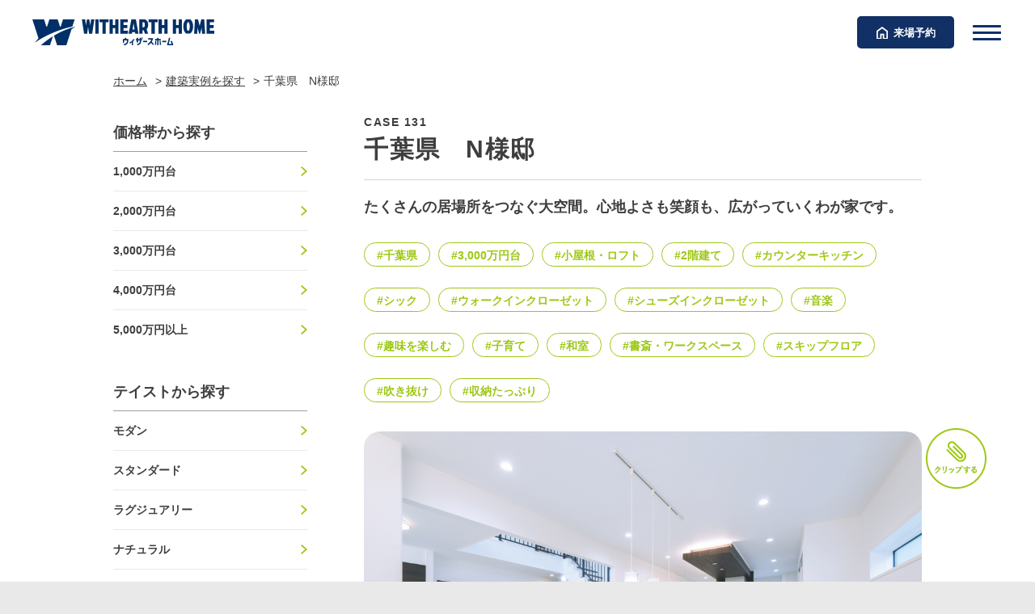

--- FILE ---
content_type: text/html; charset=UTF-8
request_url: https://with-e-home.com/works/case/131
body_size: 15956
content:
<!DOCTYPE html>
<html lang="ja">


<head>
    <meta charset="utf-8"/>    <meta name="viewport" content="width=device-width, initial-scale=1.0">
    <meta name="format-detection" content="telephone=no">
    <meta name="description" content="">
    <title>たくさんの居場所をつなぐ大空間。心地よさも笑顔も、広がっていくわが家です。｜ウィザースホームの建築実例</title>

    
<link rel="apple-touch-icon" sizes="180x180" href="/apple-touch-icon.png">
<link rel="icon" type="image/png" sizes="32x32" href="/favicon_light.ico" media="(prefers-color-scheme: light)">
<link rel="icon" type="image/png" sizes="32x32" href="/favicon_dark.ico" media="(prefers-color-scheme: dark)">

    <meta name="description" content="ウィザースホームの建築実例をご紹介します。「家事を楽にできる動線にしたい」、「ご両親とお子様が楽しく過ごせる二世帯住宅がいい」、「狭い土地でも3階建てで有効に使いたい」、「平屋でゆったり暮らしたい」など理想の注文住宅を探してください。"/><meta name="keywords" content="詳細,建築実例"/>
    
<!-- Google Tag Manager -->
<script>
    (function(w,d,s,l,i){w[l]=w[l]||[];w[l].push({'gtm.start':
    new Date().getTime(),event:'gtm.js'});var f=d.getElementsByTagName(s)[0],
    j=d.createElement(s),dl=l!='dataLayer'?'&l='+l:'';j.async=true;j.src=
    'https://www.googletagmanager.com/gtm.js?id='+i+dl;f.parentNode.insertBefore(j,f);
    })(window,document,'script','dataLayer','GTM-QQL6');
</script>
<!-- End Google Tag Manager -->
    
    <!-- User -->
    <link href="https://cdnjs.cloudflare.com/ajax/libs/font-awesome/6.1.1/css/all.min.css" rel="stylesheet">
    <link href="https://fonts.googleapis.com/css?family=Noto+Sans+JP:400,500,700,900|Oswald:400,500,600,700&amp;display=swap&amp;subset=japanese" rel="stylesheet">
    <link rel="stylesheet" href="/css/style.css?1750920207"/>    
    <!-- User -->
    <script src="https://ajax.googleapis.com/ajax/libs/jquery/3.4.1/jquery.min.js"></script>
    <script src="/js/nav.js?1734084460"></script>    <script src="/js/divert.js?1754631246"></script>    <script src="/js/fitie.js?1640751914"></script>    <script src="/js/script.js?1734084460"></script>    </head>

<body id="body">
    <!-- Google Tag Manager (noscript) -->
    <noscript>
        <iframe src="https://www.googletagmanager.com/ns.html?id=GTM-QQL6"
                height="0" width="0" style="display:none;visibility:hidden">
        </iframe>
    </noscript>
    <!-- End Google Tag Manager (noscript) -->
    <div class="l-page" data-page-id="index">
        <!-- header start-->
<div class="header_wrap">

    <header>
        <a href="/" class="logo"><img src="/img/common/logo.svg" alt="ウィザースホーム" width="225" height="32"></a>

    </header>

    <div class="header_btn">
        <a href="/model/showroom/" class="reservation_btn"><span>来場予約</span></a>
        <a href="" id="hamburger"><span><span></span></span></a>
    </div>

    <nav id="header_nav">
        <ul class="main_nav">
            <li>
                <a href="" class="toggle"><span>住まいのラインナップ</span></a>

                <div class="submenu">
                    <a href="/lineup/" class="large_link"><span>住まいのラインナップ TOP</span></a>
                    <em class="ol_ttl">暮らし方から探す</em>
                    <ol class="sp_divide">
                        <li><a href="/lineup/sports">スポーツと暮らす</a></li>
                        <li><a href="/lineup/kosodate">子育て</a></li>
                        <li><a href="/lineup/newlifestyle">新生活様式</a></li>
                        <li><a href="/lineup/kajiraku">家事ラク</a></li>
                        <li><a href="/lineup/garage">ガレージ</a></li>
                        <li><a href="/lineup/3kaidate">3階建て</a></li>
                        <li><a href="/lineup/hiraya">平屋</a></li>
                        <li><a href="/lineup/doubleincome">共働き</a></li>
                        <li><a href="/lineup/nisetai">二世帯</a></li>
                        <li><a href="/lineup/outdoor">アウトドア</a></li>
                        <li><a href="/lineup/luxury">ラグジュアリー</a></li>
                    </ol>
                    <em class="ol_ttl">機能・性能から探す</em>
                    <ol class="sp_divide">
                        <li><a href="/lineup/zeh">ゼロエネルギー</a></li>
                        <li><a href="/lineup/seishin">制震住宅</a></li>
                        <li><a href="/lineup/saigai">災害に備える</a></li>
                        <li><a href="/lineup/iot">IoT</a></li>
                        <li><a href="/lineup/zenkankuchou">全館空調</a></li>
                        <li><a href="/lineup/cleanair">健やかな空気環境</a></li>
                    </ol>

                    <em class="ol_ttl">デザインから探す</em>

                    <ol>
                        <li><a href="/lineup/exterior_contemporary">EXTERIOR：コンテンポラリー</a></li>
                        <li><a href="/lineup/exterior_traditional">EXTERIOR：トラディショナル</a></li>
                        <li><a href="/lineup/interior/modern_darktone">INTERIOR：モダン ダークトーン</a></li>
                        <li><a href="/lineup/interior/classical_darktone">INTERIOR：クラシカル ダークトーン</a></li>
                        <li><a href="/lineup/interior/modern_lighttone">INTERIOR：モダン ライトトーン</a></li>
                        <li><a href="/lineup/interior/classical_lighttone">INTERIOR：クラシカル ライトトーン</a></li>
                        <li><a href="/lineup/interior/gazou">画像から探す</a></li>
                    </ol>
                    <div class="bnr_box">
                        <a href="/lineup/co-cochi"><img src="/img/common/bnr_co-cochi.webp" alt="CO-COCHIデザイン" width="289" height="98"></a>
                        <a href="/lp/selectstyle/"><img src="/img/common/bnr_selectstyle.webp" alt="SELECT STYLE" width="289" height="98"></a>
                        <div class="bestplan-pop" onclick="bestPlanClick()"><img src="/img/common/bnr_bestplan.webp?250625" alt="BEST PLAN" width="289" height="98"></div>
                    </div>

                </div>
            </li>
            <li><a href="/standard"><span>標準仕様</span></a></li>
            <li>
                <a href="" class="toggle"><span>技術と性能</span></a>

                <div class="submenu">
                    <a href="/technology/" class="large_link"><span>技術と性能TOP</span></a>

                    <ol class="sp_divide">
                        <li><a href="/technology/lcc/">LCC</a></li>
                        <li><a href="/technology/dannetsu/">超・高断熱</a></li>
                        <li><a href="/technology/taishin/">耐震性</a></li>
                        <li><a href="/technology/taika/">耐火性</a></li>
                        <li><a href="/technology/taikyu/">耐久性</a></li>
                        <li><a href="/technology/air_con/">空気環境</a></li>
                        <li><a href="/technology/gaisou/">外壁タイル</a></li>
                        <li><a href="/technology/shouene/">省エネ性</a></li>
                        <li><a href="/technology/hinshitsu/">品質管理</a></li>
                        <li><a href="/technology/kojo/">自社工場</a></li>
                        <li><a href="/technology/support/">保証・サポート</a></li>
                    </ol>

                    <div class="bnr_box">
                        <a href="/technology/tile/"><img src="/img/common/bnr_tile.webp" alt="TILE" width="290" height="99"></a>
                    </div>

                </div>

            </li>
            <li>
                <a href="" class="toggle"><span>実例・間取りを見る</span></a>
                <div class="submenu">
                    <ul class="link_list">
                        <li><a href="/contents/"><span>実例集</span></a></li>
                        <li><a href="/plans/"><span>間取り集</span></a></li>
                        <li><a href="https://with-e-home.com/brand/20family/" target="_blank"><span>暮らしのシーン</span></a></li>
                    </ul>
                    <div class="bnr_box">
                        <a href="https://with-e-home.com/news/58"><img src="/img/common/bnr_ujiki.webp?250922" alt="うじきつよし邸ルームツアーを公開しました" width="290" height="99"></a>
                    </div>
                </div>
            </li>
            <li>
                <a href="" class="toggle"><span>モデルハウスを探す</span></a>
                <div class="submenu">
                    <ul class="area">
                        <li class="wide"><a href="/model/showroom/">展示場一覧</a></li>
                        <li><a href="/model/search-area/12">千葉県</a></li>
                        <li><a href="/model/search-area/14">神奈川県</a></li>
                        <li><a href="/model/search-area/13">東京都</a></li>
                        <li><a href="/model/search-area/11">埼玉県</a></li>
                        <li><a href="/model/search-area/8">茨城県</a></li>
                        <li><a href="/model/search-area/19">山梨県</a></li>
                    </ul>

                    <div class="bnr_box">
                        <a href="https://www.shinshowa.co.jp/housing-square/" target="_blank"><img src="/img/common/bnr_housing-square.webp" alt="住宅館ハウジングスクエア" width="294" height="99"></a>
                        <a href="/lp/machikado-withearth/" target="_blank"><img src="/img/common/bnr_machikado-withearth.webp" alt="街角ウィザース" width="294" height="99"></a>
                        <a href="/miele-shop-kisarazu/"><img src="/img/common/bnr_miele-shop-kisarazu.webp?250717" alt="ミーレ・プレミアムパートナーショップ木更津" width="294" height="99"></a>
                    </div>
                </div>
            </li>
            <li>
                <a href="" class="toggle"><span>分譲住宅を探す</span></a>
                <div class="submenu">
                    <em class="ol_ttl">分譲住宅を探す</em>
                    <div class="bnr_box">
                        <a href="/estate/" target="_blank"><img src="/img/common/bnr_estate.webp" alt="一戸建て特集" width="290" height="87"></a>
                    </div>
                </div>
            </li>
            <li>
                <a href="" class="toggle"><span>不動産</span></a>
                <div class="submenu">
                    <em class="ol_ttl">不動産</em>
                    <div class="bnr_box">
                        <a href="/fudousan/" target="_blank"><img src="/img/common/bnr_fudousan.webp" alt="ウィザースホームの賃貸住宅" width="290" height="87"></a>
                    </div>
                </div>
            </li>
            <li>
                <a href="" class="toggle"><span>会社情報</span></a>
                <div class="submenu">

                    <ul class="link_list nopadding">
                        <li><a href="/company/"><span>企業情報</span></a></li>
                        <li><a href="/brand/promise/" target="_blank"><span>私たちの約束</span></a></li>
                        <li class="noborder"><a href="/sustainability/"><span>サステナブルへの取り組みTOP</span></a></li>
                    </ul>
                    <ol>
                        <li><a href="/sp/with-earth-declaration/">With Earth宣言</a></li>
                        <li><a href="/sustainability/tanbou/">サステナブル探訪</a></li>
                        <li><a href="/sustainability/sdgs/">SDGsの取り組み</a></li>
                        <li><a href="/company/zeh/">ZEHへの取り組み</a></li>
                    </ol>

                    <div class="bnr_box">
                        <!-- <a href="/sp/with-earth-declaration/"><img src="/img/common/bnr_with-earth-declaration.webp" alt="WithEarth宣言" width="290" height="98"></a>
                        <a href="/brand/sdgs/" target="_blank"><img src="/img/common/bnr_sdgs.webp" alt="SDGsの取り組み" width="290" height="98"></a> -->
                        <a href="/sp/cm-with-earth/" target="_blank"><img src="/img/common/bnr_cm-with-earth.webp" alt="ムービーギャラリー" width="290" height="98"></a>
                        <!-- <a href="/sustainability/tanbou/" target="_blank"><img src="/img/common/bnr_sustainability.webp" alt="サステナブル探訪" width="290" height="99"></a> -->
                    </div>
                </div>
            </li>
            <li>
                <a href="" class="toggle"><span>採用情報</span></a>
                <div class="submenu">
                    <ul class="link_list">
                        <li><a href="/saiyo/career/" target="_blank"><span>中途採用</span></a></li>
                    </ul>


                </div>
            </li>
            <li><a href="/owner-clubwithearth/" target="_blank"><span>オーナーサポート</span></a></li>
        </ul>

    <!-- //main_nav -->

        <div class="nav_btnbox">
            <a href="/model/showroom/" class="showroom sp"><span>来場予約</span></a>
            <a href="/events/" class="events"><span>イベント情報</span></a>
            <a href="/park/catalog/" class="catalog" target="_blank"><span>カタログ閲覧</span></a>
            <a href="/news/" class="news"><span>キャンペーン<br>新着情報</span></a>
        </div>

        <div class="nav_sitelink">
            <a href="/questions/"><span>よくある質問</span></a>
            <a href="/inquiry/"><span>お問い合わせ一覧</span></a>
            <a href="/brand/group/" target="_blank"><span>新昭和グループ</span></a>
            <a href="/publicnotice/"><span>電子公告</span></a>
            <a href="https://www.shinshowa.co.jp/privacy_policy/" target="_blank"><span>プライバシーポリシー</span></a>
            <a href="https://www.shinshowa.co.jp/privacy_policy/security_policy.php" target="_blank"><span>情報セキュリティ方針</span></a>
        </div>

        <div class="nav_bottom">
            <a href="/park/" target="_blank"><img src="/img/common/bnr_park.webp" alt="ウィザースパーク" width="393" height="112"></a>

            <ul class="sns">
                <li><a href="https://www.instagram.com/withearth_home_official/"><img src="/img/common/icon-instagram.png" alt="Instagram" width="30" height="30"></a></li>
                <li><a href="https://www.youtube.com/channel/UCIhvCr2Vc2lf1P668nC4p7Q"><img src="/img/common/icon-youtube.svg" alt="Youtube" width="30" height="21"></a></li>
                <li><a href="https://www.tiktok.com/@withearth_home_official"><img src="/img/common/icon-tiktok.svg" alt="Tiktok" width="30" height="30"></a></li>
                <li><a href="https://www.facebook.com/withearthhome"><img src="/img/common/icon-facebook.svg" alt="Facebook" width="30" height="30"></a></li>
                <!-- <li><a href="https://lin.ee/3D8SlYi"><img src="/img/common/icon-line.svg" alt="LINE公式アカウント" width="30" height="30"></a></li> -->
            </ul>
        </div>

    </nav>

    <div id="header_wrap_bg"></div>

</div>


<div id="bg-bestplan">
    <div class="bestplan__area">
        <div class="bestplan__close"><span></span><span></span></div>
        <div class="bestplan__contents">
            <div class="bestplan__top">
                <p class="bestplan__main_ttl">WITHEARTH HOME の BEST PLAN</p>
                <div class="flex">
                    <a href="/pdf/bestplan2.0.pdf" target="_blank">
                        <img src="/img/index/bestplan__two-story.webp" width="460" height="156" alt="2階建てプラン集" loading="lazy">
                    </a>
                    <a href="/lp/hiraya-bestplan/">
                        <img src="/img/index/bestplan__hiraya.webp" width="460" height="156" alt="平屋" loading="lazy">
                    </a>
                </div>
            </div>
            <div class="bestplan__bottom">
                <p class="bestplan__sub_ttl">エリア限定商品</p>
                <div class="flex">
                    <a href="/lp/bestplan/">
                        <img src="/img/index/bestplan__teinei.webp" width="460" height="156" alt="丁寧でなんとなくいい感" loading="lazy">
                    </a>
                </div>
            </div>
        </div>
    </div>
</div>

<script>

    function bestPlanClick() {
        const bgBestPlan = document.getElementById('bg-bestplan');
        const body = document.body;
        const html = document.documentElement;

        // 'active' クラスを追加
        bgBestPlan.classList.add('active');
        body.style.overflow = 'hidden';
        html.style.overflow = 'hidden';

        // 非アクティブ化する要素を定義
        const elementsToDeactivate = [
            document.querySelector('.header_wrap header'),
            document.getElementById('hamburger'),
            document.getElementById('header_nav'),
            document.getElementById('header_wrap_bg')
        ];

        // 指定された要素から 'active' クラスを削除
        elementsToDeactivate.forEach(element => {
            if (element) { // 要素が存在することを確認してからクラスを削除する
                element.classList.remove('active');
            }
        });

        // 'best plan' オーバーレイを閉じるためのクリックリスナーを追加
        bgBestPlan.addEventListener('click', () => {
            bgBestPlan.classList.remove('active');
            body.style.overflow = '';
            html.style.overflow = '';
        }, { once: true }); // 一度実行されたら自動的にリスナーを削除するために { once: true } を使用
    }

</script>
        <main>
            <ul class="breadcrumb"><li><a href="/">ホーム</a></li><li><a href="/works">建築実例を探す</a></li><li><span>千葉県　N様邸</span></li></ul>                        

<div id="twoColumn">

    <section id="mainColumn" class="works more">
        <div class="pageTtlArea">
            <h1 class="pageTtl">
                <span class="sub">CASE 131</span>
                千葉県　N様邸            </h1>
            <p class="pageTxt">たくさんの居場所をつなぐ大空間。心地よさも笑顔も、広がっていくわが家です。</p>
                            <div class="itemArea category">
                                                                        <a href="/works/area/3">#千葉県</a>                                                                                                <a href="/works/price/11">#3,000万円台</a>                                                                                                <a href="/works/tag/96">#小屋根・ロフト</a>                                                                                                <a href="/works/tag/38">#2階建て</a>                                                                                                <a href="/works/kitchen/42">#カウンターキッチン</a>                                                                                                <a href="/works/category/52">#シック</a>                                                                                                <a href="/works/tag/54">#ウォークインクローゼット</a>                                                                                                <a href="/works/tag/55">#シューズインクローゼット</a>                                                                                                <a href="/works/tag/60">#音楽</a>                                                                                                <a href="/works/tag/65">#趣味を楽しむ</a>                                                                                                <a href="/works/tag/68">#子育て</a>                                                                                                <a href="/works/tag/101">#和室</a>                                                                                                <a href="/works/tag/103">#書斎・ワークスペース</a>                                                                                                <a href="/works/tag/106">#スキップフロア</a>                                                                                                <a href="/works/tag/107">#吹き抜け</a>                                                                                                <a href="/works/tag/87">#収納たっぷり</a>                                                            </div>
                    </div>

        <div class="mainArea">

            <div class="block">
                <figure>
                    <img src="https://with-e-home.com/img/uploads/works/2021-12-17/1639704899-f014ef0d.jpg" alt=""/>                </figure>
                <p class="txt">白、黒、こげ茶の色合いがモダンなダイニング・キッチンは大理石調の床、2m60cmの天井高が格調を高めている。テーブル後ろの「LDファニチャー」に日用品を収納。</p>
            </div>

                            <div class="block">
                    <h2 class="ttl">子どもたちとの豊かな時間を紡ぐための家づくり</h2>
                    <p class="txt">上下階をつなぐ吹き抜けに浮かぶ空中回廊と、リビングよりも3段高いスキップフロアがつくり出すたくさんの居場所。N様邸に広がるのは、立体的で遊び心あふれる家族のくつろぎ空間です。ご長女の進学を前に安住の家をつくりたいとお考えだったご夫妻は、ご主人のご実家を建て替えてこの家を実現されました。「両親がこの場所を譲ってくれてありがたかったですね。家を建てる千葉と当時住んでいた静岡とで少し距離のある家づくりでしたが、ウィザースホームはとても親身に相談に乗ってくれました」とご主人。他社も検討する中で、理想のイメージをカタチにできる設計の自由度やコストパフォーマンスの高さも決め手になったそうです。「白と黒のスタイリッシュな雰囲気で、主人は仕切りのない開放感、私は生活感が表に出ない収納にこだわりました。引越しと転校を経験する娘たちが友達を連れてきたくなる家ということも夫婦で大切にしたことです」と奥様はおっしゃいます。2階回廊のファミリーホールには遊具の雲梯を備え付け、水泳とバスケットボールに励むご次女の遊びと鍛練の場に。また2階には音楽が好きなご長女のためのピアノルームも確保。邸宅の重厚さと洗練された気品、そして暮らしが楽しくなる工夫を美しくデザインしたN様邸には、ご家族が自然と笑顔になる心地よい時間が流れています。</p>
                </div><!-- /.block -->
                                    
                            <div class="block">
                                            <figure>
                            <img src="/img/uploads/workPhotos/2021-12-17/1639704916-67a22666.jpg?1640713092" alt="リビング"/>                        </figure>
                        <div class="photoData">
                            <div class="category">
                                                                                                            <a href="/works/photo/1">#リビング</a>                                                                                                </div>
                                                            <button class="AddAlbum" type="button" onclick="location.href='/park/login'">
                                    <svg class="favorite" xmlns="http://www.w3.org/2000/svg" viewBox="-60 -50 320 320">
                                        <path d="M4.5,4.5h181v201l-91-45-90,45Z" />
                                    </svg>
                                </button>
                                                    </div>
                        <p class="txt">大きな吹き抜けを設けたリビングは、スキップフロアのスタディコーナーや2階ホールとつながる。床面のレベル差でほどよい距離感がありながらも目が届きやすいため、それぞれの時間を過ごしていても自然と会話が生まれる。「イメージ写真を見せてこんなことできますか？と相談してディテールを詰めました。とても気に入っています」とご主人。下がり天井と間接照明を組み合わせたカーテンボックスもスタイリッシュ。</p>
                                            <figure>
                            <img src="/img/uploads/workPhotos/2021-12-17/1639704916-3cbdcb84.jpg?1640713092" alt="階段"/>                        </figure>
                        <div class="photoData">
                            <div class="category">
                                                                                                            <a href="/works/photo/5">#階段</a>                                                                                                </div>
                                                            <button class="AddAlbum" type="button" onclick="location.href='/park/login'">
                                    <svg class="favorite" xmlns="http://www.w3.org/2000/svg" viewBox="-60 -50 320 320">
                                        <path d="M4.5,4.5h181v201l-91-45-90,45Z" />
                                    </svg>
                                </button>
                                                    </div>
                        <p class="txt">スキップフロアのスタディコーナーを大きく回り込みながらゆるやかなカーブを描くリビング階段はN様邸の主役。ロートアルミの階段手摺りやピアノルームの室内窓も華やか。</p>
                                            <figure>
                            <img src="/img/uploads/workPhotos/2021-12-17/1639704916-cd666e07.jpg?1640713092" alt="キッチン"/>                        </figure>
                        <div class="photoData">
                            <div class="category">
                                                                                                            <a href="/works/photo/3">#キッチン</a>                                                                                                </div>
                                                            <button class="AddAlbum" type="button" onclick="location.href='/park/login'">
                                    <svg class="favorite" xmlns="http://www.w3.org/2000/svg" viewBox="-60 -50 320 320">
                                        <path d="M4.5,4.5h181v201l-91-45-90,45Z" />
                                    </svg>
                                </button>
                                                    </div>
                        <p class="txt">キッチンには充実の収納を確保。「とにかくモノを表に出したくなくて」と奥様。</p>
                                            <figure>
                            <img src="/img/uploads/workPhotos/2021-12-17/1639704916-63a215b7.jpg?1640713092" alt="収納・クローゼット"/>                        </figure>
                        <div class="photoData">
                            <div class="category">
                                                                                                            <a href="/works/photo/25">#パントリー</a>                                                                                                </div>
                                                            <button class="AddAlbum" type="button" onclick="location.href='/park/login'">
                                    <svg class="favorite" xmlns="http://www.w3.org/2000/svg" viewBox="-60 -50 320 320">
                                        <path d="M4.5,4.5h181v201l-91-45-90,45Z" />
                                    </svg>
                                </button>
                                                    </div>
                        <p class="txt">背面収納は扉を閉めれば家電もスッキリ隠れる。</p>
                                            <figure>
                            <img src="/img/uploads/workPhotos/2021-12-17/1639704916-2d4b7519.jpg?1640713092" alt="キッチン"/>                        </figure>
                        <div class="photoData">
                            <div class="category">
                                                                                                            <a href="/works/photo/3">#キッチン</a>                                                                                                </div>
                                                            <button class="AddAlbum" type="button" onclick="location.href='/park/login'">
                                    <svg class="favorite" xmlns="http://www.w3.org/2000/svg" viewBox="-60 -50 320 320">
                                        <path d="M4.5,4.5h181v201l-91-45-90,45Z" />
                                    </svg>
                                </button>
                                                    </div>
                        <p class="txt">キッチン横にはパントリーのほか、アイロン掛けや椅子を置いてパソコンもできるワークスペースを確保。さらに勝手口の前にはオリジナルの「キッチンゴミ箱スペース収納」を採用し、ゴミ出しの動線にも配慮している。</p>
                                            <figure>
                            <img src="/img/uploads/workPhotos/2021-12-17/1639704916-2dc41087.jpg?1640713092" alt="収納・クローゼット"/>                        </figure>
                        <div class="photoData">
                            <div class="category">
                                                                                                            <a href="/works/photo/8">#収納</a>                                                                            <a href="/works/photo/25">#パントリー</a>                                                                                                </div>
                                                            <button class="AddAlbum" type="button" onclick="location.href='/park/login'">
                                    <svg class="favorite" xmlns="http://www.w3.org/2000/svg" viewBox="-60 -50 320 320">
                                        <path d="M4.5,4.5h181v201l-91-45-90,45Z" />
                                    </svg>
                                </button>
                                                    </div>
                        <p class="txt">キッチン横のパントリーにはストック品や食品を収納。</p>
                                            <figure>
                            <img src="/img/uploads/workPhotos/2021-12-17/1639704917-8db9c262.jpg?1640713093" alt="リビング"/>                        </figure>
                        <div class="photoData">
                            <div class="category">
                                                                                                            <a href="/works/photo/1">#リビング</a>                                                                                                </div>
                                                            <button class="AddAlbum" type="button" onclick="location.href='/park/login'">
                                    <svg class="favorite" xmlns="http://www.w3.org/2000/svg" viewBox="-60 -50 320 320">
                                        <path d="M4.5,4.5h181v201l-91-45-90,45Z" />
                                    </svg>
                                </button>
                                                    </div>
                        <p class="txt">優雅さと楽しさが同居する、開放的な吹き抜け空間。</p>
                                            <figure>
                            <img src="/img/uploads/workPhotos/2021-12-17/1639704916-b0811968.jpg?1640713092" alt="その他"/>                        </figure>
                        <div class="photoData">
                            <div class="category">
                                                            </div>
                                                            <button class="AddAlbum" type="button" onclick="location.href='/park/login'">
                                    <svg class="favorite" xmlns="http://www.w3.org/2000/svg" viewBox="-60 -50 320 320">
                                        <path d="M4.5,4.5h181v201l-91-45-90,45Z" />
                                    </svg>
                                </button>
                                                    </div>
                        <p class="txt">雲梯を設置した2階ホール。当日不在だったご次女をはじめ「家族で楽しんでいます」とご長女。室内物干しスペースでもある。</p>
                                            <figure>
                            <img src="/img/uploads/workPhotos/2021-12-17/1639704916-f91e6682.jpg?1640713092" alt="和室・畳"/>                        </figure>
                        <div class="photoData">
                            <div class="category">
                                                                                                            <a href="/works/photo/14">#和室・畳</a>                                                                                                </div>
                                                            <button class="AddAlbum" type="button" onclick="location.href='/park/login'">
                                    <svg class="favorite" xmlns="http://www.w3.org/2000/svg" viewBox="-60 -50 320 320">
                                        <path d="M4.5,4.5h181v201l-91-45-90,45Z" />
                                    </svg>
                                </button>
                                                    </div>
                        <p class="txt">玄関ホールからもリビングからも行き来できる和室も白と黒でモダンな雰囲気。縁なし畳や曲線を描く床の間が印象的。</p>
                                            <figure>
                            <img src="/img/uploads/workPhotos/2021-12-17/1639704917-75b7325f.jpg?1640713093" alt="子供部屋"/>                        </figure>
                        <div class="photoData">
                            <div class="category">
                                                                                                            <a href="/works/photo/18">#キッズルーム</a>                                                                                                </div>
                                                            <button class="AddAlbum" type="button" onclick="location.href='/park/login'">
                                    <svg class="favorite" xmlns="http://www.w3.org/2000/svg" viewBox="-60 -50 320 320">
                                        <path d="M4.5,4.5h181v201l-91-45-90,45Z" />
                                    </svg>
                                </button>
                                                    </div>
                        <p class="txt">2種類のクロスで遊んだご長女の部屋。「気分を変えて色々なところで勉強できるのがうれしいです」とご長女。子ども部屋にはそれぞれクローゼットも確保。</p>
                                            <figure>
                            <img src="/img/uploads/workPhotos/2021-12-17/1639704917-5f83e5fa.jpg?1640713093" alt="その他"/>                        </figure>
                        <div class="photoData">
                            <div class="category">
                                                                                                            <a href="/works/photo/17">#その他</a>                                                                                                </div>
                                                            <button class="AddAlbum" type="button" onclick="location.href='/park/login'">
                                    <svg class="favorite" xmlns="http://www.w3.org/2000/svg" viewBox="-60 -50 320 320">
                                        <path d="M4.5,4.5h181v201l-91-45-90,45Z" />
                                    </svg>
                                </button>
                                                    </div>
                        <p class="txt">ピアノとエレクトーンを置いたご長女のレッスンルーム。最近ではバイオリンもはじめたそう。</p>
                                            <figure>
                            <img src="/img/uploads/workPhotos/2021-12-17/1639704917-02d5a90e.jpg?1640713093" alt="寝室"/>                        </figure>
                        <div class="photoData">
                            <div class="category">
                                                                                                            <a href="/works/photo/6">#寝室</a>                                                                                                </div>
                                                            <button class="AddAlbum" type="button" onclick="location.href='/park/login'">
                                    <svg class="favorite" xmlns="http://www.w3.org/2000/svg" viewBox="-60 -50 320 320">
                                        <path d="M4.5,4.5h181v201l-91-45-90,45Z" />
                                    </svg>
                                </button>
                                                    </div>
                        <p class="txt">ダマスク柄の黒いクロスが印象的な主寝室はピアノルームにもつながる。MONOプレイスの「システム本棚」や書斎コーナーには「デスクファ ニチャー」を採用。</p>
                                            <figure>
                            <img src="/img/uploads/workPhotos/2021-12-17/1639704917-3fad1b4e.jpg?1640713093" alt="収納・クローゼット"/>                        </figure>
                        <div class="photoData">
                            <div class="category">
                                                                                                            <a href="/works/photo/26">#ウォークインクローゼット</a>                                                                                                </div>
                                                            <button class="AddAlbum" type="button" onclick="location.href='/park/login'">
                                    <svg class="favorite" xmlns="http://www.w3.org/2000/svg" viewBox="-60 -50 320 320">
                                        <path d="M4.5,4.5h181v201l-91-45-90,45Z" />
                                    </svg>
                                </button>
                                                    </div>
                        <p class="txt">主寝室のウォークインクローゼットは掛ける収納や布団収納で機能的に。</p>
                                            <figure>
                            <img src="/img/uploads/workPhotos/2021-12-17/1639704917-012d42ed.jpg?1640713092" alt="階段"/>                        </figure>
                        <div class="photoData">
                            <div class="category">
                                                                                                            <a href="/works/photo/5">#階段</a>                                                                            <a href="/works/photo/21">#ロフト</a>                                                                                                </div>
                                                            <button class="AddAlbum" type="button" onclick="location.href='/park/login'">
                                    <svg class="favorite" xmlns="http://www.w3.org/2000/svg" viewBox="-60 -50 320 320">
                                        <path d="M4.5,4.5h181v201l-91-45-90,45Z" />
                                    </svg>
                                </button>
                                                    </div>
                        <p class="txt">固定階段を設けたゆとりのロフトも完備。</p>
                                            <figure>
                            <img src="/img/uploads/workPhotos/2021-12-17/1639704917-62b4297e.jpg?1640713093" alt="玄関・ホール"/>                        </figure>
                        <div class="photoData">
                            <div class="category">
                                                                                                            <a href="/works/photo/4">#玄関・ホール</a>                                                                                                </div>
                                                            <button class="AddAlbum" type="button" onclick="location.href='/park/login'">
                                    <svg class="favorite" xmlns="http://www.w3.org/2000/svg" viewBox="-60 -50 320 320">
                                        <path d="M4.5,4.5h181v201l-91-45-90,45Z" />
                                    </svg>
                                </button>
                                                    </div>
                        <p class="txt">玄関ホール正面の壁には外壁と色違いのグレイスフルタイルをあしらい間接照明で演出。リビングへの親子扉と相まってラグジュアリーな雰囲気に。シューズクロークも設置。</p>
                                            <figure>
                            <img src="/img/uploads/workPhotos/2021-12-17/1639704917-fe8ed9e4.jpg?1640713093" alt="玄関・ホール"/>                        </figure>
                        <div class="photoData">
                            <div class="category">
                                                                                                            <a href="/works/photo/24">#シューズクローク</a>                                                                                                </div>
                                                            <button class="AddAlbum" type="button" onclick="location.href='/park/login'">
                                    <svg class="favorite" xmlns="http://www.w3.org/2000/svg" viewBox="-60 -50 320 320">
                                        <path d="M4.5,4.5h181v201l-91-45-90,45Z" />
                                    </svg>
                                </button>
                                                    </div>
                        <p class="txt">玄関ホールに隣接するシューズクローク。「可動棚」「玄関収納」「LDファニチャー」を組み合わせ、機能的で大容量の収納を実現。玄関ホールをスッキリと保っている。</p>
                                            <figure>
                            <img src="/img/uploads/workPhotos/2021-12-17/1639704917-602d28b0.jpg?1640713093" alt="洗面所"/>                        </figure>
                        <div class="photoData">
                            <div class="category">
                                                                                                            <a href="/works/photo/7">#洗面所</a>                                                                                                </div>
                                                            <button class="AddAlbum" type="button" onclick="location.href='/park/login'">
                                    <svg class="favorite" xmlns="http://www.w3.org/2000/svg" viewBox="-60 -50 320 320">
                                        <path d="M4.5,4.5h181v201l-91-45-90,45Z" />
                                    </svg>
                                </button>
                                                    </div>
                        <p class="txt">ゆとりの洗面室には階段下収納を確保。脱衣室やキッチンとつながりリビングからも回れる回遊動線を実現している。</p>
                                            <figure>
                            <img src="/img/uploads/workPhotos/2021-12-17/1639704917-839c0b8a.jpg?1640713093" alt="外観"/>                        </figure>
                        <div class="photoData">
                            <div class="category">
                                                                                                            <a href="/works/photo/13">#外観</a>                                                                                                </div>
                                                            <button class="AddAlbum" type="button" onclick="location.href='/park/login'">
                                    <svg class="favorite" xmlns="http://www.w3.org/2000/svg" viewBox="-60 -50 320 320">
                                        <path d="M4.5,4.5h181v201l-91-45-90,45Z" />
                                    </svg>
                                </button>
                                                    </div>
                        <p class="txt">緩勾配の寄棟屋根、タテ3つの要素で構成されるファサードの中央に3連窓を配した安定感のあるデザインが美しいN様邸。ポーチのアクセントウォールにはブラックの陰影豊かなグレイスフルタイル、バルコニーには奥様ご希望のエレガントな壁飾りを採用。「庭は土の面積を極力減らしてお手入れをラクに。外壁タイルも汚れにくいのでうれしいです」と奥様。</p>
                                    </div><!-- /.block -->
                <input type="hidden" name="_csrfToken" autocomplete="off" value="kHAw1n6yyudC5Bqvk8U/rrmfBfzf7ZublQ6DCGTcachYNZ3uDH+d0BXf6aUptVJuNdwpyXBi9yOxTIdsNoX7hw==">
                <script src="/js/myclip.js?1695971369"></script>            
            <div class="topBnrArea one">
                <div class="bnr">
                                            <a href="/park/signup">
                            <picture>
                                <source media="(max-width: 768px)" srcset="/img/top/bnr_cta_sp.png">
                                <img src="/img/top/bnr_cta.png" alt="住まいづくりに役立つコンテンツが満載！ ●デジタルカタログを閲覧 ●シミュレーターで価格を確認 ●気になるページをクリップ ●ノウハウの詰まった動画を視聴 無料会員登録はこちら">
                            </picture>
                        </a>
                                    </div>
            </div>

                        
                        
        </div><!-- /.mainArea -->

    </section>

    <aside>
    <div class="linkArea">
        <h2 class="ttl">価格帯から探す</h2>
        <ul class="link">
                            <li><a href="/works/price/9">1,000万円台</a></li>
                            <li><a href="/works/price/10">2,000万円台</a></li>
                            <li><a href="/works/price/11">3,000万円台</a></li>
                            <li><a href="/works/price/12">4,000万円台</a></li>
                            <li><a href="/works/price/13">5,000万円以上</a></li>
                    </ul>
    </div>
    <div class="linkArea">
        <h2 class="ttl">テイストから探す</h2>
        <ul class="link">
                            <li><a href="/works/category/46">モダン</a></li>
                            <li><a href="/works/category/47">スタンダード</a></li>
                            <li><a href="/works/category/48">ラグジュアリー</a></li>
                            <li><a href="/works/category/49">ナチュラル</a></li>
                            <li><a href="/works/category/50">カジュアル</a></li>
                            <li><a href="/works/category/51">ヴィンテージ</a></li>
                            <li><a href="/works/category/52">シック</a></li>
                    </ul>
    </div>
</aside>

</div><!-- /#twoColumn -->

<section class="works more">
    <div class="inner">
        
<section class="works inner">
    <h2 class="secTtl">
        新着順で建築実例を探す
    </h2>
    <p class="secTxt">ウィザースホームで設計・施工・収納計画・インテリアコーディネイト・資金計画など、注文住宅の建築のすべてに携わらせていただいた建築実例を新着順でご紹介します。<br>最新の実例からトレンドや新しいアイデアなどを発見できるかもしれません。</p>

    <div class="caseArea itemArea">
                <div class="item">
            <a href="/works/case/197"></a>            <figure>
                <img src="/img/uploads/works/2025-07-18/1752823376-64c54418.jpg?1752823376" alt="千葉県　K様邸" width="300" height="180"/>                <figcaption>CASE 197</figcaption>
            </figure>
            <div class="txtArea">
                <p class="txt">育児と家事を軽やかに 勾配天井のあたたかな平屋</p>
                <ul class="tagArea">
                                            <li>千葉県</li>
                                            <li>2,000万円台</li>
                                    </ul>
            </div>
        </div>
                            <div class="item">
            <a href="/works/case/196"></a>            <figure>
                <img src="/img/uploads/works/2025-06-28/1751072807-1d227dc8.jpg?1751072807" alt="山梨県　I様邸" width="300" height="180"/>                <figcaption>CASE 196</figcaption>
            </figure>
            <div class="txtArea">
                <p class="txt">趣味に夢中になれる 北欧モダンのガレージハウス</p>
                <ul class="tagArea">
                                            <li>山梨県</li>
                                            <li>3,000万円台</li>
                                    </ul>
            </div>
        </div>
                            <div class="item">
            <a href="/works/case/195"></a>            <figure>
                <img src="/img/uploads/works/2025-06-19/1750300016-a3922bc9.jpg?1750300016" alt="千葉県　M様邸" width="300" height="180"/>                <figcaption>CASE 195</figcaption>
            </figure>
            <div class="txtArea">
                <p class="txt">室内窓が光を届ける スケルトン階段の家</p>
                <ul class="tagArea">
                                            <li>千葉県</li>
                                            <li>3,000万円台</li>
                                    </ul>
            </div>
        </div>
                            <div class="item">
            <a href="/works/case/194"></a>            <figure>
                <img src="/img/uploads/works/2025-06-06/1749204832-393ffb7f.jpg?1749204832" alt="山梨県　N様邸" width="300" height="180"/>                <figcaption>CASE 194</figcaption>
            </figure>
            <div class="txtArea">
                <p class="txt">暖かな木目に包まれる 南欧テイストの家</p>
                <ul class="tagArea">
                                            <li>山梨県</li>
                                            <li>2,000万円台</li>
                                    </ul>
            </div>
        </div>
                            <div class="item">
            <a href="/works/case/193"></a>            <figure>
                <img src="/img/uploads/works/2025-05-17/1747463763-7c58b1eb.jpg?1747463763" alt="千葉県　K様邸" width="300" height="180"/>                <figcaption>CASE 193</figcaption>
            </figure>
            <div class="txtArea">
                <p class="txt">モダンに暮らす シアタールームのある家</p>
                <ul class="tagArea">
                                            <li>千葉県</li>
                                            <li>4,000万円台</li>
                                    </ul>
            </div>
        </div>
                            <div class="item">
            <a href="/works/case/192"></a>            <figure>
                <img src="/img/uploads/works/2025-05-16/1747386475-5f9dbc78.jpg?1747386475" alt="千葉県　W様邸" width="300" height="180"/>                <figcaption>CASE 192</figcaption>
            </figure>
            <div class="txtArea">
                <p class="txt">吹き抜けリビングに 光と笑顔が満ちる家</p>
                <ul class="tagArea">
                                            <li>千葉県</li>
                                            <li>2,000万円台</li>
                                    </ul>
            </div>
        </div>
                    </div><!-- /.caseArea -->

    <div class="btnArea">
        <a href="/works/all" class="btn01 blue">建築実例をすべて見る</a>    </div>
</section>

        <!-- 未実装項目非表示 -->
        <!-- <h2 class="secTtl">
            同じ部屋数の間取りを見る
        </h2>

        <div class="planArea itemArea">
            <div class="item">
                <a href="/plan/more.html"></a>
                <figure>
                    <img src="../img/img_sample.png" alt="プラン名テキストテキストテキスト">
                </figure>
                <div class="txtArea">
                    <p class="ttl">プラン名テキストテキストテキスト</p>
                    <p class="txt">延床面積：112.62㎡（34.06坪）</p>
                    <p class="tag">#平屋北玄関 #平屋北玄関 #平屋北玄関 #平屋北玄関</p>
                </div>
            </div>
            <div class="item">
                <a href="/plan/more.html"></a>
                <figure>
                    <img src="../img/img_sample.png" alt="プラン名テキストテキストテキスト">
                </figure>
                <div class="txtArea">
                    <p class="ttl">プラン名テキストテキストテキスト</p>
                    <p class="txt">延床面積：112.62㎡（34.06坪）</p>
                    <p class="tag">#平屋北玄関 #平屋北玄関 #平屋北玄関 #平屋北玄関</p>
                </div>
            </div>
            <div class="item">
                <a href="/plan/more.html"></a>
                <figure>
                    <img src="../img/img_sample.png" alt="プラン名テキストテキストテキスト">
                </figure>
                <div class="txtArea">
                    <p class="ttl">プラン名テキストテキストテキスト</p>
                    <p class="txt">延床面積：112.62㎡（34.06坪）</p>
                    <p class="tag">#平屋北玄関 #平屋北玄関 #平屋北玄関 #平屋北玄関</p>
                </div>
            </div>
        </div>/.caseArea -->


        <!-- <div class="btnArea">
            <a href="#" class="btn01 blue">間取りをもっと探す</a>
        </div> -->
    </div><!-- /.inner -->
</section>


        </main>
        

<div class="clip_btn_box">
                        <!-- ログインボタン
            <div class="p-page__btn js-pagetop login">
                <a href="/login/"></a>
            </div>
            -->
            <div class="p-page__btn clip">
                <button type="button" onclick="location.href='/park/login'">クリップする</button>
            </div>
            </div>

    <!-- SPフローティング -->
    <div class="floating" style="display: none;">

                    <a href="/park/catalog"><span class="ico_catalog icon">カタログ</span></a>
                <a href="/model/showroom"><span class="ico_inquiry icon">来場予約</span></a>
                    <!-- ログイン -->
            <a href="/park/login"><span class="ico_login icon">ログイン</span></a>
                            <!-- クリップする -->
                <div class="ico_clip js-clip-rapper">
                    <button type="button" onclick="location.href='/park/login'"></button>
                </div>
                        </div>

    <!-- <div class="l-footer__green u-hidden-sp u-hidden-tb l-contents__right">
        <div class="l-footer__green__contents">
            <div class="l-footer__green__contents__in"><a class="l-footer__green__items modelhouse" href="/park/catalog">
                    <div class="l-footer__green__icon"><span class="icon-catalog icon"></span></div>
                    <div class="l-footer__green__items__block">
                        <div class="l-footer__green__ttl u-m-r-30">
                            <p class="u-ff-en">CATALOG</p><span>カタログ請求</span>
                        </div>
                    </div>
                </a><a class="l-footer__green__items catalog" href="/model/showroom">
                    <div class="l-footer__green__icon">
                        <div class="icon-modelhouse_1 icon"></div>
                    </div>
                    <div class="l-footer__green__ttl">
                        <p class="u-ff-en">MODEL HOUSE</p><span>お近くのモデルハウス</span>
                    </div>
                </a><a class="l-footer__green__items contact" href="/inquiry/">
                    <div class="l-footer__green__icon">
                        <div class="icon-contactus_1 icon"></div>
                    </div>
                    <div class="l-footer__green__ttl">
                        <p class="u-ff-en">CONTACT US</p><span>お問い合わせ一覧</span>
                    </div>
                </a></div>
        </div>
    </div> -->
<div class="p-page__btn js-pagetop"></div>

<!-- <footer class="l-footer l-contents__right">
    <div class="u-hidden-tb u-hidden-sp">
        <nav>
            <div class="l-footer__navi u-m-t-60">
                <div class="l-footer__navi__block"><a class="l-footer__navi__parent u-whs-nw" href="/brand/promise">WITHEARTH PROMISE - 私たちの約束</a></div>
                <div class="l-footer__navi__block"><a class="l-footer__navi__parent u-whs-nw" href="/standard">STANDARD - 標準仕様</a></div>
                <div class="l-footer__navi__block"><a href="/lineup" class="l-footer__navi__parent">LINE UP - 住まいのラインナップ</a>
                    <div class="l-footer__navi__list">

                        <div class="l-footer__navi__block__row">
                            <p class="l-footer__navi__subheading">- 暮らし方から探す</p>

                            <a href="/lineup/kosodate" class="l-footer__navi__child">子育て世帯の暮らし</a>                            <a href="/lineup/newlifestyle" class="l-footer__navi__child">新生活様式の暮らし</a>                            <a href="/lineup/kajiraku" class="l-footer__navi__child">家事ラクの暮らし</a>                            <a href="/lineup/garage" class="l-footer__navi__child">ガレージのある暮らし</a>                            <a href="/lineup/3kaidate" class="l-footer__navi__child">3階建ての暮らし</a>                            <a href="/lineup/hiraya" class="l-footer__navi__child">平屋の暮らし</a>                            <a href="/lineup/doubleincome" class="l-footer__navi__child">共働き世帯の暮らし</a>                            <a href="/lineup/nisetai" class="l-footer__navi__child">二世帯の暮らし</a>                            <a href="/lineup/outdoor" class="l-footer__navi__child">アウトドアを楽しむ暮らし</a>                            <a href="/lineup/luxury" class="l-footer__navi__child">ラグジュアリーな暮らし</a>                        </div>

                        <div class="l-footer__navi__block__row">
                            <p class="l-footer__navi__subheading">- 機能・性能から探す</p>

                            <a href="/lineup/zeh" class="l-footer__navi__child">ゼロエネルギーの家</a>                            <a href="/lineup/seishin" class="l-footer__navi__child">制震住宅</a>                            <a href="/lineup/saigai" class="l-footer__navi__child">災害に備える家</a>                            <a href="/lineup/iot" class="l-footer__navi__child">IoTの暮らし</a>                            <a href="/lineup/zenkankuchou" class="l-footer__navi__child">全館空調の家</a>                            <a href="/lineup/cleanair" class="l-footer__navi__child">健やかな空気環境の家</a>                        </div>

                        <div class="l-footer__navi__block__row">
                            <p class="l-footer__navi__subheading">- デザインから探す</p>

                            <a href="/lineup/exterior_contemporary" class="l-footer__navi__child un_bold un_before">EXTERIOR Contemporary</a>                            <a href="/lineup/exterior_traditional" class="l-footer__navi__child un_bold">EXTERIOR Traditional</a>                            <a href="/lineup/interior/modern_darktone" class="l-footer__navi__child un_bold">INTERIOR Modern Dark Tone</a>                            <a href="/lineup/interior/modern_lighttone" class="l-footer__navi__child un_bold">INTERIOR Modern Light Tone</a>                            <a href="/lineup/interior/classical_darktone" class="l-footer__navi__child un_bold">INTERIOR Classical Dark Tone</a>                            <a href="/lineup/interior/classical_lighttone" class="l-footer__navi__child un_bold">INTERIOR Classical Light Tone</a>                            <a href="/lineup/interior/gazou" class="l-footer__navi__child un_bold">INTERIOR 画像から探す</a>                        </div>

                    </div>

                </div>
                <div class="l-footer__navi__block"><a class="l-footer__navi__parent" href="/technology/">TECHNOLOGY - 技術と性能</a>
                    <div class="l-footer__navi__list">
                        <div class="l-footer__navi__block__row u-lh-160">
                            <a class="l-footer__navi__child" href="/technology/lcc/">LCC（ライフサイクルコスト）</a>
                            <a class="l-footer__navi__child" href="/technology/dannetsu/">超・高断熱</a>
                            <a class="l-footer__navi__child" href="/technology/taishin/">耐震性</a>
                            <a class="l-footer__navi__child" href="/technology/taika/">耐火性</a>
                            <a class="l-footer__navi__child" href="/technology/taikyu/">耐久性</a>
                            <a class="l-footer__navi__child" href="/technology/air_con/">空気環境</a>
                            <a class="l-footer__navi__child" href="/technology/gaisou/">外壁タイル</a>
                            <a class="l-footer__navi__child" href="/technology/shouene/">省エネ性</a>
                            <a class="l-footer__navi__child" href="/technology/hinshitsu/">品質管理</a>
                            <a class="l-footer__navi__child" href="/technology/kojo/">自社工場</a>
                            <a class="l-footer__navi__child" href="/technology/support/">保証・サポート</a>
                        </div>
                        <div class="l-footer__navi__block__row">
                            <p class="l-footer__navi__subheading">Special content</p>
                            <a class="l-footer__navi__child" href="/technology/tile/">TILE（タイル）</a>
                        </div>
                    </div>
                </div>
                <div class="l-footer__navi__block"><a href="/contents/" class="l-footer__navi__parent u-whs-nw">WORKS - 実例集・アイデア集・間取り集</a></div>
                <div class="l-footer__navi__block"><a class="l-footer__navi__parent" href="/model/showroom">MODEL HOUSE - お近くのモデルハウス</a>
                    <div class="l-footer__navi__list">
                        <div class="l-footer__navi__block__row flex-start">
                            <div class="l-footer__navi__child__wrap">
                                <div><a class="l-footer__navi__child" href="/model/search-area/12">千葉県の住宅展示場</a><a class="l-footer__navi__child" href="/model/search-area/14">神奈川県の住宅展示場</a><a class="l-footer__navi__child" href="/model/search-area/13">東京都の住宅展示場<br><a class="l-footer__navi__child" href="/model/search-area/11">埼玉県の住宅展示場</a><a class="l-footer__navi__child" href="/model/search-area/8">茨城県の住宅展示場</a><a class="l-footer__navi__child" href="/model/search-area/19">山梨県の住宅展示場</a></a></div>
                            </div>
                        </div>
                        <div class="l-footer__navi__block__row"><a class="l-footer__navi__child" href="/withearth_park/">VR( バーチャル ) 展示場 ウィザースパーク</a></div>
                        <div class="l-footer__navi__block__row flex-start"><a class="l-footer__navi__subheading u-whs-nw" href="https://www.shinshowa.co.jp/housing-square/" target="_blank">体験型テーマパーク - 新昭和ハウジングスクエア</a>
                            <div class="l-footer__navi__child__wrap">
                                <div><a class="l-footer__navi__child" href="https://www.shinshowa.co.jp/housing-square/labo_top.html" target="_blank">住宅館 LABO</a><a class="l-footer__navi__child" href="https://www.shinshowa.co.jp/housing-square/miraie_terrace_top.html" target="_blank">MIRAIE TERRACE</a><a class="l-footer__navi__child" href="https://www.shinshowa.co.jp/housing-square/shukuhaku/" target="_blank">住まいの体験宿泊</a></div>
                            </div>
                        </div>
                    </div>
                </div>
                <div class="l-footer__navi__block"><a class="l-footer__navi__parent u-whs-nw" href="/inquiry/">CONTACT US - お問い合わせ一覧</a>
                    <div class="l-footer__navi__list">
                        <div class="l-footer__navi__block__row"><a class="l-footer__navi__child u-c-black" href="/park/catalog">カタログ請求（Web・冊子）</a></div>
                        <div class="l-footer__navi__block__row"><a class="l-footer__navi__child u-c-black" href="/inquiry#inquiry_tel">お電話でのご相談</a><a class="l-footer__navi__child u-c-black" href="/sns/">ウィザースホーム公式 SNS</a></div>
                        <div class="l-footer__navi__block__row">
                            <div class="l-footer__navi__subheading">土地・宅地情報と敷地・環境調査のご相談</div>
                            <a class="l-footer__navi__child pseudo" href="/estate/" target="_blank">土地・宅地情報</a>
                            <a class="l-footer__navi__child" href="/investigation">敷地・環境調査</a>
                        </div>
                        <div class="l-footer__navi__block__row"><a class="l-footer__navi__child u-c-black" href="/lp/maison">ウィザースホームの賃貸住宅</a></div>
                    </div>
                </div>
                <div class="l-footer__navi__block"><a class="l-footer__navi__parent u-whs-nw" href="/events">EVEVTS - イベント一覧</a></div>
                <div class="l-footer__navi__block"><a class="l-footer__navi__parent u-whs-nw" href="/questions">Q&A - よくある質問</a>
                    <div class="l-footer__navi__list">
                        <div class="l-footer__navi__block__row"><a class="l-footer__navi__child u-c-black" href="/qa/step/">家づくりの流れ</a></div>
                    </div>
                </div>
                <div class="l-footer__navi__block"><a class="l-footer__navi__parent u-whs-nw" href="/news/">NEWS ／キャンペーン・お知らせ一覧</a></div>
                <div class="l-footer__navi__block"><a class="l-footer__navi__parent u-whs-nw" href="/company/">企業情報</a>
                    <div class="l-footer__navi__list">
                        <div class="l-footer__navi__block__row"><a class="l-footer__navi__child u-c-black" href="/company/zeh/">ZEHとは</a></div>
                    </div>
                </div>
                <div class="l-footer__navi__block"><a class="l-footer__navi__parent u-whs-nw" href="https://www.withearth.jp/news/release.html" target="_blank">プレスニュースリリース（広報発表資料）</a></div>
                <div class="l-footer__navi__block"><a class="l-footer__navi__parent u-whs-nw" href="https://www.shinshowa.co.jp/privacy_policy/" target="_blank">このサイトについて</a>
                    <div class="l-footer__navi__block__row"><a class="l-footer__navi__subheading" href="https://www.shinshowa.co.jp/" target="_blank">新昭和グループ</a><a class="l-footer__navi__subheading" href="https://www.shinshowa.co.jp/privacy_policy/" target="_blank">お客様の個人情報保護方針（プライバシーポリシー）</a><a class="l-footer__navi__subheading none" href="https://www.shinshowa.co.jp/privacy_policy/security_policy.php" target="_blank">情報セキュリティ基本方針</a></div>
                </div>
                <div class="l-footer__navi__block"><a class="l-footer__navi__parent u-whs-nw" href="/publicnotice/">電子公告</a></div>
            </div>
        </nav>

    </div>
    <div class="l-footer__copyright">
        <img src="/img/common/footer_logo04.png?1716254553" alt="ウィザースホーム"/>        <small class="u-ff-car u-ta-c u-d-b">© WITHEARTH HOME All Rights Reserved.</small>
    </div>
</footer> -->



<footer>
    <a href="/" class="logo"><img src="/img/common/logo.svg" alt="ウィザースホーム" width="225" height="32"></a>
    <p class="copy">© WITHEARTH HOME All Rights Reserved</p>
</footer>    </div>
    </body>

</html>


--- FILE ---
content_type: text/css
request_url: https://with-e-home.com/css/style.css?1750920207
body_size: 398969
content:
@import"https://fonts.googleapis.com/css2?family=Noto+Sans+JP:wght@400;500;700&display=swap";@import"https://fonts.googleapis.com/css2?family=Noto+Serif+JP:wght@400;500;700&display=swap";@import"https://fonts.googleapis.com/css2?family=Montserrat:wght@400;700&display=swap";@import"https://fonts.googleapis.com/css2?family=Oswald:wght@400;700&display=swap";@font-face{font-family:"Carlito Regular";font-style:normal;font-weight:400;src:local("Carlito Regular"),url(../font/Carlito-Regular.woff) format("woff")}@font-face{font-family:"Carlito Bold";font-style:normal;font-weight:700;src:local("Carlito Bold"),url(../font/Carlito-Bold.woff) format("woff")}/*! http://meyerweb.com/eric/tools/css/reset/
   v2.0 | 20110126
   License: none (public domain)
*/a,abbr,acronym,address,applet,article,aside,audio,b,big,blockquote,body,canvas,caption,center,cite,code,dd,del,details,dfn,div,dl,dt,em,embed,fieldset,figcaption,figure,footer,form,h1,h2,h3,h4,h5,h6,header,hgroup,html,i,iframe,img,ins,kbd,label,legend,li,mark,menu,nav,object,ol,output,p,pre,q,ruby,s,samp,section,small,span,strike,strong,sub,summary,sup,table,tbody,td,tfoot,th,thead,time,tr,tt,u,ul,var,video{margin:0;padding:0;border:0;font-size:100%;vertical-align:baseline}article,aside,details,figcaption,figure,footer,header,hgroup,main,menu,nav,section{display:block}img{max-width:100%;vertical-align:bottom}ol,ul{list-style-type:none}blockquote,q{quotes:none}blockquote:after,blockquote:before,q:after,q:before{content:"";content:none}table{border-collapse:collapse;border-spacing:0}*,:after,:before{-webkit-box-sizing:border-box;box-sizing:border-box}b,strong{font-weight:500}html{height:100%;font-size:62.5%}body{min-height:100%;overflow-y:scroll;color:#333;font-family:"Noto Sans JP","游ゴシック体","Yu Gothic",YuGothic,"ヒラギノ角ゴ ProN W3","Hiragino Kaku Gothic ProN","メイリオ",Meiryo,sans-serif;font-size:12px;font-size:1.2rem;-webkit-font-smoothing:antialiased;-moz-osx-font-smoothing:grayscale;font-weight:400;word-wrap:break-word;-webkit-text-size-adjust:none;margin:0;padding:0}a{color:inherit;text-decoration:none}a:hover{opacity:.7}img{vertical-align:top;max-width:100%;height:auto;display:block}button,input,select,textarea{box-sizing:border-box;-moz-box-sizing:border-box;-webkit-box-sizing:border-box;max-width:100%}.invalid button,.invalid input,.invalid select,.invalid textarea{appearance:auto !important;-moz-appearance:auto !important;-webkit-appearance:auto !important;-o-appearance:auto !important}select::-ms-expand{display:none}button{background-color:transparent;border:none;cursor:pointer;outline:0;-webkit-appearance:none;-moz-appearance:none;appearance:none}@font-face{font-family:icomoon;src:url(../font/icomoon.eot?tnk31d);src:url(../font/icomoon.eot?tnk31d#iefix) format("embedded-opentype"),url(../font/icomoon.ttf?tnk31d) format("truetype"),url(../font/icomoon.woff?tnk31d) format("woff"),url(../font/icomoon.svg?tnk31d#icomoon) format("svg");font-weight:400;font-style:normal;font-display:block}[class*=" icon-"],[class^=icon-]{font-family:icomoon !important;speak:none;font-style:normal;font-weight:400;font-variant:normal;text-transform:none;line-height:1;-webkit-font-smoothing:antialiased;-moz-osx-font-smoothing:grayscale}.icon-modelhouse:before{content:""}.icon-modelhouse_1:before{content:""}.icon-newwindow:before{content:""}.icon-open:before{content:""}.icon-pagetop:before{content:""}.icon-reservation:before{content:""}.icon-servicedesk:before{content:""}.icon-tel:before{content:""}.icon-catalog:before{content:""}.icon-catalog_1:before{content:""}.icon-close:before{content:""}.icon-contactus:before{content:""}.icon-contactus_1:before{content:""}.icon-cv:before{content:""}.icon-down:before{content:""}.icon-land:before{content:""}.icon-link:before{content:""}.icon-mailmagazine:before{content:""}.icon-map:before{content:""}.icon-menu:before{content:"";color:#9f9f9f !important}.cp_arrows *,.cp_arrows :after,.cp_arrows :before{-webkit-box-sizing:border-box;box-sizing:border-box}.cp_arrows{position:relative;display:-webkit-box;display:-ms-flexbox;display:flex;-webkit-box-pack:center;-ms-flex-pack:center;justify-content:center;-webkit-box-align:center;-ms-flex-align:center;align-items:center}.cp_arrows .cp_arrow{position:absolute;top:50%;left:35%;-webkit-transform:translate(-50%, -50%);transform:translate(-50%, -50%);-webkit-transform-origin:50% 50%;transform-origin:50% 50%;opacity:0}.cp_arrows .cp_arrowfirst{-webkit-animation:arrow-move08 2s ease-in-out infinite;animation:arrow-move08 2s ease-in-out infinite}.cp_arrows .cp_arrowsecond{-webkit-animation:arrow-move08 2s 1s ease-in-out infinite;animation:arrow-move08 2s 1s ease-in-out infinite}.cp_arrow:before{-webkit-transform:rotate(45deg) translateX(-24%);transform:rotate(45deg) translateX(-24%);-webkit-transform-origin:top left;transform-origin:top left}.cp_arrows .cp_arrow:after,.cp_arrows .cp_arrow:before{position:absolute;top:0;left:0;display:block;width:15px;height:1px;content:"";background:#fff}.cp_arrows .cp_arrow:before{-webkit-transform:rotate(45deg) translateX(-24%);transform:rotate(45deg) translateX(-24%);-webkit-transform-origin:top left;transform-origin:top left}.cp_arrows .cp_arrow:after{-webkit-transform:rotate(-45deg) translateX(24%);transform:rotate(-45deg) translateX(24%);-webkit-transform-origin:top right;transform-origin:top right}@-webkit-keyframes arrow-move08{0%{top:40%;opacity:0}70%{opacity:1}100%{opacity:0}}@keyframes arrow-move08{0%{top:25%;opacity:0}70%{opacity:1}100%{opacity:0}}.l-footer{letter-spacing:.1em;-webkit-font-feature-settings:"palt";font-feature-settings:"palt"}.l-footer a{text-decoration:none !important}.l-footer a:hover{text-decoration:none !important;color:inherit !important}.l-footer a:visited{color:none !important;text-decoration:none !important}.l-footer__green{color:#fff !important;background:-webkit-gradient(linear, left top, right top, from(#cfe307), color-stop(50%, #cfe307), color-stop(50%, #9cc813), to(#9cc813));background:linear-gradient(90deg, #cfe307 0, #cfe307 50%, #9cc813 50%, #9cc813 100%);height:150px;overflow:initial !important}.l-footer__green__contents{width:100%;color:#fff;display:-webkit-box;display:-ms-flexbox;display:flex;-webkit-box-align:center;-ms-flex-align:center;align-items:center;-webkit-box-pack:center;-ms-flex-pack:center;justify-content:center}.l-footer__green__contents__in{max-width:1100px;width:1100px;margin-left:auto;margin-right:auto;display:-webkit-box;display:-ms-flexbox;display:flex;height:150px}.l-footer__green__items{display:-webkit-box;display:-ms-flexbox;display:flex;-webkit-box-align:center;-ms-flex-align:center;align-items:center;-webkit-box-pack:center;-ms-flex-pack:center;justify-content:center;padding:20px 20px;-webkit-transition:opacity .5s;transition:opacity .5s;width:33.3333333333%}.l-footer__green__items.modelhouse{background:#cfe307}.l-footer__green__items.modelhouse:hover{background:#d4de1f}.l-footer__green__items.modelhouse .l-footer__green__link:hover{background:#fff;opacity:1}.l-footer__green__items.modelhouse .l-footer__green__link:hover span{-webkit-transition:opacity .5s;transition:opacity .5s;color:#9cc813 !important}.l-footer__green__items.catalog{background:#c3d600}.l-footer__green__items.catalog:hover{background:#c6d24c}.l-footer__green__items.contact{background:#9cc813}.l-footer__green__items.contact:hover{background:#a8c64a}.l-footer__green__items__block{display:-webkit-box;display:-ms-flexbox;display:flex;-webkit-box-align:center;-ms-flex-align:center;align-items:center;-webkit-box-orient:vertical;-webkit-box-direction:normal;-ms-flex-direction:column;flex-direction:column}.l-footer__green__items:hover{opacity:1}.l-footer__green__icon{margin-right:12px;width:60px;min-width:60px;height:60px}.l-footer__green__icon img{width:100%}.l-footer__green__ttl{white-space:nowrap;line-height:1;text-align:left}.l-footer__green__ttl .u-ff-en{font-weight:900;margin-bottom:10px;font-size:2vw}.l-footer__green__ttl span{font-size:.933vw;position:relative}.l-footer__green__ttl span:after{position:absolute;display:block;content:"";top:0;bottom:0;margin:auto;width:8px;height:8px;right:-1em;-webkit-transform:rotate(45deg);transform:rotate(45deg);border-top:2px solid #fff;border-right:2px solid #fff}.l-footer__green__ttl a{display:inline-block;position:relative}.l-footer__green__ttl a:after{position:absolute;display:block;content:"";width:8px;height:8px;top:0;bottom:0;margin:auto;right:-0.8em;border-top:2px solid #fff;border-right:2px solid #fff;-webkit-transform:rotate(45deg);transform:rotate(45deg)}.l-footer__green__link{font-size:.933vw;height:50px;padding:17px 30px;display:-webkit-inline-box;display:-ms-inline-flexbox;display:inline-flex;-webkit-box-align:center;-ms-flex-align:center;align-items:center;-webkit-box-pack:center;-ms-flex-pack:center;justify-content:center;border:3px solid #fff !important;border-radius:25px;margin-top:20px;-webkit-transition:.5s;transition:.5s}.l-footer__green p{color:#fff !important}.l-footer__green span{color:#fff !important}.l-footer__green a{text-decoration:none !important}.l-footer__green a:hover{text-decoration:none !important;color:inherit !important}.l-footer__green a:visited{color:#999 !important;text-decoration:none !important}.l-footer__links>p{font-size:12px;font-size:1.2rem;padding-top:20px;padding-bottom:20px}.l-footer__links__items{display:-webkit-box;display:-ms-flexbox;display:flex;-webkit-box-pack:center;-ms-flex-pack:center;justify-content:center;-webkit-box-align:center;-ms-flex-align:center;align-items:center;padding:24px 20px;width:100%;border-top:1px solid #cbd5d5}.l-footer__links__items:before{position:absolute;display:block;content:"";width:100%;height:1px;background:#fff;bottom:calc(100% + 1px)}.l-footer__links__items>p{font-size:12px;font-size:1.2rem;margin-right:4vw;min-width:210px}.l-footer__links__items>img{width:30%;max-width:100px}.l-footer__copyright{padding-top:20px;padding-bottom:20px;background:#fff;text-align:center !important}.l-footer__copyright img{display:block;margin-left:auto;margin-right:auto;width:140px}.l-footer__copyright small{margin-top:10px;font-weight:600;font-size:8px;font-size:.8rem;letter-spacing:.02em;display:block}.l-footer__navi{padding-bottom:30px;max-width:1100px;margin-left:auto;margin-right:auto;font-size:14px;font-size:1.4rem;letter-spacing:.02em !important}.l-footer__navi a{-webkit-transition:.3s;transition:.3s}.l-footer__navi a:hover{opacity:1;color:#9cc813 !important;font-weight:500}.l-footer__navi__list__child{padding-left:100px}.l-footer__navi__block{margin-top:30px;display:-webkit-box;display:-ms-flexbox;display:flex;-webkit-box-pack:start;-ms-flex-pack:start;justify-content:flex-start;-webkit-box-align:start;-ms-flex-align:start;align-items:flex-start}.l-footer__navi__block__row{display:-webkit-box;display:-ms-flexbox;display:flex;-webkit-box-pack:start;-ms-flex-pack:start;justify-content:flex-start;-webkit-box-align:center;-ms-flex-align:center;align-items:center;-ms-flex-wrap:wrap;flex-wrap:wrap;line-height:2;letter-spacing:.07em}.l-footer__navi__block__row--child{display:-webkit-box;display:-ms-flexbox;display:flex;-webkit-box-pack:start;-ms-flex-pack:start;justify-content:flex-start;-webkit-box-align:start;-ms-flex-align:start;align-items:flex-start;-ms-flex-wrap:nowrap;flex-wrap:nowrap;padding-left:130px}.l-footer__navi__block__row.flex-start{-webkit-box-align:start;-ms-flex-align:start;align-items:flex-start}.l-footer__navi__subheading{color:#000;font-weight:400}.l-footer__navi__subheading:after{content:" ／  ";color:#999;font-weight:500}.l-footer__navi__subheading.none:after{content:none}.l-footer__navi__subheading.gray{color:#999}.l-footer__navi__subheading.gray:after{color:#999}.l-footer__navi__subheading.area{width:118px}.l-footer__navi__subheading.area+div{-webkit-box-flex:1;-ms-flex:1;flex:1}.l-footer__navi__subheading.u-whs-nw+.l-footer__navi__child__wrap div{white-space:nowrap}.l-footer__navi__subheading.u-whs-nw+.l-footer__navi__child__wrap div .l-footer__navi__child{white-space:nowrap}.l-footer__navi a{-webkit-transition:.3s;transition:.3s}.l-footer__navi a:hover{color:#9cc813 !important}.l-footer__navi__parent{color:#000;font-weight:500;position:relative;padding-left:1.5em;width:290px;min-width:290px;line-height:2;letter-spacing:.05em}.l-footer__navi__parent:before{position:absolute;display:block;content:"";width:5px;height:5px;border-top:2px solid #ccc;border-right:2px solid #ccc;-webkit-transform:rotate(45deg);transform:rotate(45deg);top:0;bottom:0;margin:auto;left:0}.l-footer__navi__child{color:#999;font-weight:400;letter-spacing:.06em}.l-footer__navi__child:nth-of-type(n+2){position:relative;padding-left:1em}.l-footer__navi__child:nth-of-type(n+2):before{content:" ｜ ";color:#999;display:block;position:absolute;top:0;bottom:0;margin:auto;left:0}.l-footer__navi__child.none{padding-left:0}.l-footer__navi__child.none:before{content:none}.l-footer__navi__child__wrap>div:nth-child(2){margin-top:-4px}.l-footer__navi__child__wrap>div .l-footer__navi__child{line-height:1.6}.l-footer__navi__child.pseudo{padding-left:.2em}.l-footer__navi__child.pseudo:before{content:none}.p-lineup__back{-webkit-box-sizing:border-box !important;box-sizing:border-box !important;background:#fff;font-size:28px;font-size:2.8rem;font-weight:900;font-family:Oswald,"Noto Sans Japanese","游ゴシック体","Yu Gothic",YuGothic,"ヒラギノ角ゴ ProN W3","Hiragino Kaku Gothic ProN","メイリオ",Meiryo,sans-serif !important;color:#000 !important;letter-spacing:0;text-transform:uppercase;display:-webkit-box;display:-ms-flexbox;display:flex;-webkit-box-pack:end;-ms-flex-pack:end;justify-content:flex-end;-webkit-box-align:center;-ms-flex-align:center;align-items:center;width:auto;max-width:100%;padding:20px;padding-right:30px;position:relative;border-top:1px solid #ccc;text-decoration:none !important}.p-lineup__back.kulala{width:90%}.p-lineup__back:after{position:absolute;display:block;content:"";top:0;bottom:0;margin:auto;right:20px;width:6px;height:6px;border-top:2px solid #000;border-right:2px solid #000;-webkit-transform:rotate(45deg);transform:rotate(45deg)}.p-lineup__back span{font-size:12px;font-size:1.2rem;font-weight:0;display:inline-block;margin-left:10px;font-family:"Noto Sans JP","游ゴシック体","Yu Gothic",YuGothic,"ヒラギノ角ゴ ProN W3","Hiragino Kaku Gothic ProN","メイリオ",Meiryo,sans-serif;letter-spacing:.1em}.l-header{position:fixed;width:100%;height:104px;display:-webkit-box;display:-ms-flexbox;display:flex;-webkit-box-pack:justify;-ms-flex-pack:justify;justify-content:space-between;-webkit-box-align:center;-ms-flex-align:center;align-items:center;padding:20px 25px 20px 30px;background:#fff;z-index:999;-webkit-transition-delay:.3s;transition-delay:.3s;font-family:"Noto Sans JP","游ゴシック体","Yu Gothic",YuGothic,"ヒラギノ角ゴ ProN W3","Hiragino Kaku Gothic ProN","メイリオ",Meiryo,sans-serif;top:0;letter-spacing:.1em;-webkit-font-feature-settings:"palt";font-feature-settings:"palt"}.l-header.is-active-sp{padding:20px 25px 20px 30px}.l-header__logo{width:100px;position:fixed;top:30px;left:0;right:0;margin:auto}.l-header__logo a{display:block}.l-header__logo a img{width:100%}.l-header__logo__pc{cursor:pointer}.l-header__logo__pc.is-active .icon-menu:before{content:""}.l-header.is-active{background:#403c3c;-webkit-transition-delay:0s;transition-delay:0s}.l-header.is-active .p-menu__utility{display:none}.l-header.is-off{position:static}.l-header__divert{width:60px;height:100vh;position:fixed;top:0;left:0;background:#fff;z-index:9999;display:-webkit-box;display:-ms-flexbox;display:flex;-webkit-box-pack:center;-ms-flex-pack:center;justify-content:center;-webkit-box-align:center;-ms-flex-align:center;align-items:center}.l-header__divert__hamburger{width:40px;height:20px;display:block;position:relative}.l-header__divert__hamburger__bar{width:100%;height:100%;opacity:0}.l-header__divert__hamburger__bar span{display:block;height:1px;background:#000;position:absolute;right:0;left:0;margin:auto;-webkit-transition:.5s;transition:.5s}.l-header__divert__hamburger__bar span:nth-child(1){top:0;width:100%}.l-header__divert__hamburger__bar span:nth-child(2){top:10px;width:80%;margin-left:auto;margin-right:auto}.l-header__divert__hamburger__bar span:nth-child(3){top:20px;width:100%}.l-header__divert__hamburger__close{opacity:1}.l-header__divert.is-close .l-header__divert__hamburger__bar{opacity:1}.l-header__divert.is-close .l-header__divert__hamburger__close{opacity:0}.l-header a{text-decoration:none !important}.l-header a:hover{text-decoration:none !important}a:hover{text-decoration:none !important}.l-bnr-catalog{-webkit-box-sizing:border-box !important;box-sizing:border-box !important;display:block;padding:20px;background:#eee;font-family:"Noto Sans JP","游ゴシック体","Yu Gothic",YuGothic,"ヒラギノ角ゴ ProN W3","Hiragino Kaku Gothic ProN","メイリオ",Meiryo,sans-serif !important;display:block;text-decoration:none;letter-spacing:.1em;-webkit-font-feature-settings:"palt";font-feature-settings:"palt"}.l-bnr-catalog *,.l-bnr-catalog :after,.l-bnr-catalog :before{-webkit-box-sizing:border-box !important;box-sizing:border-box !important}.l-bnr-catalog.kulala .l-bnr-catalog__contents__txt--small{width:44%}.l-bnr-catalog:hover{text-decoration:none;color:inherit}.l-bnr-catalog:visited .l-bnr-catalog__contents__txt__wrap{color:#333 !important}.l-bnr-catalog__contents{display:-webkit-box;display:-ms-flexbox;display:flex;-webkit-box-pack:center;-ms-flex-pack:center;justify-content:center;-webkit-box-align:center;-ms-flex-align:center;align-items:center}.l-bnr-catalog__contents>img{max-width:56px;width:15.2%;margin-right:15px;display:block}.l-bnr-catalog__contents__txt>p{text-align:center !important;font-weight:500;margin-bottom:20px;font-size:14px;font-size:1.4rem;line-height:1.5}.l-bnr-catalog__contents__txt__wrap{display:-webkit-box;display:-ms-flexbox;display:flex;-webkit-box-pack:start;-ms-flex-pack:start;justify-content:flex-start;-webkit-box-align:center;-ms-flex-align:center;align-items:center}.l-bnr-catalog__contents__txt--small{font-size:8px;font-size:.8rem;letter-spacing:.2em;font-weight:500;white-space:nowrap;margin-right:15px;text-align:center;max-width:60%;min-width:40%;text-align:left}.l-bnr-catalog__contents__txt--middle{margin-top:5px;font-size:12px;font-size:1.2rem;text-align:left;display:block;font-weight:900;letter-spacing:0}.l-bnr-catalog__contents__txt--large{font-size:30px;font-size:3rem;font-weight:900;letter-spacing:0;display:block;line-height:1;text-align:left}.l-bnr-catalog__contents__txt--large.middle{font-size:22px;font-size:2.2rem;letter-spacing:.05em}.l-bnr-catalog__contents__txt--large.small{font-size:18px;font-size:1.8rem;letter-spacing:.05em}.l-bnr-catalog__contents__txt--large.solaie{font-size:27px;font-size:2.7rem}.l-bnr-catalog__contents__txt--large.garage{font-size:6vw}.l-bnr-catalog__contents__txt--top{font-size:8px;font-size:.8rem;letter-spacing:.2em;font-weight:900;white-space:nowrap;text-align:left;display:block;line-height:1;margin-top:5px}.l-bnr-catalog__contents__txt--desc{font-size:12px;font-size:1.2rem;line-height:1.5;text-align:left !important;width:50%}.l-bnr-catalog__link{margin-top:25px;font-size:50px;font-size:5rem;color:#9cc813;display:-webkit-box;display:-ms-flexbox;display:flex;-webkit-box-align:center;-ms-flex-align:center;align-items:center;-webkit-box-pack:center;-ms-flex-pack:center;justify-content:center;font-weight:900}.l-bnr-catalog__link__wrap{font-family:Oswald,"Noto Sans Japanese","游ゴシック体","Yu Gothic",YuGothic,"ヒラギノ角ゴ ProN W3","Hiragino Kaku Gothic ProN","メイリオ",Meiryo,sans-serif !important;letter-spacing:.05em !important;color:#9cc813 !important;text-transform:uppercase;margin-left:14px;width:auto !important}.l-bnr-catalog__link__wrap h4{font-size:2rem !important;font-size:20px !important;font-weight:900 !important;letter-spacing:0 !important;background:0 0 !important;color:#9cc813 !important;min-height:auto !important;padding-left:0 !important;text-align:left !important}.l-bnr-catalog__link__wrap>p{font-size:13px;font-size:1.3rem;font-family:"Noto Sans JP","游ゴシック体","Yu Gothic",YuGothic,"ヒラギノ角ゴ ProN W3","Hiragino Kaku Gothic ProN","メイリオ",Meiryo,sans-serif;letter-spacing:.1em;position:relative;padding-right:1em;font-weight:400;margin-top:5px;line-height:1.7}.l-bnr-catalog__link__wrap>p:after{position:absolute;display:block;content:"";top:0;bottom:0;right:0;margin:auto;width:.6em;height:.6em;border-top:2px solid #9cc813;border-right:2px solid #9cc813;-webkit-transform:rotate(45deg);transform:rotate(45deg)}.l-bnr-catalog__link__wrap.model{color:#fff}.l-bnr-catalog__link__item{font-size:20px;font-size:2rem;font-size:2rem;font-weight:900 !important;letter-spacing:0 !important;font-family:Oswald,"Noto Sans Japanese","游ゴシック体","Yu Gothic",YuGothic,"ヒラギノ角ゴ ProN W3","Hiragino Kaku Gothic ProN","メイリオ",Meiryo,sans-serif !important}.l-bnr-catalog a{text-decoration:none}.l-bnr-catalog a:hover{color:inherit;text-decoration:none}.l-bnr-catalog__info{margin-left:auto;margin-right:auto;font-family:"Noto Sans JP","游ゴシック体","Yu Gothic",YuGothic,"ヒラギノ角ゴ ProN W3","Hiragino Kaku Gothic ProN","メイリオ",Meiryo,sans-serif;width:100%}.l-bnr-catalog__info>a{display:-webkit-box;display:-ms-flexbox;display:flex;-webkit-box-align:center;-ms-flex-align:center;align-items:center;-webkit-box-pack:justify;-ms-flex-pack:justify;justify-content:space-between;padding-top:10px;padding-bottom:10px;padding-left:20px;padding-right:20px;text-decoration:none !important;font-size:12px;font-size:1.2rem}.l-bnr-catalog__info>a:hover{color:inherit !important}.l-bnr-catalog__info>a p{color:#333 !important;text-align:left}.l-bnr-catalog__detaillink{font-size:12px;font-size:1.2rem;color:#9cc813;font-weight:500;display:inline-block;position:relative;padding-right:1.5em;letter-spacing:.1em}.l-bnr-catalog__detaillink span{display:inline-block;position:relative}.l-bnr-catalog__detaillink span:after{position:absolute;display:block;content:"";right:-1em;top:0;bottom:0;margin:auto;width:.6em;height:.6em;border-top:2px solid #9cc813;border-right:2px solid #9cc813;-webkit-transform:rotate(45deg);transform:rotate(45deg)}.l-bnr-model{background:#9cc813;padding:35px 0}.l-bnr-model__link{color:#fff;margin-top:0}.l-bnr-model__contents{margin-top:40px;background-image:url(../images/common/bnr_model01.png);background-repeat:no-repeat;background-size:48%;background-position:left bottom}.l-bnr-model__area{margin-left:auto;padding-right:20px;width:50%;color:#fff;text-align:center}.l-bnr-model__area p{margin-top:15px;margin-bottom:15px;font-size:10px;font-size:1rem}.l-bnr-model__area__list{display:-webkit-box;display:-ms-flexbox;display:flex;-ms-flex-wrap:wrap;flex-wrap:wrap;-webkit-box-align:center;-ms-flex-align:center;align-items:center;-webkit-box-pack:justify;-ms-flex-pack:justify;justify-content:space-between}.l-bnr-model__area__list>*{width:calc((100% - 10px)/2)}.l-bnr-model__area__list>:nth-child(n+3){margin-top:10px}.l-bnr-model a{color:#fff !important}.l-bnr-catalog02{background:#eee;padding:30px 20px}.l-bnr-catalog02__img{width:52%;max-width:195px;margin-left:auto;margin-right:auto;margin-top:27px}.l-bnr-catalog02 a{text-decoration:none}.l-bnr-catalog02 a:hover{color:inherit;text-decoration:none}.l-page{visibility:visible;width:100%;overflow-x:auto;overflow-y:auto}.c-btn-01{display:block;width:100%;font-size:12px;font-size:1.2rem;color:#9cc813;letter-spacing:.1em;font-weight:900;max-width:315px;height:35px;display:-webkit-box;display:-ms-flexbox;display:flex;-webkit-box-align:center;-ms-flex-align:center;align-items:center;-webkit-box-pack:center;-ms-flex-pack:center;justify-content:center;margin-left:auto;margin-right:auto;border:2px solid #9cc813;border-radius:20px;font-family:"Noto Sans JP","游ゴシック体","Yu Gothic",YuGothic,"ヒラギノ角ゴ ProN W3","Hiragino Kaku Gothic ProN","メイリオ",Meiryo,sans-serif !important}.c-btn-01:hover{background:#9cc813 !important;color:#fff !important;border:2px solid transparent;opacity:1}.c-btn-01 .icon{margin-right:10px;font-size:18px;font-size:1.8rem}.c-btn-02{width:100%;height:35px;display:-webkit-box;display:-ms-flexbox;display:flex;-webkit-box-align:center;-ms-flex-align:center;align-items:center;-webkit-box-pack:center;-ms-flex-pack:center;justify-content:center;color:#fff;border:2px solid #fff;border-radius:18px;font-size:13px;font-size:1.3rem;font-family:"Noto Sans JP","游ゴシック体","Yu Gothic",YuGothic,"ヒラギノ角ゴ ProN W3","Hiragino Kaku Gothic ProN","メイリオ",Meiryo,sans-serif !important}.p-bnr-catalog{padding:20px;background:#eee;letter-spacing:.1em}.p-bnr-catalog__contents{display:-webkit-box;display:-ms-flexbox;display:flex;-webkit-box-pack:center;-ms-flex-pack:center;justify-content:center;-webkit-box-align:start;-ms-flex-align:start;align-items:flex-start}.p-bnr-catalog__contents>img{max-width:56px;width:15.2%;margin-right:15px;display:block}.p-bnr-catalog__contents__txt__wrap{display:-webkit-box;display:-ms-flexbox;display:flex;-webkit-box-pack:justify;-ms-flex-pack:justify;justify-content:space-between;-webkit-box-align:start;-ms-flex-align:start;align-items:flex-start;margin-top:15px}.p-bnr-catalog__contents__txt--small{font-size:8px;font-size:.8rem;letter-spacing:.2em;font-weight:500;white-space:nowrap;margin-right:15px}.p-bnr-catalog__contents__txt--large{font-size:30px;font-size:3rem;font-weight:900;letter-spacing:0;display:block;line-height:1}.p-bnr-catalog__contents__txt--desc{font-size:10px;font-size:1rem;line-height:1.5}.p-bnr-catalog__link{margin-top:25px;font-size:50px;font-size:5rem;color:#9cc813;display:-webkit-box;display:-ms-flexbox;display:flex;-webkit-box-align:center;-ms-flex-align:center;align-items:center;-webkit-box-pack:center;-ms-flex-pack:center;justify-content:center;font-weight:900}.p-bnr-catalog__link__wrap{font-family:Oswald,"Noto Sans Japanese","游ゴシック体","Yu Gothic",YuGothic,"ヒラギノ角ゴ ProN W3","Hiragino Kaku Gothic ProN","メイリオ",Meiryo,sans-serif !important;letter-spacing:.05em;color:#9cc813;text-transform:uppercase;margin-left:14px}.p-bnr-catalog__link__wrap h4{font-size:20px;font-size:2rem;text-align:left;font-weight:900;letter-spacing:0}.p-bnr-catalog__link__wrap>p{font-size:13px;font-size:1.3rem;letter-spacing:.1em;position:relative;padding-right:1em;font-weight:400;font-family:"Noto Sans JP","游ゴシック体","Yu Gothic",YuGothic,"ヒラギノ角ゴ ProN W3","Hiragino Kaku Gothic ProN","メイリオ",Meiryo,sans-serif !important}.p-bnr-catalog__link__wrap>p:after{position:absolute;display:block;content:"";top:0;bottom:0;right:0;margin:auto;width:.6em;height:.6em;border-top:2px solid #9cc813;border-right:2px solid #9cc813;-webkit-transform:rotate(45deg);transform:rotate(45deg)}.p-bnr-catalog__link__wrap.model{color:#fff}.p-bnr-catalog__link__wrap.model>p:after{border-color:#fff}.p-bnr-model{background:#c3d600;padding:35px 0;line-height:1.5 !important}.p-bnr-model__link{color:#fff;margin-top:0}.p-bnr-model__contents{margin-top:20px}.p-bnr-model__area{padding-right:20px;padding-left:20px;color:#fff;text-align:center}.p-bnr-model__area p{margin-top:15px;margin-bottom:15px;font-size:10px;font-size:1rem}.p-bnr-model__area__list{display:-webkit-box;display:-ms-flexbox;display:flex;-ms-flex-wrap:wrap;flex-wrap:wrap;-webkit-box-align:center;-ms-flex-align:center;align-items:center;-webkit-box-pack:justify;-ms-flex-pack:justify;justify-content:space-between}.p-bnr-model__area__list>*{width:calc((100% - 10px)/2)}.p-bnr-model__area__list>:nth-child(n+3){margin-top:10px}.p-bnr-model__area .c-btn-02{color:#fff !important}.p-bnr-model__area a{max-width:240px;margin-left:auto;margin-right:auto}.p-bnr-model__area a:nth-child(2){margin-top:20px}.p-bnr-model a{text-decoration:none !important}.p-bnr-catalog02{background:#eee;padding:30px 20px;line-height:1.5 !important;display:block;text-decoration:none !important}.p-bnr-catalog02__img{width:52%;max-width:195px;margin-left:auto;margin-right:auto;margin-top:27px}.p-bnr-catalog02 h4{color:#9cc813}.p-bnr-catalog02 p{color:#9cc813}.p-bnr-catalog02 a{text-decoration:none !important}.p-menu{letter-spacing:.1em;-webkit-font-feature-settings:"palt";font-feature-settings:"palt"}.p-menu__navi{width:100%;height:100%;overflow-y:scroll;-ms-overflow-style:none;scrollbar-width:none;font-size:12px;font-size:1.2rem;background:rgba(245, 245, 245, 0.9);padding-left:70px;padding-top:30px;position:relative;z-index:1;line-height:1.35}.p-menu__navi::-webkit-scrollbar{display:none}.p-menu__navi span{display:block;font-weight:200}.p-menu__navi .u-ff-car-b{font-size:15px;font-size:1.5rem;font-weight:900;letter-spacing:.05em;margin-bottom:2px}.p-menu__navi ul{height:100%}.p-menu__navi ul li{list-style-type:none}.p-menu__navi ul li:nth-child(n+2){margin-top:14px}.p-menu__navi ul li.is-active{pointer-events:none}.p-menu__navi__ttl{font-size:16px;font-size:1.6rem;padding-left:20px;font-family:Oswald,"Noto Sans Japanese","游ゴシック体","Yu Gothic",YuGothic,"ヒラギノ角ゴ ProN W3","Hiragino Kaku Gothic ProN","メイリオ",Meiryo,sans-serif;letter-spacing:0;font-weight:900;margin-top:20px}.p-menu__navi__links{-webkit-transition:opacity .5s;transition:opacity .5s}.p-menu__navi__links.parent{position:relative;pointer-events:none}.p-menu__navi__links.parent:before{position:absolute;display:block;content:"";top:0;bottom:0;margin:auto;width:15px;height:15px;border-top:2px solid #999;border-right:2px solid #999;-webkit-transform:rotate(135deg);transform:rotate(135deg);right:28px}.p-menu__navi__links.child{border-top:none;padding-top:15px;padding-bottom:15px;padding-left:40px}.p-menu__navi__links.is-active{color:#9cc813;text-stroke:.1px #9cc813;-webkit-text-stroke:.1px #9cc813}.p-menu__navi__links.is-active:after{background:#9cc813}.p-menu__scroll{position:relative;display:block;-webkit-transform:rotate(90deg);transform:rotate(90deg);font-weight:600;margin-bottom:20vh}.p-menu__scroll:after{position:absolute;display:block;content:"";top:0;bottom:0;margin:auto;right:-22px;width:60px;height:1px;background:#000}.p-menu__scroll:before{position:absolute;display:block;content:"";top:0;bottom:0;margin:auto;right:-22px;width:60px;width:5px;height:5px;background:#000;border-radius:50%}.p-menu__hamburger{width:30px;height:20px}.p-menu__hamburger__bar{display:block;position:relative}.p-menu__hamburger__bar span{display:block;width:100%;height:1px;background:#000;position:absolute;display:block;content:"";left:0;right:0;margin:auto}.p-menu__hamburger__bar span:nth-child(1){top:0}.p-menu__hamburger__bar span:nth-child(2){width:87%;top:5px}.p-menu__hamburger__bar span:nth-child(3){top:10px}.p-menu__hamburger.is-active{width:15px;height:15px;border-top:2px solid #999;border-right:2px solid #999;-webkit-transform:rotate(-45deg);transform:rotate(-45deg);margin-left:auto}.p-menu__hamburger.is-active .p-menu__hamburger__bar{width:100%;height:100%}.p-menu__hamburger.is-active .p-menu__hamburger__bar span:nth-child(1){display:none}.p-menu__hamburger.is-active .p-menu__hamburger__bar span:nth-child(2){display:none}.p-menu__hamburger.is-active .p-menu__hamburger__bar span:nth-child(3){display:none}.p-menu__in{position:fixed;top:104px;left:0;background:#403c3c;color:#fff;width:100%;height:100vh;overflow-y:scroll !important;-ms-overflow-style:none;scrollbar-width:none;padding-bottom:200px;display:none;z-index:100;display:none}.p-menu__in::-webkit-scrollbar{display:none}.p-menu__sp ul{width:100%}.p-menu__sp ul.child{background:#393636;padding-top:25px;padding-bottom:25px;display:none}.p-menu__sp ul li a{display:block;padding:25px 20px;font-size:14px;font-size:1.4rem;border-top:1px solid #393636;color:#fff;text-align:left}.p-menu__sp ul li.is-open .p-menu__navi__links.parent:before{-webkit-transform:rotate(-45deg);transform:rotate(-45deg)}.p-menu__utility{color:#999;font-size:10px;font-size:1rem;font-weight:500;display:-webkit-box;display:-ms-flexbox;display:flex;-webkit-box-pack:justify;-ms-flex-pack:justify;justify-content:space-between;-webkit-box-align:center;-ms-flex-align:center;align-items:center}.p-menu__utility>span:first-child{margin-right:30px}.p-menu__utility.is-active-sp>span:first-child{margin-right:0}.p-menu__utility__btn{display:-webkit-box;display:-ms-flexbox;display:flex;-webkit-box-pack:center;-ms-flex-pack:center;justify-content:center;-webkit-box-align:center;-ms-flex-align:center;align-items:center;width:44px;height:80px;margin-left:5px;background:#9cc813;border-radius:0 0 15px 15px;position:fixed;right:5px;top:0}.p-menu__utility__btn span{font-size:24px;font-size:2.4rem;display:block;font-weight:100;color:#999;line-height:1;width:30px;height:30px;display:-webkit-box;display:-ms-flexbox;display:flex;-webkit-box-align:center;-ms-flex-align:center;align-items:center;-webkit-box-pack:center;-ms-flex-pack:center;justify-content:center}.p-menu__utility__btn--close{margin-left:0;margin-right:10px;margin-left:10px}.p-menu__utility__btn.banner{position:absolute;top:20px;left:20px}.p-menu__utility__btn.banner span{font-size:20px;font-size:2rem;-webkit-text-stroke:0 #fff;text-stroke:0 #fff;color:#999;z-index:1}.p-menu__utility__open{z-index:10;position:fixed;height:104px;top:0;right:0;display:-webkit-box;display:-ms-flexbox;display:flex;-webkit-box-align:center;-ms-flex-align:center;align-items:center;background:rgba(255, 255, 255, 0.8);-webkit-transform:translateY(-200px);transform:translateY(-200px);-webkit-transition:opacity .5s,-webkit-transform .5s;transition:opacity .5s,-webkit-transform .5s;transition:opacity .5s,transform .5s;transition:opacity .5s,transform .5s,-webkit-transform .5s}.p-menu__utility__open.is-show{opacity:1;-webkit-transform:translateX(0);transform:translateX(0)}.p-menu__utility__open.is-open{-webkit-transform:translate(0, 0);transform:translate(0, 0)}.p-menu__utility__open.is-close{-webkit-transform:translate(0, -200px);transform:translate(0, -200px)}.p-menu__utility__open .text{letter-spacing:.04em}.p-menu__utility__list{display:-webkit-box;display:-ms-flexbox;display:flex;-webkit-box-pack:justify;-ms-flex-pack:justify;justify-content:space-between;-webkit-box-align:center;-ms-flex-align:center;align-items:center;width:185px;min-width:185px}.p-menu__utility__links{width:60px;height:auto;font-size:8px;font-size:.8rem;line-height:1.2;text-align:center;letter-spacing:.02em}.p-menu__utility__links img{display:block;margin-left:auto;margin-right:auto;margin-bottom:4px}.p-menu__utility.is-active-sp .cp_arrows{display:none}.p-menu__utility.is-active-sp:after{content:"";font-family:icomoon !important;speak:none;font-style:normal;font-weight:400;font-variant:normal;text-transform:none;line-height:1;font-size:24px;font-size:2.4rem;margin-left:5px}.p-menu__banner{position:fixed;top:-1000px;right:0;width:813px;height:648px;-webkit-transition:opacity .5s,top .5s;transition:opacity .5s,top .5s;z-index:100;opacity:0}.p-menu__banner.is-open{-webkit-transform:translateY(0);transform:translateY(0);top:0;opacity:1}.p-menu__banner.is-open .p-menu__utility__btn{background:0 0}.p-menu__banner__heading{text-align:left !important}.p-menu__banner .heading{font-size:40px;font-size:4rem;font-weight:900;font-family:Oswald,"Noto Sans Japanese","游ゴシック体","Yu Gothic",YuGothic,"ヒラギノ角ゴ ProN W3","Hiragino Kaku Gothic ProN","メイリオ",Meiryo,sans-serif;letter-spacing:0;text-transform:uppercase;line-height:1;text-align:left}.p-menu__banner .sub_heading{font-size:16px;font-size:1.6rem;letter-spacing:.2em;position:relative;display:inline-block;font-weight:500;margin-top:10px;line-height:1.3}.p-menu__banner .sub_heading:after{position:absolute;display:block;content:"";top:0;bottom:0;margin:auto;width:8px;height:8px;right:-1em;-webkit-transform:rotate(45deg);transform:rotate(45deg);border-top:2px solid #9cc813;border-right:2px solid #9cc813}.p-menu__banner .sub_heading.none{margin-top:0}.p-menu__banner .sub_heading.none:after{content:none}.p-menu__banner .btn{border:3px solid #fff;display:-webkit-box;display:-ms-flexbox;display:flex;-webkit-box-align:center;-ms-flex-align:center;align-items:center;-webkit-box-pack:center;-ms-flex-pack:center;justify-content:center;color:#fff;font-weight:500;letter-spacing:.16em;border-radius:25px;font-size:16px;font-size:1.6rem}.p-menu__banner .btn.left{width:280px;margin-top:20px;height:50px;float:none !important}.p-menu__banner .btn.right{height:44px}.p-menu__banner .btn:hover{opacity:1;color:#fff;border:3px solid #9cc813;background:#9cc813}.p-menu__banner__block{display:-webkit-box;display:-ms-flexbox;display:flex;-webkit-box-align:center;-ms-flex-align:center;align-items:center}.p-menu__banner__block img{width:60px;height:60px;display:-webkit-box;display:-ms-flexbox;display:flex;margin-right:30px}.p-menu__banner__exhibition{padding:30px 80px 30px 60px;width:100%;height:312px;background-image:url(../images/common/banner_map.jpg);background-position:center center;background-size:cover;background-repeat:no-repeat;border:4px solid #cfe307;display:-webkit-box;display:-ms-flexbox;display:flex;-webkit-box-pack:justify;-ms-flex-pack:justify;justify-content:space-between;position:relative}.p-menu__banner__exhibition p{font-size:16px;font-size:1.6rem}.p-menu__banner__map{display:-webkit-box;display:-ms-flexbox;display:flex;-webkit-box-pack:justify;-ms-flex-pack:justify;justify-content:space-between;-webkit-box-align:center;-ms-flex-align:center;align-items:center;-ms-flex-wrap:wrap;flex-wrap:wrap;width:289px;margin-top:18px}.p-menu__banner__map>li{width:calc((100% - 10px)/2)}.p-menu__banner__map>li:nth-child(n+3){margin-top:6px}.p-menu__banner__others{width:100%;display:-webkit-box;display:-ms-flexbox;display:flex;height:400px}.p-menu__banner__others>*{width:50%;height:100%}.p-menu__banner__others .sub_heading{font-weight:40}.p-menu__banner__others .sub_heading:after{border-top:2px solid #fff;border-right:2px solid #fff}.p-menu__banner__others__left{background:#cfe306;padding:57px 70px 70px;-webkit-transition:opacity .3s;transition:opacity .3s}.p-menu__banner__others__left>img{display:block;margin-left:auto;margin-right:auto;margin-top:44px;width:240px}.p-menu__banner__others__left:hover{opacity:1;background:#d4de1f}.p-menu__banner__modelhouse{background:#c3d600;height:100%}.p-menu__banner__contact{background:#9cc813;display:block;width:100%;height:150px;display:-webkit-box;display:-ms-flexbox;display:flex;-webkit-box-align:center;-ms-flex-align:center;align-items:center;-webkit-box-pack:center;-ms-flex-pack:center;justify-content:center}.p-menu__banner__contact:hover{opacity:1;background:#a5c543}.p-menu__banner__contact .sub_heading:after{border-top:2px solid #fff;border-right:2px solid #fff}.p-menu__banner__land{height:140px;background:#8db512;padding-left:30px}.p-menu__banner__land:hover{opacity:1;background:#a8c64a}.p-menu__banner__phone{position:absolute;top:143px;left:330px;width:55px}.p-menu__banner__ie{font-size:12px !important;font-size:1.2rem !important;margin-top:20px;position:relative;padding-left:2em;color:#fff !important;text-align:left !important;letter-spacing:.1em}.p-menu__banner__ie:before{position:absolute;content:"※";left:1em}.p-menu__closebtn{margin-top:40px;padding-left:20px;padding-right:20px}.p-menu__closebtn__item{font-size:12px;font-size:1.2rem;font-weight:600;color:#fff;height:50px;width:100%;border:1px solid #999;border-radius:25px;display:-webkit-box;display:-ms-flexbox;display:flex;-webkit-box-align:center;-ms-flex-align:center;align-items:center;-webkit-box-pack:center;-ms-flex-pack:center;justify-content:center;position:relative;max-width:330px;margin-left:auto;margin-right:auto}.p-menu__closebtn__item:before{position:absolute;content:"×";font-size:26px;font-size:2.6rem;color:#999;font-weight:200;top:50%;-webkit-transform:translateY(-50%);transform:translateY(-50%);left:50px}.p-menu__spbnr{width:100%;position:fixed;top:104px;left:0;color:#fff;display:none;z-index:10;overflow-y:scroll;height:100vh;padding-bottom:200px}.p-menu__spbnr:before{content:""}.p-menu__spbnr__in{position:relative;z-index:1}.p-menu__spbnr__in .icon-close{font-size:20px;font-size:2rem;position:absolute;right:20px;top:20px}.p-menu__spbnr__in a{color:#fff !important}.p-menu__spbnr__item{display:block}.p-menu__spbnr__item.modelhouse{background:#c3d600;padding:35px 0}.p-menu__spbnr__item.catalog,.p-menu__spbnr__item.contact,.p-menu__spbnr__item.land{padding:25px 0}.p-menu__spbnr__item.catalog{background:#cfe306}.p-menu__spbnr__item.contact{background:#9cc813}.p-menu__spbnr__item.land{background:#8db512}.p-menu__spbnr__link{display:-webkit-box;display:-ms-flexbox;display:flex;-webkit-box-align:center;-ms-flex-align:center;align-items:center;-webkit-box-pack:start;-ms-flex-pack:start;justify-content:flex-start;width:250px;margin-left:auto;margin-right:auto}.p-menu__spbnr__link .icon{font-size:50px;font-size:5rem;margin-right:30px}.p-menu__spbnr__link__ttl{font-size:20px;font-size:2rem;font-weight:900;font-family:Oswald,"Noto Sans Japanese","游ゴシック体","Yu Gothic",YuGothic,"ヒラギノ角ゴ ProN W3","Hiragino Kaku Gothic ProN","メイリオ",Meiryo,sans-serif;letter-spacing:0;text-transform:uppercase;text-align:left;line-height:1.2}.p-menu__spbnr__link__sub{position:relative;padding-right:1.5em;text-align:left !important}.p-menu__spbnr__link__sub:after{position:absolute;display:block;content:"";width:6px;height:6px;right:0;top:0;bottom:0;margin:auto;border-top:2px solid #fff;border-right:2px solid #fff;-webkit-transform:rotate(45deg);transform:rotate(45deg)}.p-menu__spbnr__link__btn{color:#fff;background:0 0;border-color:#fff;font-weight:400;margin-top:20px;max-width:250px;width:250px}.p-menu__spbnr a:hover{opacity:1}.p-menu-modal{z-index:1000}.p-menu-modal__box{display:none;position:fixed;width:calc(100% - 260px);height:100%;top:0;left:260px;background-color:rgba(255, 255, 255, 0.9)}.p-menu-modal__bg{height:100%;width:100%}.p-menu-modal__inner{position:fixed;background:rgba(255, 255, 255, 0.1);width:calc(100% - 260px);height:100vh;top:0;padding:80px 100px}.p-menu-modal__inner .p-menu__utility__btn{top:20px;right:30px}.p-menu-modal__close{display:-webkit-box;display:-ms-flexbox;display:flex;-webkit-box-pack:center;-ms-flex-pack:center;justify-content:center;-webkit-box-align:center;-ms-flex-align:center;align-items:center;position:absolute;right:0;top:0}.p-menu-modal__contents{overflow-y:scroll;scrollbar-width:none;-ms-overflow-style:none;height:auto;text-align:left !important;max-height:100%;z-index:10;position:relative;width:90vw}.p-menu-modal__contents::-webkit-scrollbar{display:none}.p-menu-modal__contents h2{font-weight:900;line-height:1.14;z-index:1;position:relative;font-size:4.667vw;color:#000;letter-spacing:0}.p-menu-modal__contents h2 span{font-weight:900;display:block;margin-top:28px;font-size:20px;font-size:2rem}.p-menu-modal__contents p{font-size:16px;font-size:1.6rem;line-height:1.87;margin-top:56px;z-index:1;position:relative;color:#333}.p-menu-modal__contents__img{position:fixed;right:0;display:-webkit-box;display:-ms-flexbox;display:flex;-webkit-box-pack:end;-ms-flex-pack:end;justify-content:flex-end;-webkit-box-align:center;-ms-flex-align:center;align-items:center;z-index:1}.p-menu-modal__contents__img img{width:100%;max-width:none;display:-webkit-box;display:-ms-flexbox;display:flex;margin-left:auto;margin-right:0;-o-object-fit:cover;object-fit:cover}.p-menu-modal__contents__img.mega01,.p-menu-modal__contents__img.mega05,.p-menu-modal__contents__img.mega07{width:calc((100vw - 200px)/2);top:15vh}.p-menu-modal__contents__img.mega02,.p-menu-modal__contents__img.mega06{width:42.923vw;top:25vh}.p-menu-modal__contents__img.bnr{width:30vw;margin-left:auto;margin-right:20px;top:70vh;z-index:10;max-width:400px}.p-menu-modal__contents.mega03{width:27.733vw;top:25vh;right:8vw}.p-menu-modal__contents.mega04{width:calc((100vw - 200px)/2);top:10vh;right:0}.p-menu-modal__contents.mega04 .img-box{display:-webkit-box;display:-ms-flexbox;display:flex}.p-menu-modal__contents.mega04 .img-box__in{display:-webkit-box;display:-ms-flexbox;display:flex;-webkit-box-pack:justify;-ms-flex-pack:justify;justify-content:space-between;margin-top:20px}.p-menu-modal__contents.mega04 .img-box__in>img{width:calc((100% - 20px)/2);margin-left:0}.p-menu-modal__contents.mega04 .img-box--left{width:16.33vw;margin-right:20px}.p-menu-modal__contents.mega04 .img-box--left img:nth-child(2){margin-top:20px}.p-menu-modal__contents.mega04 .img-box--right{width:27.667vw}.p-menu-modal__contents.mega04 .img-box--right>img{margin-top:78px;width:20.2vw;margin-right:auto;margin-left:0}.p-menu-modal__navi{z-index:1;position:relative;text-align:left !important}.p-menu-modal__navi.col02{display:-webkit-box;display:-ms-flexbox;display:flex;-webkit-box-pack:start;-ms-flex-pack:start;justify-content:flex-start;-ms-flex-wrap:wrap;flex-wrap:wrap;-webkit-box-align:center;-ms-flex-align:center;align-items:center;width:460px;margin-top:56px;letter-spacing:.02em}.p-menu-modal__navi.col02>li{width:195px}.p-menu-modal__navi.col02>li:nth-child(n+2){margin-top:0}.p-menu-modal__navi.col02>li:nth-child(n+3){margin-top:20px}.p-menu-modal__navi.col02.technology{width:480px}.p-menu-modal__navi.col02.technology>li{width:240px}.p-menu-modal__navi.col01>li{width:100%}.p-menu-modal__navi.col01>li:nth-child(n+2){margin-top:20px}.p-menu-modal__navi--bnr{margin-top:20px}.p-menu-modal__navi--bnr a{width:20%;min-width:300px;display:block}.p-menu-modal__links{font-size:14px;font-size:1.4rem;font-weight:500;position:relative;padding-left:1.5em;color:#fff}.p-menu-modal__links:before{position:absolute;display:block;content:"";width:5px;height:5px;border-top:2px solid #ccc;border-right:2px solid #ccc;-webkit-transform:rotate(45deg);transform:rotate(45deg);top:0;bottom:0;left:0;margin:auto}.p-menu-modal__links a{color:#fff !important;text-decoration:none !important;text-align:left !important}.p-menu-modal a:visited{color:#333 !important;text-decoration:none !important}.p-menu-modal__row{display:-webkit-box;display:-ms-flexbox;display:flex;-webkit-box-pack:start;-ms-flex-pack:start;justify-content:flex-start;position:relative;z-index:1}.p-menu-modal__row__heading{margin-top:20px;font-size:16px;font-size:1.6rem;font-weight:900;letter-spacing:0;color:#000;font-family:Oswald,"Noto Sans Japanese","游ゴシック体","Yu Gothic",YuGothic,"ヒラギノ角ゴ ProN W3","Hiragino Kaku Gothic ProN","メイリオ",Meiryo,sans-serif}.p-menu-modal__row__links{font-size:14px;font-size:1.4rem;font-weight:500;padding-left:8px;padding-right:8px;position:relative}.p-menu-modal__row li{line-height:2.2}.p-menu-modal__row li:first-child .p-menu-modal__row__links{padding-left:0}.p-menu-modal__row li:nth-child(n+2){margin-top:0 !important}.p-menu-modal__row li:nth-child(n+2) .p-menu-modal__row__links:before{position:absolute;display:block;content:"";height:16px;width:1px;background:#ccc;top:0;bottom:0;left:0;margin:auto}.p-menu__utility__links span{color:#999 !important;display:block !important}.p-page__btn{width:50px;height:54px;background-image:url(../images/common/pagetop.png);background-position:center;background-size:contain;background-repeat:no-repeat;bottom:20px;right:30px;position:fixed;z-index:100}.p-page__contents{margin-top:104px}@-webkit-keyframes fadeIn{0%{display:none;opacity:0}1%{display:block;opacity:0}100%{display:block;opacity:1}}@keyframes fadeIn{0%{display:none;opacity:0}1%{display:block;opacity:0}100%{display:block;opacity:1}}.p-modal-area{display:none;opacity:0;background-color:rgba(0, 85, 148, 0.95);width:100vw;height:100%;position:fixed;top:0;left:0;z-index:1001}.p-modal-area.is-open{display:block;opacity:1;-webkit-animation:fadeIn .3s ease-in 0s forwards;animation:fadeIn .3s ease-in 0s forwards}.p-modal-area__logo{display:block;width:128px;position:fixed;left:51px;top:23px;z-index:2}.p-modal-area__in{position:absolute;top:50%;left:50%;-webkit-transform:translate(-50%, -50%);transform:translate(-50%, -50%);width:868px;max-width:90%}.p-modal-area__close{padding:10px;right:0;top:0;width:60px !important;height:60px !important;color:#ccc;cursor:pointer;opacity:.8;position:absolute;z-index:2}.p-modal-area__close svg{width:42px !important;height:42px !important;display:block;position:relative}.p-modal-area__close path{color:#fff !important;fill:currentColor;stroke-width:0}.p-modal-area__title{font-size:36px;font-weight:500;text-align:center;letter-spacing:9px;color:#fff}.p-modal-area__list{width:100%;margin-top:50px;display:-webkit-box;display:-ms-flexbox;display:flex;-ms-flex-flow:wrap;flex-flow:wrap;-webkit-box-pack:justify;-ms-flex-pack:justify;justify-content:space-between}.p-modal-area__lists{max-width:274px;width:31.8333333333%}.p-modal-area__lists:nth-of-type(n+4){margin-top:26px}.p-modal-area__lists a{width:100%;height:66px;background-color:#fff;border:2px solid #fff;color:#0064a7 !important;font-size:25px;font-weight:500;text-align:center;line-height:1;letter-spacing:.12em;display:-webkit-box;display:-ms-flexbox;display:flex;-webkit-box-align:center;-ms-flex-align:center;align-items:center;-webkit-box-pack:center;-ms-flex-pack:center;justify-content:center;-webkit-transition:.3s ease;transition:.3s ease;text-decoration:none;font-family:"Noto Sans JP","游ゴシック体","Yu Gothic",YuGothic,"ヒラギノ角ゴ ProN W3","Hiragino Kaku Gothic ProN","メイリオ",Meiryo,sans-serif}.p-modal-area__lists a:hover{background-color:#0064a7;color:#fff !important}.u-bg-gray{background-color:#eee}.u-bg-white{background-color:#fff}.u-c-black{color:#000 !important}.u-c-brown{color:#b59857 !important}.u-c-main{color:#8db512 !important}.u-c-white{color:#fff !important}.u-c-gray{color:#999 !important}.u-c-blue{color:#0064a7 !important}.u-c-main01{color:#cfe307 !important}.u-c-main02{color:#c3d600 !important}.u-c-main03{color:#9cc813 !important}.u-c-text{color:#333 !important}.u-c-red{color:#d42525 !important}.u-d-b{display:block !important}.u-d-ib{display:inline-block !important}.u-d-i{display:inline !important}.u-d-t{display:table !important}.u-d-tc{display:table-cell !important}.u-ff-ja{font-family:"Noto Sans JP","游ゴシック体","Yu Gothic",YuGothic,"ヒラギノ角ゴ ProN W3","Hiragino Kaku Gothic ProN","メイリオ",Meiryo,sans-serif}.u-ff-en{font-family:Oswald,"Noto Sans Japanese","游ゴシック体","Yu Gothic",YuGothic,"ヒラギノ角ゴ ProN W3","Hiragino Kaku Gothic ProN","メイリオ",Meiryo,sans-serif;letter-spacing:.05em}.u-ff-car{font-family:"Carlito Regular","Noto Sans Japanese","游ゴシック体","Yu Gothic",YuGothic,"ヒラギノ角ゴ ProN W3","Hiragino Kaku Gothic ProN","メイリオ",Meiryo,sans-serif}.u-ff-car-b{font-family:"Carlito Bold","Noto Sans Japanese","游ゴシック体","Yu Gothic",YuGothic,"ヒラギノ角ゴ ProN W3","Hiragino Kaku Gothic ProN","メイリオ",Meiryo,sans-serif}.u-fw-1{font-weight:100}.u-fw-2{font-weight:200}.u-fw-3{font-weight:300}.u-fw-4{font-weight:400}.u-fw-5{font-weight:500}.u-fw-6{font-weight:600}.u-fw-7{font-weight:700}.u-fw-8{font-weight:800}.u-fw-9{font-weight:900}.u-fz-8{font-size:8px;font-size:.8rem}.u-fz-9{font-size:9px;font-size:.9rem}.u-fz-10{font-size:10px;font-size:1rem}.u-fz-11{font-size:11px;font-size:1.1rem}.u-fz-12{font-size:12px;font-size:1.2rem}.u-fz-13{font-size:13px;font-size:1.3rem}.u-fz-14{font-size:14px;font-size:1.4rem}.u-fz-15{font-size:15px;font-size:1.5rem}.u-fz-16{font-size:16px;font-size:1.6rem}.u-fz-17{font-size:17px;font-size:1.7rem}.u-fz-18{font-size:18px;font-size:1.8rem}.u-fz-19{font-size:19px;font-size:1.9rem}.u-fz-20{font-size:20px;font-size:2rem}.u-fz-21{font-size:21px;font-size:2.1rem}.u-fz-22{font-size:22px;font-size:2.2rem}.u-fz-23{font-size:23px;font-size:2.3rem}.u-fz-24{font-size:24px;font-size:2.4rem}.u-fz-25{font-size:25px;font-size:2.5rem}.u-fz-26{font-size:26px;font-size:2.6rem}.u-fz-27{font-size:27px;font-size:2.7rem}.u-fz-28{font-size:28px;font-size:2.8rem}.u-fz-29{font-size:29px;font-size:2.9rem}.u-fz-30{font-size:30px;font-size:3rem}.u-fz-31{font-size:31px;font-size:3.1rem}.u-fz-32{font-size:32px;font-size:3.2rem}.u-fz-33{font-size:33px;font-size:3.3rem}.u-fz-34{font-size:34px;font-size:3.4rem}.u-fz-35{font-size:35px;font-size:3.5rem}.u-fz-36{font-size:36px;font-size:3.6rem}.u-fz-37{font-size:37px;font-size:3.7rem}.u-fz-38{font-size:38px;font-size:3.8rem}.u-fz-39{font-size:39px;font-size:3.9rem}.u-fz-40{font-size:40px;font-size:4rem}.u-fz-41{font-size:41px;font-size:4.1rem}.u-fz-42{font-size:42px;font-size:4.2rem}.u-fz-43{font-size:43px;font-size:4.3rem}.u-fz-44{font-size:44px;font-size:4.4rem}.u-fz-45{font-size:45px;font-size:4.5rem}.u-fz-46{font-size:46px;font-size:4.6rem}.u-fz-47{font-size:47px;font-size:4.7rem}.u-fz-48{font-size:48px;font-size:4.8rem}.u-fz-49{font-size:49px;font-size:4.9rem}.u-fz-50{font-size:50px;font-size:5rem}.u-fz-51{font-size:51px;font-size:5.1rem}.u-fz-52{font-size:52px;font-size:5.2rem}.u-fz-53{font-size:53px;font-size:5.3rem}.u-fz-54{font-size:54px;font-size:5.4rem}.u-fz-55{font-size:55px;font-size:5.5rem}.u-fz-56{font-size:56px;font-size:5.6rem}.u-fz-57{font-size:57px;font-size:5.7rem}.u-fz-58{font-size:58px;font-size:5.8rem}.u-fz-59{font-size:59px;font-size:5.9rem}.u-fz-60{font-size:60px;font-size:6rem}.u-fz-61{font-size:61px;font-size:6.1rem}.u-fz-62{font-size:62px;font-size:6.2rem}.u-fz-63{font-size:63px;font-size:6.3rem}.u-fz-64{font-size:64px;font-size:6.4rem}.u-fz-65{font-size:65px;font-size:6.5rem}.u-fz-66{font-size:66px;font-size:6.6rem}.u-fz-67{font-size:67px;font-size:6.7rem}.u-fz-68{font-size:68px;font-size:6.8rem}.u-fz-69{font-size:69px;font-size:6.9rem}.u-fz-70{font-size:70px;font-size:7rem}.u-fz-71{font-size:71px;font-size:7.1rem}.u-fz-72{font-size:72px;font-size:7.2rem}.u-fz-73{font-size:73px;font-size:7.3rem}.u-fz-74{font-size:74px;font-size:7.4rem}.u-fz-75{font-size:75px;font-size:7.5rem}.u-fz-76{font-size:76px;font-size:7.6rem}.u-fz-77{font-size:77px;font-size:7.7rem}.u-fz-78{font-size:78px;font-size:7.8rem}.u-fz-79{font-size:79px;font-size:7.9rem}.u-fz-80{font-size:80px;font-size:8rem}.u-fz-81{font-size:81px;font-size:8.1rem}.u-fz-82{font-size:82px;font-size:8.2rem}.u-fz-83{font-size:83px;font-size:8.3rem}.u-fz-84{font-size:84px;font-size:8.4rem}.u-fz-85{font-size:85px;font-size:8.5rem}.u-fz-86{font-size:86px;font-size:8.6rem}.u-fz-87{font-size:87px;font-size:8.7rem}.u-fz-88{font-size:88px;font-size:8.8rem}.u-fz-89{font-size:89px;font-size:8.9rem}.u-fz-90{font-size:90px;font-size:9rem}.u-fz-91{font-size:91px;font-size:9.1rem}.u-fz-92{font-size:92px;font-size:9.2rem}.u-fz-93{font-size:93px;font-size:9.3rem}.u-fz-94{font-size:94px;font-size:9.4rem}.u-fz-95{font-size:95px;font-size:9.5rem}.u-fz-96{font-size:96px;font-size:9.6rem}.u-fz-97{font-size:97px;font-size:9.7rem}.u-fz-98{font-size:98px;font-size:9.8rem}.u-fz-99{font-size:99px;font-size:9.9rem}.u-fz-100{font-size:100px;font-size:10rem}.u-lh-100{line-height:1}.u-lh-101{line-height:1.01}.u-lh-102{line-height:1.02}.u-lh-103{line-height:1.03}.u-lh-104{line-height:1.04}.u-lh-105{line-height:1.05}.u-lh-106{line-height:1.06}.u-lh-107{line-height:1.07}.u-lh-108{line-height:1.08}.u-lh-109{line-height:1.09}.u-lh-110{line-height:1.1}.u-lh-111{line-height:1.11}.u-lh-112{line-height:1.12}.u-lh-113{line-height:1.13}.u-lh-114{line-height:1.14}.u-lh-115{line-height:1.15}.u-lh-116{line-height:1.16}.u-lh-117{line-height:1.17}.u-lh-118{line-height:1.18}.u-lh-119{line-height:1.19}.u-lh-120{line-height:1.2}.u-lh-121{line-height:1.21}.u-lh-122{line-height:1.22}.u-lh-123{line-height:1.23}.u-lh-124{line-height:1.24}.u-lh-125{line-height:1.25}.u-lh-126{line-height:1.26}.u-lh-127{line-height:1.27}.u-lh-128{line-height:1.28}.u-lh-129{line-height:1.29}.u-lh-130{line-height:1.3}.u-lh-131{line-height:1.31}.u-lh-132{line-height:1.32}.u-lh-133{line-height:1.33}.u-lh-134{line-height:1.34}.u-lh-135{line-height:1.35}.u-lh-136{line-height:1.36}.u-lh-137{line-height:1.37}.u-lh-138{line-height:1.38}.u-lh-139{line-height:1.39}.u-lh-140{line-height:1.4}.u-lh-141{line-height:1.41}.u-lh-142{line-height:1.42}.u-lh-143{line-height:1.43}.u-lh-144{line-height:1.44}.u-lh-145{line-height:1.45}.u-lh-146{line-height:1.46}.u-lh-147{line-height:1.47}.u-lh-148{line-height:1.48}.u-lh-149{line-height:1.49}.u-lh-150{line-height:1.5}.u-lh-151{line-height:1.51}.u-lh-152{line-height:1.52}.u-lh-153{line-height:1.53}.u-lh-154{line-height:1.54}.u-lh-155{line-height:1.55}.u-lh-156{line-height:1.56}.u-lh-157{line-height:1.57}.u-lh-158{line-height:1.58}.u-lh-159{line-height:1.59}.u-lh-160{line-height:1.6}.u-lh-161{line-height:1.61}.u-lh-162{line-height:1.62}.u-lh-163{line-height:1.63}.u-lh-164{line-height:1.64}.u-lh-165{line-height:1.65}.u-lh-166{line-height:1.66}.u-lh-167{line-height:1.67}.u-lh-168{line-height:1.68}.u-lh-169{line-height:1.69}.u-lh-170{line-height:1.7}.u-lh-171{line-height:1.71}.u-lh-172{line-height:1.72}.u-lh-173{line-height:1.73}.u-lh-174{line-height:1.74}.u-lh-175{line-height:1.75}.u-lh-176{line-height:1.76}.u-lh-177{line-height:1.77}.u-lh-178{line-height:1.78}.u-lh-179{line-height:1.79}.u-lh-180{line-height:1.8}.u-lh-181{line-height:1.81}.u-lh-182{line-height:1.82}.u-lh-183{line-height:1.83}.u-lh-184{line-height:1.84}.u-lh-185{line-height:1.85}.u-lh-186{line-height:1.86}.u-lh-187{line-height:1.87}.u-lh-188{line-height:1.88}.u-lh-189{line-height:1.89}.u-lh-190{line-height:1.9}.u-lh-191{line-height:1.91}.u-lh-192{line-height:1.92}.u-lh-193{line-height:1.93}.u-lh-194{line-height:1.94}.u-lh-195{line-height:1.95}.u-lh-196{line-height:1.96}.u-lh-197{line-height:1.97}.u-lh-198{line-height:1.98}.u-lh-199{line-height:1.99}.u-lh-200{line-height:2}.u-m-t-0{margin-top:0 !important}.u-m-t-5{margin-top:5px !important}.u-m-t-10{margin-top:10px !important}.u-m-t-15{margin-top:15px !important}.u-m-t-20{margin-top:20px !important}.u-m-t-25{margin-top:25px !important}.u-m-t-30{margin-top:30px !important}.u-m-t-35{margin-top:35px !important}.u-m-t-40{margin-top:40px !important}.u-m-t-45{margin-top:45px !important}.u-m-t-50{margin-top:50px !important}.u-m-t-55{margin-top:55px !important}.u-m-t-60{margin-top:60px !important}.u-m-t-65{margin-top:65px !important}.u-m-t-70{margin-top:70px !important}.u-m-t-75{margin-top:75px !important}.u-m-t-80{margin-top:80px !important}.u-m-t-85{margin-top:85px !important}.u-m-t-90{margin-top:90px !important}.u-m-t-95{margin-top:95px !important}.u-m-t-100{margin-top:100px !important}.u-m-t-105{margin-top:105px !important}.u-m-t-110{margin-top:110px !important}.u-m-t-115{margin-top:115px !important}.u-m-t-120{margin-top:120px !important}.u-m-t-125{margin-top:125px !important}.u-m-t-130{margin-top:130px !important}.u-m-t-135{margin-top:135px !important}.u-m-t-140{margin-top:140px !important}.u-m-t-145{margin-top:145px !important}.u-m-t-150{margin-top:150px !important}.u-m-t-155{margin-top:155px !important}.u-m-t-160{margin-top:160px !important}.u-m-t-165{margin-top:165px !important}.u-m-t-170{margin-top:170px !important}.u-m-t-175{margin-top:175px !important}.u-m-t-180{margin-top:180px !important}.u-m-t-185{margin-top:185px !important}.u-m-t-190{margin-top:190px !important}.u-m-t-195{margin-top:195px !important}.u-m-t-200{margin-top:200px !important}.u-m-t-a{margin-top:auto}.u-m-b-0{margin-bottom:0 !important}.u-m-b-5{margin-bottom:5px !important}.u-m-b-10{margin-bottom:10px !important}.u-m-b-15{margin-bottom:15px !important}.u-m-b-20{margin-bottom:20px !important}.u-m-b-25{margin-bottom:25px !important}.u-m-b-30{margin-bottom:30px !important}.u-m-b-35{margin-bottom:35px !important}.u-m-b-40{margin-bottom:40px !important}.u-m-b-45{margin-bottom:45px !important}.u-m-b-50{margin-bottom:50px !important}.u-m-b-55{margin-bottom:55px !important}.u-m-b-60{margin-bottom:60px !important}.u-m-b-65{margin-bottom:65px !important}.u-m-b-70{margin-bottom:70px !important}.u-m-b-75{margin-bottom:75px !important}.u-m-b-80{margin-bottom:80px !important}.u-m-b-85{margin-bottom:85px !important}.u-m-b-90{margin-bottom:90px !important}.u-m-b-95{margin-bottom:95px !important}.u-m-b-100{margin-bottom:100px !important}.u-m-b-105{margin-bottom:105px !important}.u-m-b-110{margin-bottom:110px !important}.u-m-b-115{margin-bottom:115px !important}.u-m-b-120{margin-bottom:120px !important}.u-m-b-125{margin-bottom:125px !important}.u-m-b-130{margin-bottom:130px !important}.u-m-b-135{margin-bottom:135px !important}.u-m-b-140{margin-bottom:140px !important}.u-m-b-145{margin-bottom:145px !important}.u-m-b-150{margin-bottom:150px !important}.u-m-b-155{margin-bottom:155px !important}.u-m-b-160{margin-bottom:160px !important}.u-m-b-165{margin-bottom:165px !important}.u-m-b-170{margin-bottom:170px !important}.u-m-b-175{margin-bottom:175px !important}.u-m-b-180{margin-bottom:180px !important}.u-m-b-185{margin-bottom:185px !important}.u-m-b-190{margin-bottom:190px !important}.u-m-b-195{margin-bottom:195px !important}.u-m-b-200{margin-bottom:200px !important}.u-m-b-a{margin-bottom:auto}.u-m-r-0{margin-right:0 !important}.u-m-r-5{margin-right:5px !important}.u-m-r-10{margin-right:10px !important}.u-m-r-15{margin-right:15px !important}.u-m-r-20{margin-right:20px !important}.u-m-r-25{margin-right:25px !important}.u-m-r-30{margin-right:30px !important}.u-m-r-35{margin-right:35px !important}.u-m-r-40{margin-right:40px !important}.u-m-r-45{margin-right:45px !important}.u-m-r-50{margin-right:50px !important}.u-m-r-55{margin-right:55px !important}.u-m-r-60{margin-right:60px !important}.u-m-r-65{margin-right:65px !important}.u-m-r-70{margin-right:70px !important}.u-m-r-75{margin-right:75px !important}.u-m-r-80{margin-right:80px !important}.u-m-r-85{margin-right:85px !important}.u-m-r-90{margin-right:90px !important}.u-m-r-95{margin-right:95px !important}.u-m-r-100{margin-right:100px !important}.u-m-r-105{margin-right:105px !important}.u-m-r-110{margin-right:110px !important}.u-m-r-115{margin-right:115px !important}.u-m-r-120{margin-right:120px !important}.u-m-r-125{margin-right:125px !important}.u-m-r-130{margin-right:130px !important}.u-m-r-135{margin-right:135px !important}.u-m-r-140{margin-right:140px !important}.u-m-r-145{margin-right:145px !important}.u-m-r-150{margin-right:150px !important}.u-m-r-155{margin-right:155px !important}.u-m-r-160{margin-right:160px !important}.u-m-r-165{margin-right:165px !important}.u-m-r-170{margin-right:170px !important}.u-m-r-175{margin-right:175px !important}.u-m-r-180{margin-right:180px !important}.u-m-r-185{margin-right:185px !important}.u-m-r-190{margin-right:190px !important}.u-m-r-195{margin-right:195px !important}.u-m-r-200{margin-right:200px !important}.u-m-r-a{margin-right:auto}.u-m-l-0{margin-left:0 !important}.u-m-l-5{margin-left:5px !important}.u-m-l-10{margin-left:10px !important}.u-m-l-15{margin-left:15px !important}.u-m-l-20{margin-left:20px !important}.u-m-l-25{margin-left:25px !important}.u-m-l-30{margin-left:30px !important}.u-m-l-35{margin-left:35px !important}.u-m-l-40{margin-left:40px !important}.u-m-l-45{margin-left:45px !important}.u-m-l-50{margin-left:50px !important}.u-m-l-55{margin-left:55px !important}.u-m-l-60{margin-left:60px !important}.u-m-l-65{margin-left:65px !important}.u-m-l-70{margin-left:70px !important}.u-m-l-75{margin-left:75px !important}.u-m-l-80{margin-left:80px !important}.u-m-l-85{margin-left:85px !important}.u-m-l-90{margin-left:90px !important}.u-m-l-95{margin-left:95px !important}.u-m-l-100{margin-left:100px !important}.u-m-l-105{margin-left:105px !important}.u-m-l-110{margin-left:110px !important}.u-m-l-115{margin-left:115px !important}.u-m-l-120{margin-left:120px !important}.u-m-l-125{margin-left:125px !important}.u-m-l-130{margin-left:130px !important}.u-m-l-135{margin-left:135px !important}.u-m-l-140{margin-left:140px !important}.u-m-l-145{margin-left:145px !important}.u-m-l-150{margin-left:150px !important}.u-m-l-155{margin-left:155px !important}.u-m-l-160{margin-left:160px !important}.u-m-l-165{margin-left:165px !important}.u-m-l-170{margin-left:170px !important}.u-m-l-175{margin-left:175px !important}.u-m-l-180{margin-left:180px !important}.u-m-l-185{margin-left:185px !important}.u-m-l-190{margin-left:190px !important}.u-m-l-195{margin-left:195px !important}.u-m-l-200{margin-left:200px !important}.u-m-l-a{margin-left:auto}.u-m-section{margin-top:40px}.u-m-medium{margin-top:30px}.u-m-short{margin-top:20px}.u-ta-l{text-align:left}.u-ta-c{text-align:center}.u-ta-r{text-align:right}.u-ta-j{text-align:justify}.u-tt-n{text-transform:none}.u-tt-c{text-transform:capitalize}.u-tt-u{text-transform:uppercase}.u-tt-l{text-transform:lowercase}.u-whs-n{white-space:normal}.u-whs-p{white-space:pre}.u-whs-nw{white-space:nowrap}.u-whs-pw{white-space:pre-wrap}.u-whs-pl{white-space:pre-line}.slick-slider{position:relative;display:block;-webkit-box-sizing:border-box;box-sizing:border-box;-webkit-touch-callout:none;-webkit-user-select:none;-moz-user-select:none;-ms-user-select:none;user-select:none;-ms-touch-action:pan-y;touch-action:pan-y;-webkit-tap-highlight-color:transparent}.slick-list{position:relative;overflow:hidden;display:block;margin:0;padding:0}.slick-list:focus{outline:0}.slick-list.dragging{cursor:pointer;cursor:hand}.slick-slider .slick-list,.slick-slider .slick-track{-webkit-transform:translate3d(0, 0, 0);transform:translate3d(0, 0, 0)}.slick-track{position:relative;left:0;top:0;display:block;margin-left:auto;margin-right:auto}.slick-track:after,.slick-track:before{content:"";display:table}.slick-track:after{clear:both}.slick-loading .slick-track{visibility:hidden}.slick-slide{float:left;min-height:1px;display:none}[dir=rtl] .slick-slide{float:right}.slick-slide img{display:block;width:100%}.slick-slide.slick-loading img{display:none}.slick-slide.dragging img{pointer-events:none}.slick-initialized .slick-slide{display:block}.slick-loading .slick-slide{visibility:hidden}.slick-vertical .slick-slide{display:block;height:auto;border:1px solid transparent}.slick-arrow.slick-hidden{display:none}.slick-counter{font-size:15px;font-size:1.5rem;font-family:Oswald,"Noto Sans Japanese","游ゴシック体","Yu Gothic",YuGothic,"ヒラギノ角ゴ ProN W3","Hiragino Kaku Gothic ProN","メイリオ",Meiryo,sans-serif;color:#333;font-weight:200;position:absolute;top:52px;left:240px}.slick-counter .count-current{color:#333}.pickup-dots{text-align:center;margin-top:20px;padding-bottom:20px}.pickup-dots li{display:inline-block;margin:0 10px;background:0 0}.pickup-dots li button{position:relative;border:none !important;text-indent:-9999px;outline:0;background:0 0}.pickup-dots li button:before{content:"●";font-size:20px;text-indent:0;position:absolute;border:none !important;font-family:"Noto Sans JP","游ゴシック体","Yu Gothic",YuGothic,"ヒラギノ角ゴ ProN W3","Hiragino Kaku Gothic ProN","メイリオ",Meiryo,sans-serif;top:0;left:0;color:#ccc}.pickup-dots li.slick-active button:before{color:#cfe307}.next-arrow,.prev-arrow{width:25px;height:25px;border:1px solid #ccc;position:absolute;bottom:calc(100% + 58px)}.prev-arrow{left:240px;display:-webkit-box;display:-ms-flexbox;display:flex;-webkit-box-align:center;-ms-flex-align:center;align-items:center}.prev-arrow:before{content:"";display:block;width:10px;height:10px;border-top:1px solid #333;border-right:1px solid #333;-webkit-transform:rotate(-135deg);transform:rotate(-135deg);margin-left:10px}.next-arrow{left:264px;display:-webkit-box;display:-ms-flexbox;display:flex;-webkit-box-align:center;-ms-flex-align:center;align-items:center}.next-arrow:before{content:"";display:block;width:10px;height:10px;border-top:1px solid #333;border-right:1px solid #333;-webkit-transform:rotate(45deg);transform:rotate(45deg);margin-left:4px}.slick-slide{width:76vw}.hall.arrow{width:40px;height:40px;position:absolute;top:35%;border-top:2px solid #fff;border-right:2px solid #fff;z-index:1;cursor:pointer}.hall.arrow.prev{left:30px;-webkit-transform:rotate(-135deg);transform:rotate(-135deg)}.hall.arrow.next{right:30px;-webkit-transform:rotate(45deg);transform:rotate(45deg)}.p-hall__slider .slick-slide{opacity:.3}.p-hall__slider .slick-current{opacity:1}.p-hall__slider__thumb .slick-slide{opacity:.3}.p-hall__slider__thumb .slick-current{opacity:1}@media all and (min-width: 897px){body{font-size:16px;font-size:1.6rem}body{-webkit-text-size-adjust:100%}.cp_arrows .cp_arrow:after,.cp_arrows .cp_arrow:before{width:20px;height:2px}.l-footer{text-align:left !important;font-family:"Noto Sans JP","游ゴシック体","Yu Gothic",YuGothic,"ヒラギノ角ゴ ProN W3","Hiragino Kaku Gothic ProN","メイリオ",Meiryo,sans-serif !important;letter-spacing:.2em !important}.l-footer__green a:hover{text-decoration:none !important}.l-footer__green .icon{font-size:4vw;font-weight:500;color:#fff}.l-footer__links{padding:40px 0}.l-footer__links>p{font-size:16px;font-size:1.6rem;padding-bottom:40px}.l-footer__links__list{display:-webkit-box;display:-ms-flexbox;display:flex;-webkit-box-pack:center;-ms-flex-pack:center;justify-content:center;-webkit-box-align:center;-ms-flex-align:center;align-items:center;max-width:1110px;margin-left:auto;margin-right:auto}.l-footer__links__list>li{width:33.3333333333%}.l-footer__links__list>li:not(:last-of-type) .l-footer__links__items{border-right:1px solid #cbd5d5}.l-footer__links__list>li:not(:last-of-type) .l-footer__links__items:after{position:absolute;display:block;content:"";width:1px;height:100%;background:#fff;right:-2px;top:0}.l-footer__links__items{position:relative;-webkit-box-orient:vertical;-webkit-box-direction:normal;-ms-flex-direction:column;flex-direction:column;border-top:none;padding:0}.l-footer__links__items:before{display:none}.l-footer__links__items>p{font-size:12px;font-size:1.2rem;margin-right:0;min-width:none}.l-footer__links__items>img{width:40%;margin-top:20px;height:auto;max-width:200px;min-height:1%;-o-object-fit:contain;object-fit:contain;font-family:"object-fit: contain;"}.l-footer__copyright{padding-top:0;padding-bottom:60px;padding-top:60px}.l-footer__copyright img{width:200px}.l-footer__copyright small{font-size:12px;font-size:1.2rem;font-weight:100;margin-top:20px}.l-footer__navi__list{width:100%}.p-lineup__back{font-size:50px;font-size:5rem;padding:40px 0;padding-right:40px;line-height:1;max-width:1100px;width:1100px;margin-left:auto;margin-right:auto}.p-lineup__back:after{width:8px;height:8px;right:10px}.p-lineup__back span{font-size:16px;font-size:1.6rem;margin-left:20px}.l-header.is-active-sp{padding:40px 30px}.l-header{padding:40px 30px;width:260px;height:93px;display:block;z-index:10;padding-top:24px;padding-left:50px;z-index:999 !important}.l-header__wrap{background:#fff;width:100%;height:100px;position:fixed;top:0;z-index:999}.l-header__wrap a{text-decoration:none !important}.l-header__in{display:-webkit-box;display:-ms-flexbox;display:flex;-webkit-box-orient:vertical;-webkit-box-direction:normal;-ms-flex-direction:column;flex-direction:column;-webkit-box-pack:justify;-ms-flex-pack:justify;justify-content:space-between;-webkit-box-align:center;-ms-flex-align:center;align-items:center}.l-header__menu{width:260px;display:-webkit-box;display:-ms-flexbox;display:flex;-webkit-box-orient:vertical;-webkit-box-direction:normal;-ms-flex-direction:column;flex-direction:column;position:fixed;left:0;top:93px;z-index:999;display:none}.l-header__logo{width:180px;height:55px;position:static;display:-webkit-box;display:-ms-flexbox;display:flex;-webkit-box-pack:center;-ms-flex-pack:center;justify-content:center;-webkit-box-align:center;-ms-flex-align:center;align-items:center}.l-header__logo .icon-menu{font-size:30px;font-size:3rem;display:inline-block;margin-left:20px}.l-header.is-active{background:rgba(245, 245, 245, 0.9)}.l-bnr-catalog{padding:30px 40px 40px;padding-right:80px;margin-bottom:80px;max-width:1100px;margin-left:auto;margin-right:auto;width:100%}.l-bnr-catalog.kulala{max-width:1000px}.l-bnr-catalog__wrap{display:-webkit-box;display:-ms-flexbox;display:flex;-webkit-box-align:center;-ms-flex-align:center;align-items:center;-webkit-box-pack:justify;-ms-flex-pack:justify;justify-content:space-between;color:#333 !important}.l-bnr-catalog__contents{width:80%}.l-bnr-catalog__contents>img{max-width:none;width:auto;margin:auto 40px auto 0;-o-object-fit:contain;object-fit:contain;font-family:"object-fit: contain; object-position: 0 top;";-o-object-position:left top;object-position:left top}.l-bnr-catalog__contents__txt>p{font-size:16px;font-size:1.6rem;text-align:left !important}.l-bnr-catalog__contents__txt__wrap{-webkit-box-pack:start;-ms-flex-pack:start;justify-content:flex-start;margin-right:16px;margin-top:0;width:80%}.l-bnr-catalog__contents__txt--small{font-size:16px;font-size:1.6rem;text-align:left;margin-right:2vw;max-width:50%;width:40%}.l-bnr-catalog__contents__txt--middle{font-size:40px;font-size:4rem}.l-bnr-catalog__contents__txt--large{font-size:4vw}.l-bnr-catalog__contents__txt--large.middle{font-size:44px;font-size:4.4rem}.l-bnr-catalog__contents__txt--large.small{font-size:36px;font-size:3.6rem}.l-bnr-catalog__contents__txt--large.solaie{font-size:50px;font-size:5rem}.l-bnr-catalog__contents__txt--large.garage{font-size:42px;font-size:4.2rem}.l-bnr-catalog__contents__txt--top{font-size:16px;font-size:1.6rem;margin-top:10px}.l-bnr-catalog__contents__txt--desc{font-size:1.067vw;width:50%}.l-bnr-catalog__link{margin-top:0}.l-bnr-catalog__link .icon-catalog:before{font-weight:400}.l-bnr-catalog__link__wrap h4{min-height:40px;font-size:4rem !important;font-size:40px !important;text-align:left;padding-left:0 !important;min-height:40px !important}.l-bnr-catalog__link__wrap>p{font-size:16px;font-size:1.6rem;font-weight:600;margin-top:0;text-align:right}.l-bnr-catalog__link__item{min-height:40px;font-size:2.667vw;-moz-text-align-last:left;text-align-last:left}.l-bnr-catalog__info{width:1100px;max-width:1100px;text-align:right}.l-bnr-catalog__info>a{-webkit-box-pack:end;-ms-flex-pack:end;justify-content:flex-end;padding-left:0;padding-right:0;font-size:16px;font-size:1.6rem}.l-bnr-catalog__info>a p{text-align:right}.l-bnr-catalog__detaillink{font-size:16px;font-size:1.6rem}.l-bnr-catalog__detaillink span:after{width:8px;height:8px}.c-btn-01{max-width:363px;height:50px;border-radius:25px;font-weight:600;font-size:18px;font-size:1.8rem}.c-btn-01 .icon{font-size:30px;font-size:3rem}.c-btn-02:hover{background:#fff;border:2px solid #9cc813;color:#9cc813;border:2px solid transparent;opacity:1;text-decoration:none !important}.p-bnr-catalog{padding:40px;padding-right:80px;margin-bottom:80px}.p-bnr-catalog.border{border:6px solid #9cc813}.p-bnr-catalog__wrap{display:-webkit-box;display:-ms-flexbox;display:flex;-webkit-box-align:start;-ms-flex-align:start;align-items:flex-start;-webkit-box-align:center;-ms-flex-align:center;align-items:center;-webkit-box-pack:justify;-ms-flex-pack:justify;justify-content:space-between}.p-bnr-catalog__contents>img{max-width:114px;margin-right:40px}.p-bnr-catalog__contents__txt>p{font-size:16px;font-size:1.6rem}.p-bnr-catalog__contents__txt__wrap{margin-right:16px;margin-top:30px}.p-bnr-catalog__contents__txt--small{font-size:16px;font-size:1.6rem;margin-right:38px}.p-bnr-catalog__contents__txt--large{font-size:60px;font-size:6rem}.p-bnr-catalog__contents__txt--desc{font-size:16px;font-size:1.6rem}.p-bnr-catalog__link{margin-top:40px}.p-bnr-catalog__link .icon-catalog:before{font-weight:600}.p-bnr-catalog__link__wrap h4{font-size:40px;font-size:4rem}.p-bnr-catalog__link__wrap>p{font-size:16px;font-size:1.6rem;font-weight:600}.p-menu{height:100%}.p-menu__navi__links{text-align:left !important;padding-bottom:18px;display:block;position:relative;-webkit-transition:opacity .5s;transition:opacity .5s;-webkit-text-stroke:.1px #333;text-stroke:.1px #333;letter-spacing:.05em;cursor:pointer}.p-menu__navi__links span{font-weight:600}.p-menu__navi__links:after{position:absolute;display:block;content:"";width:20px;min-height:3px;height:3px;background:#333;left:0;bottom:0;-webkit-transition:.5s;transition:.5s}.p-menu__navi__links{color:#000 !important}.p-menu__navi__links:hover{color:#9cc813;text-stroke:.1px #9cc813;-webkit-text-stroke:.1px #9cc813}.p-menu__navi__links:hover:after{background:#9cc813}.p-menu__navi__links a{color:#000 !important}.p-menu__utility>span:first-child{margin-top:0}.p-menu__utility.is-active-sp>span:first-child{margin-top:0}.p-menu__utility__btn{width:80px;height:81px;cursor:pointer;position:relative;border-radius:0 0 20px 20px}.p-menu__utility__btn span{width:32px;min-width:32px;height:32px;font-size:32px;font-size:3.2rem;color:#999}.p-menu__utility__btn--close{margin-left:0;margin-right:5px;margin-top:-1px}.p-menu__utility__btn.banner{top:0;left:0}.p-menu__utility__btn.banner span{font-size:32px;font-size:3.2rem}.p-menu__utility__open{-webkit-transform:translateX(0);transform:translateX(0);-webkit-transform:translateY(-200px);transform:translateY(-200px);width:351px;height:81px;padding:16px 16px 16px 0;background:#fff;-webkit-box-pack:justify;-ms-flex-pack:justify;justify-content:space-between;border-radius:0 0 0 20px;-webkit-transition:.5s;transition:.5s;opacity:0}.p-menu__utility__open.is-open{-webkit-transform:translate(0, 0);transform:translate(0, 0)}.p-menu__utility__open.is-close{-webkit-transform:translate(0, -1000px);transform:translate(0, -1000px)}.p-menu__utility__open.is-top-show{opacity:1}.p-menu__utility__list{width:280px;min-width:auto}.p-menu__utility__links{font-size:11px;font-size:1.1rem;width:100%;letter-spacing:.1em;font-family:"Noto Sans JP","游ゴシック体","Yu Gothic",YuGothic,"ヒラギノ角ゴ ProN W3","Hiragino Kaku Gothic ProN","メイリオ",Meiryo,sans-serif}.p-menu__utility__links>.icon{color:#9cc813 !important;font-weight:500;font-family:"Noto Sans JP","游ゴシック体","Yu Gothic",YuGothic,"ヒラギノ角ゴ ProN W3","Hiragino Kaku Gothic ProN","メイリオ",Meiryo,sans-serif !important}.p-menu__utility__links>.icon:before{font-size:42px;font-size:4.2rem;display:block;font-weight:200;font-family:icomoon !important}.p-menu__utility.is-active-sp .cp_arrows{display:block}.p-menu__utility.is-active-sp:after{display:none}.p-menu__banner__modelhouse{display:-webkit-box;display:-ms-flexbox;display:flex;-webkit-box-orient:vertical;-webkit-box-direction:normal;-ms-flex-direction:column;flex-direction:column;-webkit-box-align:center;-ms-flex-align:center;align-items:center;-webkit-box-pack:center;-ms-flex-pack:center;justify-content:center}.p-menu__banner .icon{font-size:60px;font-size:6rem;color:#fff;margin-right:20px}.p-menu-modal__links{color:#333}.p-menu-modal__links a{color:#000 !important}.p-menu__navi__links.is-active,.p-menu__navi__links:hover{color:#9cc813 !important}.p-page__btn{bottom:30px;right:60px;cursor:pointer;width:75px;height:75px;-webkit-transition:.5s;transition:.5s}.p-page__btn:hover{opacity:.7}.p-page__contents{margin-top:93px}.u-hidden-pc{display:none !important}.u-m-t-pc-0{margin-top:0 !important}.u-m-t-pc-5{margin-top:5px !important}.u-m-t-pc-10{margin-top:10px !important}.u-m-t-pc-15{margin-top:15px !important}.u-m-t-pc-20{margin-top:20px !important}.u-m-t-pc-25{margin-top:25px !important}.u-m-t-pc-30{margin-top:30px !important}.u-m-t-pc-35{margin-top:35px !important}.u-m-t-pc-40{margin-top:40px !important}.u-m-t-pc-45{margin-top:45px !important}.u-m-t-pc-50{margin-top:50px !important}.u-m-t-pc-55{margin-top:55px !important}.u-m-t-pc-60{margin-top:60px !important}.u-m-t-pc-65{margin-top:65px !important}.u-m-t-pc-70{margin-top:70px !important}.u-m-t-pc-75{margin-top:75px !important}.u-m-t-pc-80{margin-top:80px !important}.u-m-t-pc-85{margin-top:85px !important}.u-m-t-pc-90{margin-top:90px !important}.u-m-t-pc-95{margin-top:95px !important}.u-m-t-pc-100{margin-top:100px !important}.u-m-t-pc-105{margin-top:105px !important}.u-m-t-pc-110{margin-top:110px !important}.u-m-t-pc-115{margin-top:115px !important}.u-m-t-pc-120{margin-top:120px !important}.u-m-t-pc-125{margin-top:125px !important}.u-m-t-pc-130{margin-top:130px !important}.u-m-t-pc-135{margin-top:135px !important}.u-m-t-pc-140{margin-top:140px !important}.u-m-t-pc-145{margin-top:145px !important}.u-m-t-pc-150{margin-top:150px !important}.u-m-t-pc-155{margin-top:155px !important}.u-m-t-pc-160{margin-top:160px !important}.u-m-t-pc-165{margin-top:165px !important}.u-m-t-pc-170{margin-top:170px !important}.u-m-t-pc-175{margin-top:175px !important}.u-m-t-pc-180{margin-top:180px !important}.u-m-t-pc-185{margin-top:185px !important}.u-m-t-pc-190{margin-top:190px !important}.u-m-t-pc-195{margin-top:195px !important}.u-m-t-pc-200{margin-top:200px !important}.u-m-b-pc-0{margin-bottom:0 !important}.u-m-b-pc-5{margin-bottom:5px !important}.u-m-b-pc-10{margin-bottom:10px !important}.u-m-b-pc-15{margin-bottom:15px !important}.u-m-b-pc-20{margin-bottom:20px !important}.u-m-b-pc-25{margin-bottom:25px !important}.u-m-b-pc-30{margin-bottom:30px !important}.u-m-b-pc-35{margin-bottom:35px !important}.u-m-b-pc-40{margin-bottom:40px !important}.u-m-b-pc-45{margin-bottom:45px !important}.u-m-b-pc-50{margin-bottom:50px !important}.u-m-b-pc-55{margin-bottom:55px !important}.u-m-b-pc-60{margin-bottom:60px !important}.u-m-b-pc-65{margin-bottom:65px !important}.u-m-b-pc-70{margin-bottom:70px !important}.u-m-b-pc-75{margin-bottom:75px !important}.u-m-b-pc-80{margin-bottom:80px !important}.u-m-b-pc-85{margin-bottom:85px !important}.u-m-b-pc-90{margin-bottom:90px !important}.u-m-b-pc-95{margin-bottom:95px !important}.u-m-b-pc-100{margin-bottom:100px !important}.u-m-b-pc-105{margin-bottom:105px !important}.u-m-b-pc-110{margin-bottom:110px !important}.u-m-b-pc-115{margin-bottom:115px !important}.u-m-b-pc-120{margin-bottom:120px !important}.u-m-b-pc-125{margin-bottom:125px !important}.u-m-b-pc-130{margin-bottom:130px !important}.u-m-b-pc-135{margin-bottom:135px !important}.u-m-b-pc-140{margin-bottom:140px !important}.u-m-b-pc-145{margin-bottom:145px !important}.u-m-b-pc-150{margin-bottom:150px !important}.u-m-b-pc-155{margin-bottom:155px !important}.u-m-b-pc-160{margin-bottom:160px !important}.u-m-b-pc-165{margin-bottom:165px !important}.u-m-b-pc-170{margin-bottom:170px !important}.u-m-b-pc-175{margin-bottom:175px !important}.u-m-b-pc-180{margin-bottom:180px !important}.u-m-b-pc-185{margin-bottom:185px !important}.u-m-b-pc-190{margin-bottom:190px !important}.u-m-b-pc-195{margin-bottom:195px !important}.u-m-b-pc-200{margin-bottom:200px !important}.u-m-r-pc-0{margin-right:0 !important}.u-m-r-pc-5{margin-right:5px !important}.u-m-r-pc-10{margin-right:10px !important}.u-m-r-pc-15{margin-right:15px !important}.u-m-r-pc-20{margin-right:20px !important}.u-m-r-pc-25{margin-right:25px !important}.u-m-r-pc-30{margin-right:30px !important}.u-m-r-pc-35{margin-right:35px !important}.u-m-r-pc-40{margin-right:40px !important}.u-m-r-pc-45{margin-right:45px !important}.u-m-r-pc-50{margin-right:50px !important}.u-m-r-pc-55{margin-right:55px !important}.u-m-r-pc-60{margin-right:60px !important}.u-m-r-pc-65{margin-right:65px !important}.u-m-r-pc-70{margin-right:70px !important}.u-m-r-pc-75{margin-right:75px !important}.u-m-r-pc-80{margin-right:80px !important}.u-m-r-pc-85{margin-right:85px !important}.u-m-r-pc-90{margin-right:90px !important}.u-m-r-pc-95{margin-right:95px !important}.u-m-r-pc-100{margin-right:100px !important}.u-m-r-pc-105{margin-right:105px !important}.u-m-r-pc-110{margin-right:110px !important}.u-m-r-pc-115{margin-right:115px !important}.u-m-r-pc-120{margin-right:120px !important}.u-m-r-pc-125{margin-right:125px !important}.u-m-r-pc-130{margin-right:130px !important}.u-m-r-pc-135{margin-right:135px !important}.u-m-r-pc-140{margin-right:140px !important}.u-m-r-pc-145{margin-right:145px !important}.u-m-r-pc-150{margin-right:150px !important}.u-m-r-pc-155{margin-right:155px !important}.u-m-r-pc-160{margin-right:160px !important}.u-m-r-pc-165{margin-right:165px !important}.u-m-r-pc-170{margin-right:170px !important}.u-m-r-pc-175{margin-right:175px !important}.u-m-r-pc-180{margin-right:180px !important}.u-m-r-pc-185{margin-right:185px !important}.u-m-r-pc-190{margin-right:190px !important}.u-m-r-pc-195{margin-right:195px !important}.u-m-r-pc-200{margin-right:200px !important}.u-m-l-pc-0{margin-left:0 !important}.u-m-l-pc-5{margin-left:5px !important}.u-m-l-pc-10{margin-left:10px !important}.u-m-l-pc-15{margin-left:15px !important}.u-m-l-pc-20{margin-left:20px !important}.u-m-l-pc-25{margin-left:25px !important}.u-m-l-pc-30{margin-left:30px !important}.u-m-l-pc-35{margin-left:35px !important}.u-m-l-pc-40{margin-left:40px !important}.u-m-l-pc-45{margin-left:45px !important}.u-m-l-pc-50{margin-left:50px !important}.u-m-l-pc-55{margin-left:55px !important}.u-m-l-pc-60{margin-left:60px !important}.u-m-l-pc-65{margin-left:65px !important}.u-m-l-pc-70{margin-left:70px !important}.u-m-l-pc-75{margin-left:75px !important}.u-m-l-pc-80{margin-left:80px !important}.u-m-l-pc-85{margin-left:85px !important}.u-m-l-pc-90{margin-left:90px !important}.u-m-l-pc-95{margin-left:95px !important}.u-m-l-pc-100{margin-left:100px !important}.u-m-l-pc-105{margin-left:105px !important}.u-m-l-pc-110{margin-left:110px !important}.u-m-l-pc-115{margin-left:115px !important}.u-m-l-pc-120{margin-left:120px !important}.u-m-l-pc-125{margin-left:125px !important}.u-m-l-pc-130{margin-left:130px !important}.u-m-l-pc-135{margin-left:135px !important}.u-m-l-pc-140{margin-left:140px !important}.u-m-l-pc-145{margin-left:145px !important}.u-m-l-pc-150{margin-left:150px !important}.u-m-l-pc-155{margin-left:155px !important}.u-m-l-pc-160{margin-left:160px !important}.u-m-l-pc-165{margin-left:165px !important}.u-m-l-pc-170{margin-left:170px !important}.u-m-l-pc-175{margin-left:175px !important}.u-m-l-pc-180{margin-left:180px !important}.u-m-l-pc-185{margin-left:185px !important}.u-m-l-pc-190{margin-left:190px !important}.u-m-l-pc-195{margin-left:195px !important}.u-m-l-pc-200{margin-left:200px !important}.u-m-section{margin-top:80px}.u-m-medium{margin-top:40px}.u-m-short{margin-top:40px}.slick-counter{font-size:30px;font-size:3rem;top:66px;left:450px}.pickup-dots li{margin:0 20px}.pickup-dots li button{cursor:pointer}.pickup-dots li button:before{font-size:12px;font-size:1.2rem}.next-arrow,.prev-arrow{width:50px;height:50px;cursor:pointer;bottom:calc(100% + 130px)}.prev-arrow{left:450px}.prev-arrow:before{width:16px;height:16px;margin-left:20px}.next-arrow{left:499px}.next-arrow:before{width:16px;height:16px;margin-left:10px}.hall.arrow{width:50px;height:50px;top:37%}.hall.arrow.prev{left:20%}.hall.arrow.next{right:20%}}@media all and (min-width: 481px)and (max-width: 896px){body{font-size:12px;font-size:1.2rem}.p-lineup__back.kulala{width:90% !important}.p-menu__spbnr__link{color:#fff}.l-bnr-catalog__contents__txt__wrap{-webkit-box-flex:1;-ms-flex:1;flex:1}.l-bnr-catalog__link__wrap>p{margin-top:5px}.u-hidden-tb{display:none !important}.u-m-t-tb-0{margin-top:0 !important}.u-m-t-tb-5{margin-top:5px !important}.u-m-t-tb-10{margin-top:10px !important}.u-m-t-tb-15{margin-top:15px !important}.u-m-t-tb-20{margin-top:20px !important}.u-m-t-tb-25{margin-top:25px !important}.u-m-t-tb-30{margin-top:30px !important}.u-m-t-tb-35{margin-top:35px !important}.u-m-t-tb-40{margin-top:40px !important}.u-m-t-tb-45{margin-top:45px !important}.u-m-t-tb-50{margin-top:50px !important}.u-m-t-tb-55{margin-top:55px !important}.u-m-t-tb-60{margin-top:60px !important}.u-m-t-tb-65{margin-top:65px !important}.u-m-t-tb-70{margin-top:70px !important}.u-m-t-tb-75{margin-top:75px !important}.u-m-t-tb-80{margin-top:80px !important}.u-m-t-tb-85{margin-top:85px !important}.u-m-t-tb-90{margin-top:90px !important}.u-m-t-tb-95{margin-top:95px !important}.u-m-t-tb-100{margin-top:100px !important}.u-m-t-tb-105{margin-top:105px !important}.u-m-t-tb-110{margin-top:110px !important}.u-m-t-tb-115{margin-top:115px !important}.u-m-t-tb-120{margin-top:120px !important}.u-m-t-tb-125{margin-top:125px !important}.u-m-t-tb-130{margin-top:130px !important}.u-m-t-tb-135{margin-top:135px !important}.u-m-t-tb-140{margin-top:140px !important}.u-m-t-tb-145{margin-top:145px !important}.u-m-t-tb-150{margin-top:150px !important}.u-m-t-tb-155{margin-top:155px !important}.u-m-t-tb-160{margin-top:160px !important}.u-m-t-tb-165{margin-top:165px !important}.u-m-t-tb-170{margin-top:170px !important}.u-m-t-tb-175{margin-top:175px !important}.u-m-t-tb-180{margin-top:180px !important}.u-m-t-tb-185{margin-top:185px !important}.u-m-t-tb-190{margin-top:190px !important}.u-m-t-tb-195{margin-top:195px !important}.u-m-t-tb-200{margin-top:200px !important}.u-m-b-tb-0{margin-bottom:0 !important}.u-m-b-tb-5{margin-bottom:5px !important}.u-m-b-tb-10{margin-bottom:10px !important}.u-m-b-tb-15{margin-bottom:15px !important}.u-m-b-tb-20{margin-bottom:20px !important}.u-m-b-tb-25{margin-bottom:25px !important}.u-m-b-tb-30{margin-bottom:30px !important}.u-m-b-tb-35{margin-bottom:35px !important}.u-m-b-tb-40{margin-bottom:40px !important}.u-m-b-tb-45{margin-bottom:45px !important}.u-m-b-tb-50{margin-bottom:50px !important}.u-m-b-tb-55{margin-bottom:55px !important}.u-m-b-tb-60{margin-bottom:60px !important}.u-m-b-tb-65{margin-bottom:65px !important}.u-m-b-tb-70{margin-bottom:70px !important}.u-m-b-tb-75{margin-bottom:75px !important}.u-m-b-tb-80{margin-bottom:80px !important}.u-m-b-tb-85{margin-bottom:85px !important}.u-m-b-tb-90{margin-bottom:90px !important}.u-m-b-tb-95{margin-bottom:95px !important}.u-m-b-tb-100{margin-bottom:100px !important}.u-m-b-tb-105{margin-bottom:105px !important}.u-m-b-tb-110{margin-bottom:110px !important}.u-m-b-tb-115{margin-bottom:115px !important}.u-m-b-tb-120{margin-bottom:120px !important}.u-m-b-tb-125{margin-bottom:125px !important}.u-m-b-tb-130{margin-bottom:130px !important}.u-m-b-tb-135{margin-bottom:135px !important}.u-m-b-tb-140{margin-bottom:140px !important}.u-m-b-tb-145{margin-bottom:145px !important}.u-m-b-tb-150{margin-bottom:150px !important}.u-m-b-tb-155{margin-bottom:155px !important}.u-m-b-tb-160{margin-bottom:160px !important}.u-m-b-tb-165{margin-bottom:165px !important}.u-m-b-tb-170{margin-bottom:170px !important}.u-m-b-tb-175{margin-bottom:175px !important}.u-m-b-tb-180{margin-bottom:180px !important}.u-m-b-tb-185{margin-bottom:185px !important}.u-m-b-tb-190{margin-bottom:190px !important}.u-m-b-tb-195{margin-bottom:195px !important}.u-m-b-tb-200{margin-bottom:200px !important}.u-m-r-tb-0{margin-right:0 !important}.u-m-r-tb-5{margin-right:5px !important}.u-m-r-tb-10{margin-right:10px !important}.u-m-r-tb-15{margin-right:15px !important}.u-m-r-tb-20{margin-right:20px !important}.u-m-r-tb-25{margin-right:25px !important}.u-m-r-tb-30{margin-right:30px !important}.u-m-r-tb-35{margin-right:35px !important}.u-m-r-tb-40{margin-right:40px !important}.u-m-r-tb-45{margin-right:45px !important}.u-m-r-tb-50{margin-right:50px !important}.u-m-r-tb-55{margin-right:55px !important}.u-m-r-tb-60{margin-right:60px !important}.u-m-r-tb-65{margin-right:65px !important}.u-m-r-tb-70{margin-right:70px !important}.u-m-r-tb-75{margin-right:75px !important}.u-m-r-tb-80{margin-right:80px !important}.u-m-r-tb-85{margin-right:85px !important}.u-m-r-tb-90{margin-right:90px !important}.u-m-r-tb-95{margin-right:95px !important}.u-m-r-tb-100{margin-right:100px !important}.u-m-r-tb-105{margin-right:105px !important}.u-m-r-tb-110{margin-right:110px !important}.u-m-r-tb-115{margin-right:115px !important}.u-m-r-tb-120{margin-right:120px !important}.u-m-r-tb-125{margin-right:125px !important}.u-m-r-tb-130{margin-right:130px !important}.u-m-r-tb-135{margin-right:135px !important}.u-m-r-tb-140{margin-right:140px !important}.u-m-r-tb-145{margin-right:145px !important}.u-m-r-tb-150{margin-right:150px !important}.u-m-r-tb-155{margin-right:155px !important}.u-m-r-tb-160{margin-right:160px !important}.u-m-r-tb-165{margin-right:165px !important}.u-m-r-tb-170{margin-right:170px !important}.u-m-r-tb-175{margin-right:175px !important}.u-m-r-tb-180{margin-right:180px !important}.u-m-r-tb-185{margin-right:185px !important}.u-m-r-tb-190{margin-right:190px !important}.u-m-r-tb-195{margin-right:195px !important}.u-m-r-tb-200{margin-right:200px !important}.u-m-l-tb-0{margin-left:0 !important}.u-m-l-tb-5{margin-left:5px !important}.u-m-l-tb-10{margin-left:10px !important}.u-m-l-tb-15{margin-left:15px !important}.u-m-l-tb-20{margin-left:20px !important}.u-m-l-tb-25{margin-left:25px !important}.u-m-l-tb-30{margin-left:30px !important}.u-m-l-tb-35{margin-left:35px !important}.u-m-l-tb-40{margin-left:40px !important}.u-m-l-tb-45{margin-left:45px !important}.u-m-l-tb-50{margin-left:50px !important}.u-m-l-tb-55{margin-left:55px !important}.u-m-l-tb-60{margin-left:60px !important}.u-m-l-tb-65{margin-left:65px !important}.u-m-l-tb-70{margin-left:70px !important}.u-m-l-tb-75{margin-left:75px !important}.u-m-l-tb-80{margin-left:80px !important}.u-m-l-tb-85{margin-left:85px !important}.u-m-l-tb-90{margin-left:90px !important}.u-m-l-tb-95{margin-left:95px !important}.u-m-l-tb-100{margin-left:100px !important}.u-m-l-tb-105{margin-left:105px !important}.u-m-l-tb-110{margin-left:110px !important}.u-m-l-tb-115{margin-left:115px !important}.u-m-l-tb-120{margin-left:120px !important}.u-m-l-tb-125{margin-left:125px !important}.u-m-l-tb-130{margin-left:130px !important}.u-m-l-tb-135{margin-left:135px !important}.u-m-l-tb-140{margin-left:140px !important}.u-m-l-tb-145{margin-left:145px !important}.u-m-l-tb-150{margin-left:150px !important}.u-m-l-tb-155{margin-left:155px !important}.u-m-l-tb-160{margin-left:160px !important}.u-m-l-tb-165{margin-left:165px !important}.u-m-l-tb-170{margin-left:170px !important}.u-m-l-tb-175{margin-left:175px !important}.u-m-l-tb-180{margin-left:180px !important}.u-m-l-tb-185{margin-left:185px !important}.u-m-l-tb-190{margin-left:190px !important}.u-m-l-tb-195{margin-left:195px !important}.u-m-l-tb-200{margin-left:200px !important}}@media screen and (-ms-high-contrast: active),screen and (-ms-high-contrast: none){.l-footer__green__contents__in{margin-left:0}.l-bnr-catalog__contents__txt{width:80%}.l-bnr-catalog__contents__txt--large{-webkit-box-flex:1;-ms-flex:1;flex:1}.l-bnr-catalog__contents__txt--top{width:140px}.l-bnr-catalog__contents__txt--desc{white-space:wrap}.p-bnr-catalog__contents__txt--small{width:140px}.p-bnr-catalog__contents__txt--large{-webkit-box-flex:1;-ms-flex:1;flex:1}.p-menu__banner__ie:before{top:3px}}@media all and (min-width: 897px)and (max-width: 1279px){.l-footer__green__items{padding:10px;color:#fff !important}.l-footer__green__icon{width:40px;height:40px;min-width:40px;margin-right:10px}.u-hidden-pc-s{display:none !important}}@media all and (min-width: 1280px){.l-footer__green__ttl .u-ff-en{font-size:30px;font-size:3rem}.l-footer__green__ttl span{font-size:14px;font-size:1.4rem;font-weight:400 !important}.l-footer__green__link{font-size:14px;font-size:1.4rem}.l-footer__green .icon{font-size:60px;font-size:6rem}.l-bnr-catalog__contents__txt--large{font-size:60px;font-size:6rem}.l-bnr-catalog__contents__txt--desc{font-size:16px;font-size:1.6rem}.l-bnr-catalog__link__item{font-size:40px;font-size:4rem}.p-menu-modal__contents h2{font-size:70px;font-size:7rem}.u-hidden-pc-l{display:none !important}.slick-counter{top:94px}}@media all and (max-width: 480px){.p-lineup__back.kulala{width:90% !important}.p-menu__spbnr__link{color:#fff}.l-bnr-catalog__contents__txt__wrap{-webkit-box-flex:1;-ms-flex:1;flex:1}.l-bnr-catalog__link__wrap>p{margin-top:5px}.p-modal-area__logo{display:none}.p-modal-area__in{width:86%}.p-modal-area__close{left:0 !important;right:auto !important}.p-modal-area__title{font-size:20px;letter-spacing:2px}.p-modal-area__list{margin-top:20px}.p-modal-area__lists{width:48%}.p-modal-area__lists:nth-of-type(n+3){margin-top:15px !important}.p-modal-area__lists a{font-size:18px;height:50px}.u-hidden-sp{display:none !important}.u-m-t-sp-0{margin-top:0 !important}.u-m-t-sp-5{margin-top:5px !important}.u-m-t-sp-10{margin-top:10px !important}.u-m-t-sp-15{margin-top:15px !important}.u-m-t-sp-20{margin-top:20px !important}.u-m-t-sp-25{margin-top:25px !important}.u-m-t-sp-30{margin-top:30px !important}.u-m-t-sp-35{margin-top:35px !important}.u-m-t-sp-40{margin-top:40px !important}.u-m-t-sp-45{margin-top:45px !important}.u-m-t-sp-50{margin-top:50px !important}.u-m-t-sp-55{margin-top:55px !important}.u-m-t-sp-60{margin-top:60px !important}.u-m-t-sp-65{margin-top:65px !important}.u-m-t-sp-70{margin-top:70px !important}.u-m-t-sp-75{margin-top:75px !important}.u-m-t-sp-80{margin-top:80px !important}.u-m-t-sp-85{margin-top:85px !important}.u-m-t-sp-90{margin-top:90px !important}.u-m-t-sp-95{margin-top:95px !important}.u-m-t-sp-100{margin-top:100px !important}.u-m-t-sp-105{margin-top:105px !important}.u-m-t-sp-110{margin-top:110px !important}.u-m-t-sp-115{margin-top:115px !important}.u-m-t-sp-120{margin-top:120px !important}.u-m-t-sp-125{margin-top:125px !important}.u-m-t-sp-130{margin-top:130px !important}.u-m-t-sp-135{margin-top:135px !important}.u-m-t-sp-140{margin-top:140px !important}.u-m-t-sp-145{margin-top:145px !important}.u-m-t-sp-150{margin-top:150px !important}.u-m-t-sp-155{margin-top:155px !important}.u-m-t-sp-160{margin-top:160px !important}.u-m-t-sp-165{margin-top:165px !important}.u-m-t-sp-170{margin-top:170px !important}.u-m-t-sp-175{margin-top:175px !important}.u-m-t-sp-180{margin-top:180px !important}.u-m-t-sp-185{margin-top:185px !important}.u-m-t-sp-190{margin-top:190px !important}.u-m-t-sp-195{margin-top:195px !important}.u-m-t-sp-200{margin-top:200px !important}.u-m-b-sp-0{margin-bottom:0 !important}.u-m-b-sp-5{margin-bottom:5px !important}.u-m-b-sp-10{margin-bottom:10px !important}.u-m-b-sp-15{margin-bottom:15px !important}.u-m-b-sp-20{margin-bottom:20px !important}.u-m-b-sp-25{margin-bottom:25px !important}.u-m-b-sp-30{margin-bottom:30px !important}.u-m-b-sp-35{margin-bottom:35px !important}.u-m-b-sp-40{margin-bottom:40px !important}.u-m-b-sp-45{margin-bottom:45px !important}.u-m-b-sp-50{margin-bottom:50px !important}.u-m-b-sp-55{margin-bottom:55px !important}.u-m-b-sp-60{margin-bottom:60px !important}.u-m-b-sp-65{margin-bottom:65px !important}.u-m-b-sp-70{margin-bottom:70px !important}.u-m-b-sp-75{margin-bottom:75px !important}.u-m-b-sp-80{margin-bottom:80px !important}.u-m-b-sp-85{margin-bottom:85px !important}.u-m-b-sp-90{margin-bottom:90px !important}.u-m-b-sp-95{margin-bottom:95px !important}.u-m-b-sp-100{margin-bottom:100px !important}.u-m-b-sp-105{margin-bottom:105px !important}.u-m-b-sp-110{margin-bottom:110px !important}.u-m-b-sp-115{margin-bottom:115px !important}.u-m-b-sp-120{margin-bottom:120px !important}.u-m-b-sp-125{margin-bottom:125px !important}.u-m-b-sp-130{margin-bottom:130px !important}.u-m-b-sp-135{margin-bottom:135px !important}.u-m-b-sp-140{margin-bottom:140px !important}.u-m-b-sp-145{margin-bottom:145px !important}.u-m-b-sp-150{margin-bottom:150px !important}.u-m-b-sp-155{margin-bottom:155px !important}.u-m-b-sp-160{margin-bottom:160px !important}.u-m-b-sp-165{margin-bottom:165px !important}.u-m-b-sp-170{margin-bottom:170px !important}.u-m-b-sp-175{margin-bottom:175px !important}.u-m-b-sp-180{margin-bottom:180px !important}.u-m-b-sp-185{margin-bottom:185px !important}.u-m-b-sp-190{margin-bottom:190px !important}.u-m-b-sp-195{margin-bottom:195px !important}.u-m-b-sp-200{margin-bottom:200px !important}.u-m-r-sp-0{margin-right:0 !important}.u-m-r-sp-5{margin-right:5px !important}.u-m-r-sp-10{margin-right:10px !important}.u-m-r-sp-15{margin-right:15px !important}.u-m-r-sp-20{margin-right:20px !important}.u-m-r-sp-25{margin-right:25px !important}.u-m-r-sp-30{margin-right:30px !important}.u-m-r-sp-35{margin-right:35px !important}.u-m-r-sp-40{margin-right:40px !important}.u-m-r-sp-45{margin-right:45px !important}.u-m-r-sp-50{margin-right:50px !important}.u-m-r-sp-55{margin-right:55px !important}.u-m-r-sp-60{margin-right:60px !important}.u-m-r-sp-65{margin-right:65px !important}.u-m-r-sp-70{margin-right:70px !important}.u-m-r-sp-75{margin-right:75px !important}.u-m-r-sp-80{margin-right:80px !important}.u-m-r-sp-85{margin-right:85px !important}.u-m-r-sp-90{margin-right:90px !important}.u-m-r-sp-95{margin-right:95px !important}.u-m-r-sp-100{margin-right:100px !important}.u-m-r-sp-105{margin-right:105px !important}.u-m-r-sp-110{margin-right:110px !important}.u-m-r-sp-115{margin-right:115px !important}.u-m-r-sp-120{margin-right:120px !important}.u-m-r-sp-125{margin-right:125px !important}.u-m-r-sp-130{margin-right:130px !important}.u-m-r-sp-135{margin-right:135px !important}.u-m-r-sp-140{margin-right:140px !important}.u-m-r-sp-145{margin-right:145px !important}.u-m-r-sp-150{margin-right:150px !important}.u-m-r-sp-155{margin-right:155px !important}.u-m-r-sp-160{margin-right:160px !important}.u-m-r-sp-165{margin-right:165px !important}.u-m-r-sp-170{margin-right:170px !important}.u-m-r-sp-175{margin-right:175px !important}.u-m-r-sp-180{margin-right:180px !important}.u-m-r-sp-185{margin-right:185px !important}.u-m-r-sp-190{margin-right:190px !important}.u-m-r-sp-195{margin-right:195px !important}.u-m-r-sp-200{margin-right:200px !important}.u-m-l-sp-0{margin-left:0 !important}.u-m-l-sp-5{margin-left:5px !important}.u-m-l-sp-10{margin-left:10px !important}.u-m-l-sp-15{margin-left:15px !important}.u-m-l-sp-20{margin-left:20px !important}.u-m-l-sp-25{margin-left:25px !important}.u-m-l-sp-30{margin-left:30px !important}.u-m-l-sp-35{margin-left:35px !important}.u-m-l-sp-40{margin-left:40px !important}.u-m-l-sp-45{margin-left:45px !important}.u-m-l-sp-50{margin-left:50px !important}.u-m-l-sp-55{margin-left:55px !important}.u-m-l-sp-60{margin-left:60px !important}.u-m-l-sp-65{margin-left:65px !important}.u-m-l-sp-70{margin-left:70px !important}.u-m-l-sp-75{margin-left:75px !important}.u-m-l-sp-80{margin-left:80px !important}.u-m-l-sp-85{margin-left:85px !important}.u-m-l-sp-90{margin-left:90px !important}.u-m-l-sp-95{margin-left:95px !important}.u-m-l-sp-100{margin-left:100px !important}.u-m-l-sp-105{margin-left:105px !important}.u-m-l-sp-110{margin-left:110px !important}.u-m-l-sp-115{margin-left:115px !important}.u-m-l-sp-120{margin-left:120px !important}.u-m-l-sp-125{margin-left:125px !important}.u-m-l-sp-130{margin-left:130px !important}.u-m-l-sp-135{margin-left:135px !important}.u-m-l-sp-140{margin-left:140px !important}.u-m-l-sp-145{margin-left:145px !important}.u-m-l-sp-150{margin-left:150px !important}.u-m-l-sp-155{margin-left:155px !important}.u-m-l-sp-160{margin-left:160px !important}.u-m-l-sp-165{margin-left:165px !important}.u-m-l-sp-170{margin-left:170px !important}.u-m-l-sp-175{margin-left:175px !important}.u-m-l-sp-180{margin-left:180px !important}.u-m-l-sp-185{margin-left:185px !important}.u-m-l-sp-190{margin-left:190px !important}.u-m-l-sp-195{margin-left:195px !important}.u-m-l-sp-200{margin-left:200px !important}}*,*:before,*:after{box-sizing:border-box}body,h1,h2,h3,h4,p,figure,blockquote,dl,dd{margin:0}ul[role=list],ol[role=list]{list-style:none}html:focus-within{scroll-behavior:smooth}body{min-height:100vh;text-rendering:optimizeSpeed;line-height:1.5}img{max-width:100%;display:block}picture{max-width:100%;display:initial}input,button,textarea,select{font:inherit}@media(prefers-reduced-motion: reduce){html:focus-within{scroll-behavior:auto}*,*::before,*::after{animation-duration:.01ms !important;animation-iteration-count:1 !important;transition-duration:.01ms !important;scroll-behavior:auto !important}}ul{margin:0;padding:0}li{list-style:none}/*! ALL ***************************************************/html{font-size:62.5%;scroll-behavior:smooth}body{color:#3e3e3e;font-family:"游ゴシック体",YuGothic,"游ゴシック Medium","Yu Gothic Medium","游ゴシック","Yu Gothic",sans-serif;font-size:1.4rem;font-weight:400;line-height:1.5;background:#e9e9e9;min-width:1000px;padding-right:0 !important;-webkit-text-size-adjust:none}@media screen and (max-width: 768px){body{min-width:320px}}.sp{display:none}@media screen and (max-width: 768px){body{min-width:320px}img{max-width:100%;height:auto}.pc{display:none !important}.sp{display:block !important}}img{vertical-align:top;max-width:100%;height:auto}a{text-decoration:none;border:0;transition:all .5s ease;backface-visibility:hidden}a img{transition:all .5s ease;backface-visibility:hidden}button{margin:0;padding:0;background:none;border:none;border-radius:0;outline:none;-webkit-appearance:none;-moz-appearance:none;appearance:none}.inner{max-width:1000px;margin:0 auto}.flex{display:flex}main{background-color:#fff;padding-top:80px}@media screen and (max-width: 768px){main{padding-top:60px}}footer{padding-top:5px;background-color:#fff}@media screen and (max-width: 768px){footer{padding-bottom:50px}}.p-menu__utility__open{width:530px}.p-menu__utility__list{width:470px}.p-page__btn.clip{width:75px;height:75px;bottom:115px;right:60px;background:inherit}.p-page__btn.clip button{width:75px;height:75px;background:url("../img/float_clip01.png") center center no-repeat;background-size:cover;position:absolute;text-indent:100%;white-space:nowrap;overflow:hidden}.p-page__btn.clip.on button{background:url("../img/float_clip01_on.png") center center no-repeat;background-size:cover}.icon-catalog_1::before{content:""}.icon-contactus::before{content:""}.icon-modelhouse::before{content:""}.icon-house::before{content:""}.icon-login::before{content:""}.icon-mypage::before{content:""}@media screen and (max-width: 768px){.p-page__btn{right:4vw;bottom:65px}}.floating{width:100%;height:60px;background-color:#9cc813;position:fixed;left:0px;bottom:0px;z-index:100;text-align:center;display:flex;justify-content:center;align-items:center}@media screen and (min-width: 769px){.floating{display:none !important}}.floating a{display:block;width:33.3333333333%;height:60px;color:#fff;font-size:1.1rem;position:relative}.floating a:after{content:"";display:block;width:1px;height:45px;background-color:#fff;position:absolute;top:50%;left:0;transform:translateY(-50%)}.floating a:first-child:after{display:none}.floating a .icon{display:block;width:100%;height:60px;position:relative;box-sizing:border-box;padding-top:40px}.floating a .icon:before{content:"";display:block;position:absolute;left:50%;top:15px;transform:translateX(-50%)}.floating a .icon.ico_catalog:before{width:32px;height:20px;background:url("../img/ico_catalog02.svg") center center no-repeat;background-size:cover}.floating a .icon.ico_inquiry:before{width:20px;height:20px;background:url("../img/ico_inquiry02.svg") center center no-repeat;background-size:cover}.floating a .icon.ico_mypage:before{width:20px;height:20px;background:url("../img/ico_mypage02.svg") center center no-repeat;background-size:cover}.floating a .icon.ico_login:before{width:20px;height:20px;background:url("../img/ico_login02.svg") center center no-repeat;background-size:cover}.floating .ico_clip{color:#9cc813;width:33.3333333333%;height:60px;background-color:#fff}.floating .ico_clip button{width:100%;height:60px;background:url("../img/ico_clip02.svg") center 13px no-repeat;background-size:66px 40px}.floating .ico_clip.on{color:#fff;background-color:#86af08}.floating .ico_clip.on button{background:url("../img/ico_clip02_on.svg") center 13px no-repeat;background-size:56px 40px}.modalB-open .l-header__wrap{position:relative;height:110px}@media screen and (max-width: 768px){.modalB-open .l-header__wrap{height:100px}}.remodal-is-locked .p-menu__utility__open,.remodal-is-locked .p-page__btn{display:none !important}.p-menu__spbnr{z-index:100}body .p-menu__sp li.lineup_list{padding:15px 25px 15px 40px}body .p-menu__sp li.lineup_list li a{padding:15px 20px}body .p-menu__sp li.lineup_list.has_not a{padding:0}body .p-menu__sp li .ttl{margin-bottom:15px}body .l-footer__navi__subheading.none_after:after{display:none}body .l-footer__navi__child.un_bold:hover{font-weight:normal}body .l-footer__navi__child.un_before{padding:0}body .l-footer__navi__child.un_before:before{display:none}#pageTop{width:75px;height:75px;background:url("../img/btn_pagetop.png") center center no-repeat;background-size:cover;position:fixed;bottom:0;right:0;bottom:2%;right:2%;z-index:10}.breadcrumb{max-width:1000px;margin:0 auto;padding:10px 0 30px;list-style:none;text-align:left}.breadcrumb li{color:#3e3e3e;display:inline;list-style:none;font-size:1.4rem}.breadcrumb li:after{content:">";padding:0 5px 0 10px;color:#3e3e3e}.breadcrumb li:last-child:after{content:""}.breadcrumb li a{color:#3e3e3e;text-decoration:underline}@media screen and (max-width: 768px){.breadcrumb{margin:0;padding:0 4vw 25px}.breadcrumb li{font-size:10px}.breadcrumb li a{font-size:10px}}main{position:relative}main section{max-width:1120px;margin:0 auto;position:relative}@media screen and (max-width: 768px){main section{padding:0 4vw}main section.nopadding{padding-left:0;padding-right:0}}.sectionBox{padding:60px 0}.sectionBox.white{background-color:#fff}.sectionBox.lightGreen{background-color:#f6fce3}@media screen and (max-width: 768px){.sectionBox{padding:4vw}}.itemArea{display:flex}.btnArea{display:flex;justify-content:center}.btnArea .btn01{margin:0 25px}@media screen and (max-width: 768px){.btnArea{display:block}.btnArea .btn01{margin:0 auto 20px}}#twoColumn{max-width:1000px;display:flex;flex-direction:row-reverse;justify-content:space-between;margin:0 auto 60px}#twoColumn #mainColumn{max-width:690px;width:100%;margin:0}#twoColumn aside{width:260px}#twoColumn aside .linkArea{background-color:#fff;border-radius:20px;margin-bottom:20px}#twoColumn aside .linkArea .ttl{font-size:1.8rem;font-weight:700;padding:15px 20px}#twoColumn aside .linkArea ul li{border-top:1px #ccc solid}#twoColumn aside .linkArea ul li a{display:block;color:#9cc813;font-weight:700;padding:15px 20px;position:relative}#twoColumn aside .linkArea ul li a:before{content:"";width:8px;height:12px;background:url("../img/ico_link01.png") center center no-repeat;background-size:cover;position:absolute;right:20px;top:50%;transform:translateY(-50%)}#twoColumn+.works.more{max-width:inherit;background-color:#fff;padding:60px 0;margin:0}#twoColumn+.works.more .caseArea.itemArea{justify-content:flex-start;margin-right:-50px}#twoColumn+.works.more .btnArea{margin:30px auto 70px}#twoColumn+.works.more .planArea .item{margin-right:50px;width:300px;border-radius:20px;background-color:#fff;box-shadow:4px 0px 8px rgba(35,24,21,.15);position:relative}#twoColumn+.works.more .planArea .item>a{position:relative;position:absolute;width:100%;height:100%;top:0;left:0;z-index:10}#twoColumn+.works.more .planArea .item>a:hover{opacity:.2;background:#fafafa}#twoColumn+.works.more .planArea .item figure{border-bottom:1px #ccc solid;margin-bottom:5px}#twoColumn+.works.more .planArea .item img{border-radius:20px 20px 0 0;max-width:300px;height:180px;width:100%;object-fit:cover}#twoColumn+.works.more .planArea .item .txtArea{padding:15px 20px 10px}#twoColumn+.works.more .planArea .item .txtArea .ttl{font-size:1.4rem;font-weight:700;margin-bottom:5px;text-align:left}#twoColumn+.works.more .planArea .item .txtArea .txt{color:#3e3e3e;font-size:1.2rem;margin-bottom:20px}#twoColumn+.works.more .planArea .item .txtArea .tag{margin:0 10px 10px 0;display:block;color:#666;font-size:1.2rem;white-space:nowrap;overflow:hidden;text-overflow:ellipsis}@media screen and (max-width: 768px){#twoColumn{display:block}#twoColumn #mainColumn{max-width:inherit;width:100%}#twoColumn aside{width:100%;padding:0 4vw}#twoColumn+.works.more{padding:9.333vw 4vw}#twoColumn+.works.more .caseArea.itemArea{display:flex;justify-content:space-between;margin-right:-2px}#twoColumn+.works.more .caseArea.itemArea .item{width:48%}#twoColumn+.works.more .caseArea.itemArea .item:nth-child(n+3){display:none}#twoColumn+.works.more .caseArea.itemArea .item .txtArea{padding:2.667vw 2vw}#twoColumn+.works.more .caseArea.itemArea .item .txt{font-size:1.2rem}#twoColumn+.works.more .caseArea.itemArea .item .tagArea{flex-wrap:wrap}#twoColumn+.works.more .caseArea.itemArea .item .tagArea a{font-size:1rem}#twoColumn+.works.more .planArea{display:flex;flex-wrap:wrap;justify-content:space-between}#twoColumn+.works.more .planArea .item{width:48%;margin:0 0 30px;border-radius:20px;background-color:#fff;box-shadow:4px 0px 8px rgba(35,24,21,.15)}#twoColumn+.works.more .planArea .item:nth-child(n+3){display:none}#twoColumn+.works.more .planArea .item figure{margin-bottom:5px}#twoColumn+.works.more .planArea .item img{width:100%;height:auto;padding:5px}#twoColumn+.works.more .planArea .item .txtArea{padding:5px 4vw 10px}#twoColumn+.works.more .planArea .item .txtArea .ttl{font-size:1.2rem;margin-bottom:5px}#twoColumn+.works.more .planArea .item .txtArea .txt{font-size:1rem;margin-bottom:20px}#twoColumn+.works.more .planArea .item .txtArea .tag{font-size:1rem}#twoColumn+.works.more .btnArea{margin:20px auto 40px}}.secTtl,.pageTtl{max-width:1000px;font-size:2.4rem;font-weight:700;line-height:1;text-align:center;letter-spacing:.05em;margin:0 auto 30px}.secTtl .en,.pageTtl .en{display:block;font-size:6rem;font-family:"Oswald",sans-serif;margin-bottom:20px}@media screen and (max-width: 768px){.secTtl,.pageTtl{font-size:2.4rem;margin:0 auto 20px}.secTtl .en,.pageTtl .en{font-size:4rem;margin-bottom:10px}}.pageTtlArea{max-width:1000px;margin:0 auto}.pageTtlArea .pageTtl{font-size:3rem;font-weight:700;line-height:1.5;letter-spacing:.05em;margin:0 auto 30px;text-align:left}.pageTtlArea .pageTtl .en{display:inline;font-size:1.4rem;font-family:"Oswald",sans-serif;padding-left:15px}.pageTtlArea .category{display:flex;justify-content:start !important;margin:0 -26px 40px 0 !important}.pageTtlArea .category a{display:block;width:230px;height:60px;color:#fff;font-size:1.6rem;font-weight:700;line-height:60px;text-align:center;padding:0 15px;text-decoration:none;background-color:#9cc813;border-radius:30px;margin:0 26px 26px 0}.pageTtlArea .tag{justify-content:start !important;margin:0 0 40px 0 !important}.pageTtlArea .tag li{margin:0 15px 15px 0}.pageTtlArea .tag li:after{content:"/";padding-left:15px}.pageTtlArea .tag a{color:#9cc813;font-size:1.6rem;text-decoration:underline}.pageTtlArea .searchArea{display:flex;width:100%;height:70px;background-color:#9cc813;border-radius:20px;margin-bottom:70px}.pageTtlArea .searchArea a{display:block;width:25%;color:#fff;font-size:1.6rem;font-weight:700;text-align:center;line-height:40px;border-right:1px #fff solid;margin:15px 0}.pageTtlArea .searchArea a span{padding-right:30px;position:relative}.pageTtlArea .searchArea a span:before{content:"";width:14px;height:9px;background:url("../img/works/ico_arrow.png") center center no-repeat;background-size:cover;position:absolute;right:0;top:50%;transform:translateY(-50%)}.pageTtlArea .searchArea a:last-child span{padding-right:0;padding-left:50px}.pageTtlArea .searchArea a:last-child span:before{width:30px;height:30px;background:url("../img/ico_search.png") center center no-repeat;background-size:cover;left:0}.pageTtlArea .searchArea.two a{width:50%}.pageTtlArea .photolist{justify-content:start !important;margin:0 -50px 40px 0 !important}.pageTtlArea .photolist .item{margin:0 50px 40px 0 !important;border-radius:20px;box-shadow:4px 0px 8px rgba(35,24,21,.15)}.pageTtlArea .photolist .item .txtArea{padding:20px}.pageTtlArea .photolist .item .txtArea .txt{font-size:1.6rem;font-weight:700;position:relative}.pageTtlArea .photolist .item .txtArea .txt:before{content:"";width:30px;height:30px;background:url("../img/ico_arrow_green.png") center center no-repeat;background-size:cover;position:absolute;top:50%;right:0;transform:translateY(-50%)}@media screen and (max-width: 768px){.pageTtlArea .pageTtl{font-size:2.4rem;margin:0 auto 20px}.pageTtlArea .pageTtl .en{font-size:1rem;padding-left:10px}}@media screen and (max-width: 768px){.pageTtlArea .category{width:100%;justify-content:space-between !important;margin:0 0 40px !important}.pageTtlArea .category a{width:48%;height:40px;font-size:1.4rem;line-height:40px;margin:0 0 15px}.pageTtlArea .photolist{justify-content:space-between !important;margin:0 0 40px !important}.pageTtlArea .photolist .item{width:48%;margin:0 0 15px !important}.pageTtlArea .photolist .item .txtArea{padding:20px}.pageTtlArea .photolist .item .txtArea .txt{font-size:1.2rem}.pageTtlArea .photolist .item .txtArea .txt:before{width:25px;height:25px}.pageTtlArea .searchArea{flex-wrap:wrap;height:auto;margin-bottom:70px;padding:15px}.pageTtlArea .searchArea a{display:block;width:50%;font-size:1.4rem;line-height:25px;border-right:1px #fff solid;margin:0}.pageTtlArea .searchArea a:nth-child(2n){border-right:none}.pageTtlArea .searchArea a:nth-child(1),.pageTtlArea .searchArea a:nth-child(2){border-bottom:1px #fff solid;padding-bottom:10px}.pageTtlArea .searchArea a:nth-child(3),.pageTtlArea .searchArea a:nth-child(4){padding-top:10px}.pageTtlArea .searchArea a span{padding-right:30px;position:relative}.pageTtlArea .searchArea a span:before{content:"";width:14px;height:9px;background:url("../img/works/ico_arrow.png") center center no-repeat;background-size:cover;position:absolute;right:0;top:50%;transform:translateY(-50%)}.pageTtlArea .searchArea a:last-child span{padding-left:25px}.pageTtlArea .searchArea a:last-child span:before{width:15px;height:15px;background:url("../img/ico_search.png") center center no-repeat;background-size:cover}.pageTtlArea .searchArea.two a{width:50%}.pageTtlArea .searchArea.two a:nth-child(1),.pageTtlArea .searchArea.two a:nth-child(2){border-bottom:none;padding-bottom:0}}.works.more,.idea.more{background-color:#fff}.works.more .pageTtlArea .pageTtl,.idea.more .pageTtlArea .pageTtl{padding-bottom:15px;margin-bottom:20px;border-bottom:1px #d4d4d4 solid}.works.more .pageTtlArea .pageTtl .sub,.idea.more .pageTtlArea .pageTtl .sub{display:block;font-size:1.4rem}.works.more .pageTtlArea .pageTxt,.idea.more .pageTtlArea .pageTxt{font-size:1.8rem;font-weight:700;margin-bottom:20px}.works.more .pageTtlArea .category,.idea.more .pageTtlArea .category{margin:30px 0 10px !important}.works.more .pageTtlArea .category a,.idea.more .pageTtlArea .category a{width:auto;height:30px;color:#9cc813;font-size:1.4rem;line-height:30px;background-color:#fff;border:1px #9cc813 solid;border-radius:14.5px;margin-right:10px}.works.more .mainArea .ttl,.idea.more .mainArea .ttl{font-size:2.4rem;font-weight:700;margin-bottom:20px;text-align:left}.works.more .mainArea .block,.idea.more .mainArea .block{margin-bottom:50px;border-bottom:1px #ccc solid}.works.more .mainArea .block figure,.idea.more .mainArea .block figure{margin-bottom:20px}.works.more .mainArea .block figure img,.idea.more .mainArea .block figure img{margin:0 auto;border-radius:20px}.works.more .mainArea .block .txt,.idea.more .mainArea .block .txt{line-height:1.8;margin-bottom:50px}.works.more .mainArea .block .twoImg,.idea.more .mainArea .block .twoImg{display:flex;justify-content:space-between}.works.more .mainArea .block .twoImg figure,.idea.more .mainArea .block .twoImg figure{width:48%}.works.more .mainArea .block figure.item,.idea.more .mainArea .block figure.item{margin-bottom:60px}.works.more .mainArea .block figure.item img,.idea.more .mainArea .block figure.item img{border-radius:0}.works.more .mainArea .block figure.item figcaption,.idea.more .mainArea .block figure.item figcaption{display:inline-block;color:#fff;font-size:1.6rem;font-weight:700;text-align:center;margin-bottom:10px;background-color:#9cc813;border-radius:15px;padding:0 20px}.works.more .mainArea .ideaBlock .item,.idea.more .mainArea .ideaBlock .item{display:flex;flex-wrap:wrap;justify-content:space-between;padding:30px;margin-bottom:30px;border-radius:20px;background-color:#fff;box-shadow:4px 0px 8px rgba(35,24,21,.15)}.works.more .mainArea .ideaBlock .item .txtArea,.idea.more .mainArea .ideaBlock .item .txtArea{width:370px;margin-bottom:20px}.works.more .mainArea .ideaBlock .item .txtArea .sub,.idea.more .mainArea .ideaBlock .item .txtArea .sub{font-weight:700;padding-left:20px;position:relative}.works.more .mainArea .ideaBlock .item .txtArea .sub:before,.idea.more .mainArea .ideaBlock .item .txtArea .sub:before{content:"●";color:#9cc813;font-size:1.1rem;position:absolute;top:50%;left:0;transform:translateY(-50%)}.works.more .mainArea .ideaBlock .item figure,.idea.more .mainArea .ideaBlock .item figure{width:230px}.works.more .mainArea .ideaBlock .item .btnArea,.idea.more .mainArea .ideaBlock .item .btnArea{width:100%;text-align:center}.works.more .mainArea .planBlock,.idea.more .mainArea .planBlock{padding:35px 30px 5px;background-color:#f6fce3;border-radius:20px}.works.more .mainArea .planBlock .itemArea,.idea.more .mainArea .planBlock .itemArea{flex-wrap:wrap;justify-content:space-between;margin:0}.works.more .mainArea .planBlock .item>a,.idea.more .mainArea .planBlock .item>a{position:relative;position:absolute;width:100%;height:100%;top:0;left:0;z-index:10}.works.more .mainArea .planBlock .item>a:hover,.idea.more .mainArea .planBlock .item>a:hover{opacity:.2;background:#fafafa}.works.more .mainArea .planBlock .item,.idea.more .mainArea .planBlock .item{width:48%;margin:0 0 30px;border-radius:20px;background-color:#fff;box-shadow:4px 0px 8px rgba(35,24,21,.15);position:relative}.works.more .mainArea .planBlock .item figure,.idea.more .mainArea .planBlock .item figure{margin-bottom:5px}.works.more .mainArea .planBlock .item img,.idea.more .mainArea .planBlock .item img{border-radius:20px 20px 0 0;max-width:300px;height:180px;width:100%;object-fit:cover}.works.more .mainArea .planBlock .item .txtArea,.idea.more .mainArea .planBlock .item .txtArea{padding:15px 20px 10px}.works.more .mainArea .planBlock .item .txtArea .ttl,.idea.more .mainArea .planBlock .item .txtArea .ttl{font-size:1.4rem;font-weight:700;margin-bottom:5px}.works.more .mainArea .planBlock .item .txtArea .txt,.idea.more .mainArea .planBlock .item .txtArea .txt{color:#3e3e3e;font-size:1.2rem;margin-bottom:20px}.works.more .mainArea .planBlock .item .txtArea .tag,.idea.more .mainArea .planBlock .item .txtArea .tag{display:block;color:#9cc813;white-space:nowrap;overflow:hidden;text-overflow:ellipsis}.works.more .mainArea .caseBlock .itemArea,.idea.more .mainArea .caseBlock .itemArea{justify-content:space-between;margin:0}.works.more .mainArea .caseBlock .itemArea .item,.idea.more .mainArea .caseBlock .itemArea .item{width:330px;margin:0 0 30px}.works.more .mainArea .caseBlock .itemArea .item img,.idea.more .mainArea .caseBlock .itemArea .item img{width:100%;border-radius:20px 20px 0 0}.works.more .mainArea .caseBlock .ttl,.works.more .mainArea .planBlock .ttl{margin-bottom:20px}.idea.more{padding-top:0}.idea.more .mainArea .caseBlock .ttl,.idea.more .mainArea .planBlock .ttl{margin-bottom:20px}.idea.more .block .ttl{margin-bottom:20px}.idea.more .block .txt{margin-bottom:20px !important}.idea.more .block figure{margin-bottom:40px !important}@media screen and (max-width: 768px){.works.more .pageTtlArea .pageTtl,.idea.more .pageTtlArea .pageTtl{padding-bottom:15px;margin-bottom:20px}.works.more .pageTtlArea .pageTtl .sub,.idea.more .pageTtlArea .pageTtl .sub{font-size:1rem}.works.more .pageTtlArea .pageTxt,.idea.more .pageTtlArea .pageTxt{font-size:1.4rem;margin-bottom:10px}.works.more .pageTtlArea .category,.idea.more .pageTtlArea .category{justify-content:flex-start !important;margin:15px 0 10px !important}.works.more .pageTtlArea .category a,.idea.more .pageTtlArea .category a{height:25px;font-size:1.2rem;line-height:25px}.works.more .mainArea .ttl,.idea.more .mainArea .ttl{font-size:1.6rem;margin-bottom:10px}.works.more .mainArea .block,.idea.more .mainArea .block{margin-bottom:40px}.works.more .mainArea .block figure,.idea.more .mainArea .block figure{margin-bottom:15px}.works.more .mainArea .block .ttl,.idea.more .mainArea .block .ttl{font-size:1.7rem}.works.more .mainArea .block .txt,.idea.more .mainArea .block .txt{margin-bottom:40px}.works.more .mainArea .block .twoImg,.idea.more .mainArea .block .twoImg{display:block}.works.more .mainArea .block .twoImg figure,.idea.more .mainArea .block .twoImg figure,.works.more .mainArea .block .twoImg figure img,.idea.more .mainArea .block .twoImg figure img{width:100%}.works.more .mainArea .block figure.item,.idea.more .mainArea .block figure.item{margin-bottom:40px}.works.more .mainArea .block figure.item figcaption,.idea.more .mainArea .block figure.item figcaption{font-size:1.3rem}.works.more .mainArea .ideaBlock .item,.idea.more .mainArea .ideaBlock .item{display:flex;flex-wrap:wrap;justify-content:space-between;padding:4vw;margin-bottom:20px}.works.more .mainArea .ideaBlock .item .ttlArea,.idea.more .mainArea .ideaBlock .item .ttlArea{display:flex;justify-content:space-between}.works.more .mainArea .ideaBlock .item .ttlArea div,.idea.more .mainArea .ideaBlock .item .ttlArea div{width:57%}.works.more .mainArea .ideaBlock .item .ttlArea .sub,.idea.more .mainArea .ideaBlock .item .ttlArea .sub{font-size:1rem;padding-left:15px;margin-top:2em;margin-bottom:3px}.works.more .mainArea .ideaBlock .item .ttlArea .sub:before,.idea.more .mainArea .ideaBlock .item .ttlArea .sub:before{font-size:.9rem}.works.more .mainArea .ideaBlock .item .ttlArea .ttl,.idea.more .mainArea .ideaBlock .item .ttlArea .ttl{font-size:1.4rem;line-height:1.8}.works.more .mainArea .ideaBlock .item .txtArea,.idea.more .mainArea .ideaBlock .item .txtArea{width:100%}.works.more .mainArea .ideaBlock .item .txtArea .txt,.idea.more .mainArea .ideaBlock .item .txtArea .txt{margin-bottom:15px}.works.more .mainArea .ideaBlock .item figure,.idea.more .mainArea .ideaBlock .item figure{width:36%}.works.more .mainArea .ideaBlock .item .btnArea,.idea.more .mainArea .ideaBlock .item .btnArea,.works.more .mainArea .ideaBlock .item .btnArea a,.idea.more .mainArea .ideaBlock .item .btnArea a{margin-bottom:0}.works.more .mainArea .planBlock,.idea.more .mainArea .planBlock{padding:25px 4vw 5px;margin-bottom:40px;background-color:#f6fce3;border-radius:20px}.works.more .mainArea .planBlock h2,.idea.more .mainArea .planBlock h2{font-size:1.7rem}.works.more .mainArea .planBlock .itemArea,.idea.more .mainArea .planBlock .itemArea{display:flex;flex-wrap:wrap;justify-content:space-between}.works.more .mainArea .planBlock .item,.idea.more .mainArea .planBlock .item{width:48%;margin:0 0 30px;border-radius:20px;background-color:#fff;box-shadow:4px 0px 8px rgba(35,24,21,.15)}.works.more .mainArea .planBlock .item figure,.idea.more .mainArea .planBlock .item figure{margin-bottom:5px}.works.more .mainArea .planBlock .item img,.idea.more .mainArea .planBlock .item img{width:100%;height:auto;padding:5px}.works.more .mainArea .planBlock .item .txtArea,.idea.more .mainArea .planBlock .item .txtArea{padding:5px 4vw 10px}.works.more .mainArea .planBlock .item .txtArea .ttl,.idea.more .mainArea .planBlock .item .txtArea .ttl{font-size:1.2rem;margin-bottom:5px}.works.more .mainArea .planBlock .item .txtArea .txt,.idea.more .mainArea .planBlock .item .txtArea .txt{font-size:1rem;margin-bottom:20px}.works.more .mainArea .planBlock .item .txtArea .tag,.idea.more .mainArea .planBlock .item .txtArea .tag{font-size:1rem}.works.more .mainArea .caseBlock h2,.idea.more .mainArea .caseBlock h2{font-size:1.7rem}.works.more .mainArea .caseBlock .itemArea,.idea.more .mainArea .caseBlock .itemArea{justify-content:space-between;margin:0}.works.more .mainArea .caseBlock .itemArea .item,.idea.more .mainArea .caseBlock .itemArea .item{width:100%;margin:0 0 30px}}@media screen and (max-width: 768px){.idea.more{padding-bottom:0}.idea.more .block .ttl{font-size:1.7rem}.idea.more .block .txt{margin-bottom:15px !important}.idea.more .block figure{margin-bottom:30px !important}}.modalOpen{height:100vh;overflow-y:hidden;padding-right:15px}.modal{width:86%;max-height:40vw;display:none;position:fixed;top:50%;left:50%;transform:translate(-50%, -50%);z-index:101;background-color:#fff;border-radius:20px;padding:35px 30px}.modal .modal-inner{width:100%;height:32vw;overflow-y:scroll}.modal .ttl{font-size:2.4rem;font-weight:700;text-align:left !important}.modal .ttl.search{position:relative;padding-left:50px;text-align:left}.modal .ttl.search:before{content:"";width:30px;height:30px;background:url("../img/ico_search_green.png") center center no-repeat;background-size:cover;position:absolute;left:0;top:50%;transform:translateY(-50%)}.modal .search .block{padding:15px 0 10px;border-top:1px #ccc solid}.modal .search .block .ttl{font-size:1.8rem;margin-bottom:10px}.modal .search .block .flex{flex-wrap:wrap}.modal .itemArea{margin-bottom:0 !important}.modal .tag a{margin:0 15px 15px 0}@media screen and (max-width: 768px){.modal{padding:20px 10px;max-height:inherit}}@media screen and (max-width: 768px){.modal .modal-inner{height:80vw;padding:10px}}@media screen and (max-width: 768px){.modal .search .block .ttl{font-size:1.4rem}}.close{display:block;position:absolute;top:-40px;right:0;width:30px;height:30px}.close:before,.close:after{content:"";position:absolute;top:50%;left:50%;width:1px;height:36px;background:#fff}.close::before{transform:translate(-50%, -50%) rotate(45deg)}.close::after{transform:translate(-50%, -50%) rotate(-45deg)}.overlay{display:none;position:fixed;top:0;left:0;background-color:rgba(0,0,0,.5);width:100%;height:100%;z-index:100}.pageImg{display:flex;align-items:center;width:1000px;height:240px;padding:30px}.pageImg h2{width:430px;color:#fff;font-size:2.6rem;padding-top:15px}.pageImg h2 .sub{display:block;font-size:1.4rem;margin-bottom:5px}.pageImg .txtArea{width:450px}.pageImg .txtArea p{color:#fff;line-height:1.8}.pageImg.works{background:url("../img/works/bg_works.png") center center no-repeat;background-size:cover;padding:30px;margin-bottom:50px}.pageImg.idea{padding:30px;background:url("../img/idea/bg_idea.png") center center no-repeat;background-size:cover}.pageImg.plan{padding:30px;background:url("../img/plan/bg_plan.png") center center no-repeat;background-size:cover;margin-bottom:70px}@media screen and (max-width: 768px){.pageImg{display:block;width:100%;height:auto;padding:30px}.pageImg h2{width:100%;font-size:1.6rem;padding-top:15px}.pageImg h2 .sub{font-size:1rem}.pageImg .txtArea{width:100%}.pageImg.works{border-radius:20px;background:url("../img/works/bg_works_sp.png") center center no-repeat;background-size:cover;margin-bottom:40px}.pageImg.idea{border-radius:20px;background:url("../img/idea/bg_idea_sp.png") center center no-repeat;background-size:cover}.pageImg.plan{border-radius:20px;background:url("../img/plan/bg_plan_sp.png") center center no-repeat;background-size:cover;margin-bottom:30px}}.pageArea{display:flex;align-items:center;flex-direction:row-reverse;border-radius:20px;background-color:#fff;margin-bottom:40px}.pageArea figure{width:500px}.pageArea .txtArea{width:calc(100% - 500px);padding:0 40px 0 30px;flex:1 1 auto}.pageArea .txtArea p{line-height:1.8}@media screen and (max-width: 768px){.pageArea{display:block}.pageArea figure{width:100%}.pageArea figure img{width:100%;border-radius:20px 20px 0 0}.pageArea .txtArea{width:100%;padding:20px 15px}}.works .pageArea figure img{border-radius:0 20px 20px 0}@media screen and (max-width: 768px){.works .pageArea figure img{border-radius:20px 20px 0 0}}.pager .pagination{text-align:center}.pager .pagination li{display:inline;margin:0 2px;padding:0;display:inline-block;width:30px;height:30px;text-align:center;position:relative;border-radius:30px;line-height:1}.pager .pagination li a{vertical-align:middle;position:absolute;top:0;left:0;width:100%;height:100%;text-align:center;display:table;color:#000;font-size:1.4rem;font-weight:700;text-decoration:none;border-radius:30px}.pager .pagination li a span{display:table-cell;vertical-align:middle}.pager .pagination li a:hover,.pager .pagination li a.active{color:#fff;background:#9cc813;border-radius:30px}.pager .pagination li.pre,.pager .pagination li.next{display:none}.secTxt{line-height:1.8;margin-bottom:60px}.btn01,.inputBtn{display:block;width:342px;height:60px;color:#9cc813;font-size:1.6rem;font-weight:700;line-height:60px;text-align:center;border:2px #9cc813 solid;border-radius:30px;background-color:#fff;position:relative;transition:all .5s ease;cursor:pointer}.btn01:before,.inputBtn:before{content:"";width:25px;height:5px;background:url("../img/ico_line01.png") center center no-repeat;background-size:cover;position:absolute;right:0;top:50%;transform:translateY(-50%)}.btn01.blue,.inputBtn.blue{color:#fff;background-color:#9cc813}.btn01.blue:before,.inputBtn.blue:before{background:url("../img/ico_line02.png") center center no-repeat;background-size:cover}.btn01.turquoise,.inputBtn.turquoise{color:#00b7c2;border:2px #00b7c2 solid}.btn01.turquoise:before,.inputBtn.turquoise:before{background:url("../img/ico_line03.png") center center no-repeat;background-size:cover}.btn01.turquoise02,.inputBtn.turquoise02{color:#fff;border:2px #00b7c2 solid;background-color:#00b7c2}.btn01.turquoise02:before,.inputBtn.turquoise02:before{background:url("../img/ico_line02.png") center center no-repeat;background-size:cover}.btn01.yellow,.inputBtn.yellow{color:#9cc813;background-color:#ffef68;border:2px #ffef68 solid}.btn01.green,.inputBtn.green{color:#fff;background-color:#9cc813}.btn01.green:has(input[disabled]),.inputBtn.green:has(input[disabled]){background-color:#c6c6c6;border:#c6c6c6}.btn01.green:before,.inputBtn.green:before{background:url("../img/ico_line02.png") center center no-repeat;background-size:cover}.btn01.green input,.inputBtn.green input{color:#fff}.btn01.arrow01:before,.inputBtn.arrow01:before{content:"";width:8px;height:12px;background:url("../img/ico_link01.png") center center no-repeat;background-size:cover;position:absolute;right:20px;top:50%;transform:translateY(-50%)}.btn01.arrow02:before,.inputBtn.arrow02:before{content:"";width:8px;height:12px;background:url("../img/ico_link02.png") center center no-repeat;background-size:cover;position:absolute;right:20px;top:50%;transform:translateY(-50%)}.btn01 input{width:290px;height:56px;font-size:1.6rem;font-weight:700;background-color:inherit;border:none;cursor:pointer}.inputBtn input{width:290px;height:56px;font-size:1.6rem;font-weight:700;background-color:inherit;border:none;cursor:pointer}.inputBtn:hover{opacity:.8}@media screen and (max-width: 768px){.btn01,.inputBtn{width:61.333vw;height:40px;font-size:1.4rem;line-height:40px;border:1px #9cc813 solid}.btn01:before,.inputBtn:before{width:12.5px;height:3px;background:url("../img/ico_line01_sp.png") center center no-repeat;background-size:cover}.btn01.blue:before,.inputBtn.blue:before{background:url("../img/ico_line02_sp.png") center center no-repeat;background-size:cover}.btn01.turquoise:before,.inputBtn.turquoise:before{background:url("../img/ico_line03_sp.png") center center no-repeat;background-size:cover}.btn01 input,.inputBtn input{width:54vw;height:36px;font-size:1.4rem}}.searchArea{margin:40px auto}.searchArea .box{display:flex;align-items:center;justify-content:space-between;border-radius:20px;background-color:#e9e9e9;padding:20px 30px 5px;margin-bottom:10px}.searchArea .box.white{background-color:#fff}.searchArea .box .flex{width:800px;flex-wrap:wrap}.searchArea .box .ttl{width:175px;font-size:2rem;font-weight:700;line-height:1;margin:0;text-align:left}.searchArea .box .ttl.mt{margin-top:8px}.searchArea .box .itemArea{width:590px;margin:0;flex-wrap:wrap;justify-content:flex-start}.searchArea .box .itemArea a{color:#666;text-decoration:underline;margin:0 15px 15px 0}.searchArea .box .itemArea.category a{display:block;height:36px;font-weight:700;line-height:36px;text-align:center;padding:0 15px;text-decoration:none;background-color:#fff;border-radius:18px}.searchArea .box .link{width:180px;text-align:right;margin-bottom:13px}.searchArea .box .link a{font-weight:700;padding-right:50px;position:relative}.searchArea .box .link a:before{content:"";width:30px;height:30px;background:url("../img/ico_arrow_green.png") center center no-repeat;background-size:cover;position:absolute;top:50%;right:0;transform:translateY(-50%)}@media screen and (max-width: 768px){.searchArea{margin:15px auto}.searchArea .box{display:block;padding:4vw;margin-bottom:15px}.searchArea .box .flex{width:100%}.searchArea .box .ttl{width:100%;font-size:1.6rem;text-align:center;margin:0 0 15px}.searchArea .box .ttl.mt{margin-top:0}.searchArea .box .itemArea{width:100%;margin:0}.searchArea .box .itemArea a{margin:0 10px 10px}.searchArea .box .itemArea.category{justify-content:space-between}.searchArea .box .itemArea.category a{width:47%;height:40px;font-size:1.3rem;line-height:40px;padding:0 15px;margin:0 0 10px}.searchArea .box .link{width:100%;margin-bottom:0}.searchArea .box .link a{font-size:1.2rem;padding-right:35px}.searchArea .box .link a:before{width:25px;height:25px}}.caseArea{margin-right:-50px;margin-bottom:50px}.caseArea .item{width:300px;margin-right:50px;margin-bottom:35px;border-radius:20px;background-color:#fff;box-shadow:4px 0px 8px rgba(35,24,21,.15);position:relative}.caseArea .item>a{position:relative;position:absolute;width:100%;height:100%;top:0;left:0;z-index:10}.caseArea .item>a:hover{opacity:.2;background:#fafafa}.caseArea .item figure{position:relative}.caseArea .item figure figcaption{min-width:100px;max-width:280px;padding:5px 20px;font-weight:700;font-family:"Oswald",sans-serif;line-height:1.4;border-radius:0 5px 0 0;background:rgba(250,250,250,.6);position:absolute;top:15px;left:5px;border-radius:15px;transition:all .5s ease}.caseArea .item:hover figcaption{opacity:.8}.caseArea .item img{border-radius:20px 20px 0 0;height:180px;width:100%;object-fit:cover}.caseArea .item .txtArea{padding:15px 20px 10px}.caseArea .item .txtArea .txt{font-weight:700;margin-bottom:20px}.caseArea .item .txtArea .tagArea{display:flex;margin-right:-10px}.caseArea .item .txtArea .tagArea a,.caseArea .item .txtArea .tagArea li{display:block;height:30px;color:#666;font-weight:700;line-height:30px;text-align:center;padding:0 10px;margin:0 10px 10px 0;border-radius:15px;background-color:#e9e9e9}.caseArea.rank .item{position:relative}.caseArea.rank .item:hover:before{opacity:.8}.caseArea.rank .item:before{content:"1";color:#fff;font-size:1.6rem;font-weight:700;line-height:50px;text-align:center;width:50px;height:50px;border-radius:40px;background-color:#9cc813;border:1px #fff solid;box-shadow:0 0 0 2px #9cc813;position:absolute;left:0;top:-10px;z-index:11;transition:all .5s ease}.caseArea.rank .item:nth-child(1):before{content:"1";background-color:#ae994e;box-shadow:0 0 0 2px #ae994e}.caseArea.rank .item:nth-child(2):before{content:"2";background-color:#6c6c6c;box-shadow:0 0 0 2px #6c6c6c}.caseArea.rank .item:nth-child(3):before{content:"3";background-color:#8d591b;box-shadow:0 0 0 2px #8d591b}.caseArea.rank .item:nth-child(4):before{content:"4"}.caseArea.rank .item:nth-child(5):before{content:"5"}.caseArea.rank .item:nth-child(6):before{content:"6"}.caseArea.rank .item:nth-child(7):before{content:"7"}.caseArea.rank .item:nth-child(4):before{content:"4"}.caseArea.rank .item:nth-child(8):before{content:"8"}.caseArea.rank .item:nth-child(9):before{content:"9"}.caseArea.rank .item:nth-child(10):before{content:"10"}.caseArea.rank .item:nth-child(11):before{content:"11"}.caseArea.rank .item:nth-child(12):before{content:"12"}.caseArea.rank .item:nth-child(13):before{content:"13"}.caseArea.rank .item:nth-child(14):before{content:"14"}.caseArea.rank .item:nth-child(15):before{content:"15"}.caseArea.star{margin-top:50px !important}.caseArea.star .item .star{width:45px;height:43px;background:url("../img/ico_star.png") center center no-repeat;background-size:cover;position:absolute;top:10px;right:10px;z-index:10}.caseArea.star .item .star.on{background:url("../img/ico_star_on.png") center center no-repeat;background-size:cover}.caseArea.clip{margin-top:50px !important;margin-bottom:40px !important}.caseArea.clip .item .clip{width:45px;height:43px;background:url("../img/ico_clip.png") center center no-repeat;background-size:cover;position:absolute;top:10px;right:10px;z-index:10}.caseArea.clip .item .clip.on{background:url("../img/ico_clip.png") center center no-repeat;background-size:cover}@media screen and (max-width: 768px){.caseArea{margin:0 auto 20px}.caseArea .item{width:100%;margin:0 auto 20px !important}.caseArea .item figure figcaption{min-width:100px;font-size:1.2rem}.caseArea .item img{width:100%;height:180px}.caseArea .item .txtArea{padding:2.667vw 4vw}.caseArea .item .txtArea .txt{margin-bottom:2.667vw}.caseArea .item .txtArea .tagArea{display:flex;margin-right:-10px}.caseArea .item .txtArea .tagArea a{padding:0 10px;margin:0 10px 10px 0;border:1px #9cc813 solid}.caseArea.star{margin-top:30px !important}.caseArea.clip{margin-top:0 !important;margin-bottom:30px !important}}.works{padding-bottom:50px}.works .sectionBox{padding-bottom:20px;margin-bottom:50px}.works .ttl{font-size:2.4rem;font-weight:700;text-align:center;margin-bottom:20px}.works .itemArea{flex-wrap:wrap;margin:0 -50px 10px -5px}.works .itemArea .item{margin-bottom:30px}.works .itemArea .item a.thumb{color:#fff;display:block;width:244px;height:144px;background:url("../img/img_works01.png") center center no-repeat;background-size:cover;position:relative}.works .itemArea .item a.thumb .txt{font-size:1.8rem;font-weight:700;line-height:1.6;position:absolute;top:24px;left:18px}.works .itemArea .item a.thumb .txt .en{display:block;font-size:1.4rem;font-family:"Oswald",sans-serif}.works .itemArea .item a.thumb:before{content:"";width:30px;height:30px;background:url("../img/ico_arrow01.png") center center no-repeat;background-size:cover;position:absolute;top:80px;left:18px}.works .itemArea .item:nth-child(2) a.thumb{background:url("../img/img_works02.png") center center no-repeat;background-size:cover}.works .itemArea .item:nth-child(3) a.thumb{background:url("../img/img_works03.png") center center no-repeat;background-size:cover}.works .itemArea .item:nth-child(4) a.thumb{background:url("../img/img_works04.png") center center no-repeat;background-size:cover}.works .itemArea .item:nth-child(5) a.thumb{background:url("../img/img_works05.png") center center no-repeat;background-size:cover}.works .itemArea .item:nth-child(6) a.thumb{background:url("../img/img_works06.png") center center no-repeat;background-size:cover}.works .itemArea .item:nth-child(7) a.thumb{background:url("../img/img_works07.png") center center no-repeat;background-size:cover}.works .itemArea .item:nth-child(8) a.thumb{background:url("../img/img_works08.png") center center no-repeat;background-size:cover}.works .link{text-align:right}.works .link a{font-weight:700;padding-right:50px;position:relative}.works .link a:before{content:"";width:30px;height:30px;background:url("../img/ico_arrow_green.png") center center no-repeat;background-size:cover;position:absolute;top:50%;right:0;transform:translateY(-50%)}@media screen and (max-width: 768px){.works{padding-bottom:40px}.works .sectionBox{padding-bottom:20px;margin-bottom:25px}.works .ttl{font-size:1.6rem;margin-bottom:10px}.works .itemArea{flex-wrap:wrap;justify-content:space-between;margin:0 -1.2vw 1.333vw -0.667vw}.works .itemArea .item{margin-bottom:1.333vw}.works .itemArea .item a.thumb{width:41.867vw;height:19.2vw;background:url("../img/img_works01_sp.png") center center no-repeat;background-size:cover}.works .itemArea .item a.thumb .txt{font-size:1.2rem;top:4vw;left:4vw}.works .itemArea .item a.thumb .txt .en{display:none}.works .itemArea .item a.thumb:before{width:15px;height:15px;top:9.333vw;left:4vw}.works .itemArea .item:nth-child(2) a.thumb{background:url("../img/img_works02_sp.png") center center no-repeat;background-size:cover}.works .itemArea .item:nth-child(3) a.thumb{background:url("../img/img_works03_sp.png") center center no-repeat;background-size:cover}.works .itemArea .item:nth-child(4) a.thumb{background:url("../img/img_works04_sp.png") center center no-repeat;background-size:cover}.works .itemArea .item:nth-child(5) a.thumb{background:url("../img/img_works05_sp.png") center center no-repeat;background-size:cover}.works .itemArea .item:nth-child(6) a.thumb{background:url("../img/img_works06_sp.png") center center no-repeat;background-size:cover}.works .itemArea .item:nth-child(7) a.thumb{background:url("../img/img_works07_sp.png") center center no-repeat;background-size:cover}.works .itemArea .item:nth-child(8) a.thumb{background:url("../img/img_works08_sp.png") center center no-repeat;background-size:cover}.works .link a{font-size:1.2rem;padding-right:35px}.works .link a:before{width:25px;height:25px}}.ideaItemArea{display:flex;flex-wrap:wrap;margin-right:-20px;margin-bottom:30px}.ideaItemArea .item{width:320px;margin:0 20px 30px 0;background-color:#fff;border-radius:20px;box-shadow:4px 0px 8px rgba(35,24,21,.15);position:relative}.ideaItemArea .item>a{position:relative;position:absolute;width:100%;height:100%;top:0;left:0;z-index:10}.ideaItemArea .item>a:hover{opacity:.2;background:#fafafa}.ideaItemArea .item .cate{font-weight:700;padding:10px 20px 10px 50px;position:relative}.ideaItemArea .item .cate:before{content:"●";color:#9cc813;font-size:1.2rem;position:absolute;top:50%;left:20px;transform:translateY(-50%)}.ideaItemArea .item .txtArea{letter-spacing:.025em;padding:15px 20px;border-top:1px #ccc solid}.ideaItemArea .item .txtArea .ttl{font-size:1.8rem;font-weight:700;text-align:left;margin-bottom:5px}.ideaItemArea.rank .item .cate{padding-left:70px}.ideaItemArea.rank .item:before{content:"1";color:#fff;font-size:1.6rem;font-weight:700;line-height:50px;text-align:center;width:50px;height:50px;border-radius:40px;background-color:#9cc813;border:1px #fff solid;box-shadow:0 0 0 2px #9cc813;position:absolute;left:0;top:-10px;z-index:11;transition:all .5s ease}.ideaItemArea.rank .item:nth-child(1):before{background-color:#ae994e;box-shadow:0 0 0 2px #ae994e}.ideaItemArea.rank .item:nth-child(2):before{content:"2";background-color:#6c6c6c;box-shadow:0 0 0 2px #6c6c6c}.ideaItemArea.rank .item:nth-child(3):before{content:"3";background-color:#8d591b;box-shadow:0 0 0 2px #8d591b}.ideaItemArea.rank .item:nth-child(4):before{content:"4"}.ideaItemArea.rank .item:nth-child(5):before{content:"5"}.ideaItemArea.rank .item:nth-child(6):before{content:"6"}.ideaItemArea.rank .item:nth-child(7):before{content:"7"}.ideaItemArea.rank .item:nth-child(4):before{content:"4"}.ideaItemArea.rank .item:nth-child(8):before{content:"8"}.ideaItemArea.rank .item:nth-child(9):before{content:"9"}.ideaItemArea.rank .item:nth-child(10):before{content:"10"}.ideaItemArea.rank .item:nth-child(11):before{content:"11"}.ideaItemArea.rank .item:nth-child(12):before{content:"12"}.ideaItemArea.rank .item:nth-child(13):before{content:"13"}.ideaItemArea.rank .item:nth-child(14):before{content:"14"}.ideaItemArea.rank .item:nth-child(15):before{content:"15"}@media screen and (max-width: 768px){.ideaItemArea{display:block;margin:0 0 20px}.ideaItemArea .item{width:100%;margin:0 0 15px}.ideaItemArea .item .cate{padding:10px 15px 10px 50px;position:relative}.ideaItemArea .item .cate:before{top:50%;left:15px}.ideaItemArea .item .txtArea{padding:15px}.ideaItemArea .item .txtArea .ttl{font-size:1.4rem;margin-bottom:5px}.ideaItemArea.rank .item .cate{padding-left:50px}.ideaItemArea.rank .item:before{font-size:1.6rem;line-height:40px;width:40px;height:40px;border-radius:30px;box-shadow:0 0 0 1px #ae994e}.ideaItemArea.rank .item:nth-child(2):before{background-color:#6c6c6c;box-shadow:0 0 0 1px #6c6c6c}.ideaItemArea.rank .item:nth-child(3):before{background-color:#8d591b;box-shadow:0 0 0 1px #8d591b}}.ranking .ideaItemArea .item{position:relative}.ranking .ideaItemArea .item .cate{padding-left:70px}.ranking .ideaItemArea .item .cate:before{display:none}.ranking .ideaItemArea .item:hover:before{opacity:.8}.ranking .ideaItemArea .item:before{content:"1";color:#fff;font-size:1.6rem;font-weight:700;line-height:50px;text-align:center;width:50px;height:50px;border-radius:40px;background-color:#ae994e;border:1px #fff solid;box-shadow:0 0 0 2px #ae994e;position:absolute;left:0;top:-10px;z-index:11;transition:all .5s ease}.ranking .ideaItemArea .item:nth-child(2):before{content:"2";background-color:#6c6c6c;box-shadow:0 0 0 2px #6c6c6c}.ranking .ideaItemArea .item:nth-child(3):before{content:"3";background-color:#8d591b;box-shadow:0 0 0 2px #8d591b}.ranking+.works{padding-top:60px}@media screen and (max-width: 768px){.ranking .ideaItemArea .item .cate{padding-left:50px}.ranking .ideaItemArea .item:before{font-size:1.6rem;line-height:40px;width:40px;height:40px;border-radius:30px;box-shadow:0 0 0 1px #ae994e}.ranking .ideaItemArea .item:nth-child(2):before{background-color:#6c6c6c;box-shadow:0 0 0 1px #6c6c6c}.ranking .ideaItemArea .item:nth-child(3):before{background-color:#8d591b;box-shadow:0 0 0 1px #8d591b}}@media screen and (max-width: 768px){.ranking+.works{padding-top:9.333vw}.ranking+.works .secTtl{font-size:1.6rem}}.plan{max-width:inherit;padding:0 0 70px;background-color:#fff}.plan .sectionBox{max-width:1120px;padding:50px 60px;margin:0 auto}.plan .slideArea{width:100vw;height:350px;position:relative;left:50%;right:50%;margin-left:-50vw;margin-right:-50vw}.plan .slideArea .next{position:absolute;top:47%;right:calc(50% - 540px);transform:translateY(-50%);cursor:pointer;z-index:10;transition:all .5s ease}.plan .slideArea .next:hover{opacity:.6}.plan .slideArea .prev{position:absolute;top:calc(47% - 30px);left:calc(50% - 540px);transform:translateY(-50%);cursor:pointer;z-index:10;transform:scale(-1, 1);transition:all .5s ease}.plan .slideArea .prev:hover{opacity:.6}.plan .slideArea .item{width:300px;margin-right:50px;border-radius:20px;background-color:#fff;box-shadow:4px 0px 8px rgba(35,24,21,.15);position:relative}.plan .slideArea .item>a{position:relative;position:absolute;width:100%;height:100%;top:0;left:0;z-index:10}.plan .slideArea .item>a:hover{opacity:.2;background:#fafafa}.plan .slideArea .item figure{border-bottom:1px #ccc solid}.plan .slideArea .item img{border-radius:20px 20px 0 0;max-width:300px;height:180px;width:100%;object-fit:cover}.plan .slideArea .item .txtArea{padding:15px 20px 10px}.plan .slideArea .item .txtArea .txt{font-weight:700;margin-bottom:20px}.plan .slideArea .item .txtArea .tag{display:block;color:#666;font-size:1.2rem;white-space:nowrap;overflow:hidden;text-overflow:ellipsis}@media screen and (max-width: 768px){.plan{padding:10.667vw 4vw}.plan .sectionBox{padding:5.333vw 4vw}.plan .slideArea{overflow:hidden}.plan .slideArea .next,.plan .slideArea .prev{display:none}.plan .slideArea .item{width:300px;margin-right:25px}}.planUnder.ranking{margin-bottom:60px}.planUnder.inner{padding-bottom:60px}.planUnder .secTtl{font-size:2.4rem;margin-bottom:0;padding-bottom:20px}.planUnder .sectionBox{padding-top:0}.planUnder .sectionBox .searchArea .box{padding:30px 30px 15px}.planUnder .itemArea{flex-wrap:wrap;margin:10px -50px 10px -5px}.planUnder .item{width:300px;margin-right:50px;margin-bottom:40px;border-radius:20px;background-color:#fff;box-shadow:4px 0px 8px rgba(35,24,21,.15);position:relative}.planUnder .item>a{position:relative;position:absolute;width:100%;height:100%;top:0;left:0;z-index:10}.planUnder .item>a:hover{opacity:.2;background:#fafafa}.planUnder .item figure{border-bottom:1px #ccc solid}.planUnder .item img{border-radius:20px 20px 0 0;max-width:300px;height:180px;width:100%;object-fit:cover}.planUnder .item .txtArea{padding:15px 20px 10px}.planUnder .item .txtArea .ttl{font-weight:700;margin-bottom:3px}.planUnder .item .txtArea .txt{font-size:1.2rem;font-weight:400;margin-bottom:15px}.planUnder .item .txtArea .tag{font-size:1.2rem;display:block;color:#666;white-space:nowrap;overflow:hidden;text-overflow:ellipsis;margin-bottom:0 !important}.planUnder .pager{margin-bottom:80px}@media screen and (max-width: 768px){.planUnder.ranking{margin-bottom:40px}.planUnder.inner{padding-bottom:40px}.planUnder .secTtl{font-size:1.6rem;padding-bottom:20px}.planUnder .secTxt{margin-bottom:30px}.planUnder .sectionBox .searchArea .box{padding:20px 15px}.planUnder .itemArea{justify-content:center;margin:0 -1.2vw 1.333vw -0.667vw}.planUnder .item{width:100%;margin:0 auto 20px !important}.planUnder .item>a{position:relative;position:absolute;width:100%;height:100%;top:0;left:0;z-index:10}.planUnder .item>a:hover{opacity:.2;background:#fafafa}.planUnder .item img{width:100%;height:180px;margin:0 auto}.planUnder .item .txtArea{padding:2.667vw 4vw}.planUnder .item .txtArea .txt{margin-bottom:2.667vw}.planUnder .item .txtArea .tagArea{display:flex;margin-right:-10px}.planUnder .item .txtArea .tagArea a{padding:0 10px;margin:0 10px 10px 0;border:1px #9cc813 solid}}.planMore .dataArea{display:flex;justify-content:space-between}.planMore .dataArea .data{width:340px;padding:25px 30px;background-color:#fff;border-radius:20px}.planMore .dataArea .data dl{display:flex;flex-wrap:wrap}.planMore .dataArea .data dl dt{width:120px;font-size:1.6rem;font-weight:700;margin-bottom:10px}.planMore .dataArea .data dl dt:nth-last-child(2){margin-bottom:0}.planMore .dataArea .data dl dd{font-size:1.4rem}.planMore .dataArea img{width:100%;height:200px;object-fit:cover;border-radius:20px}.planMore .vrArea{margin-bottom:50px}.planMore .ideaBlock{margin-bottom:60px}.planMore .slideArea{height:520px;padding:70px;background-color:#fff;border-radius:20px;margin-bottom:50px;position:relative}.planMore .slideArea .next{position:absolute;top:50%;right:-50px;transform:translateY(-50%);cursor:pointer;z-index:10;transition:all .5s ease}.planMore .slideArea .next:hover{opacity:.6}.planMore .slideArea .prev{position:absolute;top:50%;left:-50px;transform:translateY(-50%);cursor:pointer;z-index:10;transition:all .5s ease}.planMore .slideArea .prev:hover{opacity:.6}.planMore .slideArea .slick-slide{width:100%;height:380px;object-fit:cover;border-radius:20px}.planMore .slideArea .slick-track{display:flex;align-items:center}@media screen and (max-width: 768px){.planMore .dataArea{display:block}.planMore .dataArea .data{width:100%;padding:15px 20px;margin-bottom:20px}.planMore .dataArea .data dl dt{width:100px;font-size:1.3rem;margin-bottom:10px}.planMore .dataArea .data dl dd{width:calc(100% - 100px);font-size:1.3rem}.planMore .dataArea img{height:auto}.planMore .vrArea{margin-bottom:50px}.planMore .ideaBlock{margin-bottom:60px}.planMore .slideArea{height:260px;padding:30px;margin-bottom:40px}.planMore .slideArea .next{width:10px;height:15px;right:-4vw}.planMore .slideArea .prev{width:10px;height:15px;left:-4vw}.planMore .slideArea .slick-slide{height:240px}}.idea{max-width:inherit;padding:70px 0;background-color:#e9e9e9}.idea .box{display:flex;align-items:center;padding:20px 30px;margin-bottom:40px;background-color:#fff;border-radius:20px}.idea .box .ttl{font-size:2rem;font-weight:700;padding:10px 35px 10px 60px;background:url("../img/ico_idea.png") left center no-repeat}.idea .itemArea{flex-wrap:wrap;margin-right:-20px;margin-bottom:30px}.idea .itemArea .item{width:320px;margin:0 20px 30px 0;background-color:#fff;border-radius:20px;box-shadow:4px 0px 8px rgba(35,24,21,.15);position:relative}.idea .itemArea .item>a{position:relative;position:absolute;width:100%;height:100%;top:0;left:0;z-index:10}.idea .itemArea .item>a:hover{opacity:.2;background:#fafafa}.idea .itemArea .item .cate{font-weight:700;padding:10px 20px 10px 50px;position:relative}.idea .itemArea .item .cate:before{content:"●";color:#9cc813;font-size:1.2rem;position:absolute;top:50%;left:20px;transform:translateY(-50%)}.idea .itemArea .item .txtArea{letter-spacing:.025em;padding:15px 20px;border-top:1px #ccc solid}.idea .itemArea .item .txtArea .ttl{font-size:1.8rem;font-weight:700;margin-bottom:5px}@media screen and (max-width: 768px){.idea{padding:9.333vw 4vw}.idea .box{display:block;padding:4vw;margin-bottom:20px}.idea .box .ttl{font-size:1.6rem;padding:10px 0 10px 30px;background:url("../img/ico_idea.png") left center no-repeat;background-size:20px 20px}.idea .itemArea{display:block;margin:0 0 20px}.idea .itemArea .item{width:100%;margin:0 0 15px}.idea .itemArea .item .cate{padding:10px 15px 10px 50px;position:relative}.idea .itemArea .item .cate:before{top:50%;left:15px}.idea .itemArea .item .txtArea{padding:15px}.idea .itemArea .item .txtArea .ttl{font-size:1.4rem;margin-bottom:5px}.idea .categoryArea{padding:0 4vw}}.categoryArea{display:flex;flex-wrap:wrap;justify-content:space-between;margin:0 -9px 40px -5px}.categoryArea .item a.thumb{color:#fff;display:block;width:230px;height:130px;background:linear-gradient(rgba(0, 0, 0, 0.4), rgba(0, 0, 0, 0.4)),url("../img/img_dummy.jpg") center center no-repeat;background-size:cover;border-radius:10px;position:relative;box-shadow:0 4px 8px 0 rgba(0,0,0,.2);margin-bottom:20px}.categoryArea .item a.thumb .txt{font-size:1.8rem;font-weight:700;line-height:1.6;position:absolute;top:24px;left:18px}.categoryArea .item a.thumb .txt .en{display:block;font-size:1.4rem;font-family:"Oswald",sans-serif}.categoryArea .item a.thumb:before{content:"";width:30px;height:30px;background:url("../img/ico_arrow01.png") center center no-repeat;background-size:cover;position:absolute;top:80px;left:18px}.categoryArea .item:nth-child(2) a.thumb,.categoryArea .item:nth-child(3) a.thumb,.categoryArea .item:nth-child(4) a.thumb,.categoryArea .item:nth-child(5) a.thumb,.categoryArea .item:nth-child(6) a.thumb,.categoryArea .item:nth-child(7) a.thumb,.categoryArea .item:nth-child(8) a.thumb{background:linear-gradient(rgba(0, 0, 0, 0.4), rgba(0, 0, 0, 0.4)),url("../img/img_dummy.jpg") center center no-repeat;background-size:cover}@media screen and (max-width: 768px){.categoryArea{display:flex;flex-wrap:wrap;justify-content:space-between;margin:0 -1.2vw 1.333vw -0.667vw}.categoryArea .item{margin-bottom:1.333vw}.categoryArea .item a.thumb{width:41vw;height:19.2vw;background-size:cover;margin-bottom:1.333vw}.categoryArea .item a.thumb .txt{font-size:1.2rem;top:4vw;left:4vw}.categoryArea .item a.thumb .txt .en{display:none}.categoryArea .item a.thumb:before{width:15px;height:15px;top:9.333vw;left:4vw}}.ranking{max-width:inherit;padding:60px 0;background-color:#f6fce3}.ranking .secTtl{color:#9cc813;font-size:2.4rem}.ranking .caseArea .item{position:relative}.ranking .caseArea .item:hover:before{opacity:.8}.ranking .caseArea .item:before{content:"1";color:#fff;font-size:1.6rem;font-weight:700;line-height:50px;text-align:center;width:50px;height:50px;border-radius:40px;background-color:#ae994e;border:1px #fff solid;box-shadow:0 0 0 2px #ae994e;position:absolute;left:0;top:-10px;z-index:11;transition:all .5s ease}.ranking .caseArea .item:nth-child(2):before{content:"2";background-color:#6c6c6c;box-shadow:0 0 0 2px #6c6c6c}.ranking .caseArea .item:nth-child(3):before{content:"3";background-color:#8d591b;box-shadow:0 0 0 2px #8d591b}@media screen and (max-width: 768px){.ranking{padding:9.333vw 4vw}.ranking .secTtl{font-size:1.6rem}.ranking .caseArea .item{margin-bottom:25px}.ranking .caseArea .item:before{font-size:1.6rem;line-height:40px;width:40px;height:40px;border-radius:30px;box-shadow:0 0 0 1px #ae994e}.ranking .caseArea .item:nth-child(2):before{background-color:#6c6c6c;box-shadow:0 0 0 1px #6c6c6c}.ranking .caseArea .item:nth-child(3):before{background-color:#8d591b;box-shadow:0 0 0 1px #8d591b}}.support{max-width:inherit;padding:60px 0;background-color:#fff}.support .secTtl .free{font-size:3rem;font-weight:700;text-align:center;line-height:1;padding:5px 15px 5px 20px;margin-right:20px;border-radius:25px;background-color:#ffef68}.support .itemArea{justify-content:space-between}.support .itemArea .item{width:320px;padding:25px 20px;border-radius:20px;border:2px #9cc813 solid;position:relative}.support .itemArea .item>a{position:relative;position:absolute;width:100%;height:100%;top:0;left:0;z-index:10}.support .itemArea .item>a:hover{opacity:.2;background:#fafafa}.support .itemArea .item .ttl{font-size:2.4rem;text-align:center;margin-bottom:10px}.support .itemArea .item .txt{padding-left:90px;position:relative}.support .itemArea .item .txt:before{content:"";width:70px;height:70px;background:url("../img/ico_note.png") center center no-repeat;background-size:cover;position:absolute;left:0;top:0}.support .itemArea .item:nth-child(2) .txt:before{background:url("../img/ico_check.png") center center no-repeat;background-size:cover}.support .itemArea .item:nth-child(3) .txt:before{background:url("../img/ico_tel.png") center center no-repeat;background-size:cover}@media screen and (max-width: 768px){.support{padding:5.333vw 4vw}.support .secTtl .free{font-size:1.5rem;padding:5px 10px 5px;margin-right:10px}.support .itemArea{display:block}.support .itemArea .item{width:100%;padding:20px;margin-bottom:20px;border:1px #9cc813 solid}.support .itemArea .item .ttl{font-size:1.7rem;margin-bottom:10px}.support .itemArea .item .txt{min-height:60px;padding-left:75px}.support .itemArea .item .txt:before{width:60px;height:60px}}input[type=checkbox]{display:none}.checkbox{width:160px;box-sizing:border-box;cursor:pointer;display:inline-block;padding:10px 0 10px 40px;position:relative;font-weight:bold}.checkbox:before{display:block;content:"";width:25px;height:25px;position:absolute;top:15px;left:5px;background:#fff;border:1px solid #ccc;margin-top:-8px}.checkbox:after{display:block;content:"";width:9px;height:14px;border-right:3px solid #9cc813;border-bottom:3px solid #9cc813;position:absolute;top:11px;left:12px;opacity:0;transform:rotate(45deg);transition:all .2s ease;backface-visibility:hidden}input[type=checkbox]:checked+.checkbox:before{border-color:#ccc}input[type=checkbox]:checked+.checkbox:after{opacity:1}#top{background-color:#fff}#mvSlide{margin:20px auto 60px}#mvSlide .slick-slide{padding:0 60px;position:relative}#mvSlide .slick-slide img{max-width:inherit;width:940px;height:520px;object-fit:cover;border-radius:20px;margin:0 auto}#mvSlide .slick-slide .txtArea{width:500px;height:130px;padding:20px;border-radius:20px;background-color:#e9e9e9;position:absolute;left:calc(50% - 540px);bottom:20px}#mvSlide .slick-slide .txtArea .txt{font-size:1.8rem;font-weight:700;line-height:1.8;margin-bottom:10px}#mvSlide .slick-slide .txtArea .tagArea{display:flex;justify-content:flex-end}#mvSlide .slick-slide .txtArea .tagArea p{color:#666;font-family:1.2rem;font-weight:700;line-height:1;text-align:center;border-radius:12px;padding:5px 15px;margin-left:10px;background-color:#fff}#mvSlide .slick-slide .txtArea .tagArea p.blue{background-color:#9cc813}#mvSlide .slick-slide .txtArea .tagArea p.turquoise{background-color:#00b7c2}#mvSlide .slick-slide .txtArea:before{content:"01";color:#9cc813;font-family:"Oswald",sans-serif;font-size:6.8rem;font-weight:700;letter-spacing:.1em;position:absolute;top:-90px;left:20px}#mvSlide .slick-slide.slide02 .txtArea:before{content:"02"}#mvSlide .slick-slide.slide03 .txtArea:before{content:"03"}#mvSlide .slick-slide.slide04 .txtArea:before{content:"04"}#mvSlide .slick-slide.slide05 .txtArea:before{content:"05"}#mvSlide .slick-slide.slide06 .txtArea:before{content:"06"}#mvSlide .dots{max-width:1000px;margin:20px auto}#mvSlide .dots li{display:inline-block;margin:0 10px}#mvSlide .dots li button{position:relative;text-indent:-9999px}#mvSlide .dots li button:before{content:"●";color:#a7a7a7;font-size:1.4rem;text-indent:0px;position:absolute;top:0;left:0}#mvSlide .dots li.slick-active button:before{color:#9cc813}@media screen and (max-width: 768px){#mvSlide{margin:10px auto 20px}#mvSlide .slick-slide{padding:0 20px 35px}#mvSlide .slick-slide img{width:100%;height:69.333vw}#mvSlide .slick-slide .txtArea{width:90%;height:auto;padding:15px;left:0;bottom:0}#mvSlide .slick-slide .txtArea .txt{font-size:1.3rem;line-height:1.6;margin-bottom:10px}#mvSlide .slick-slide .txtArea .tagArea{display:flex;justify-content:flex-end}#mvSlide .slick-slide .txtArea .tagArea p{font-family:1rem;padding:5px 15px;margin-left:10px}#mvSlide .slick-slide .txtArea:before{font-size:3.4rem;position:absolute;top:-45px;left:10px}#mvSlide .dots{text-align:center;margin:15px auto 0}#mvSlide .dots li{margin:0 10px}#mvSlide .dots li button:before{font-size:1rem}}.member{padding-bottom:80px}.member.under{padding-bottom:170px}.member.meritArea{padding:80px 0;max-width:inherit;background-color:#fff}.member.complete{padding-bottom:0}.member .pageTtl{text-align:center}.member .pageTtl .enTtl{color:#3e3e3e;font-size:6rem;font-weight:700;font-family:"Oswald",sans-serif;text-align:center;margin-bottom:35px}.member .pageTtl .pageTtl{font-size:3.6rem}.member .pageTtl .txt01{font-size:1.8rem;margin-bottom:25px}.member .pageTtl .txt02{font-size:1.6rem;font-weight:400;margin-bottom:30px}.member .pageTtl .txt03{font-size:1.6rem;font-weight:400;line-height:1.8;margin-bottom:50px}.member .pageTtl a{color:#9cc813;font-weight:700;text-decoration:underline}.member .secTtl{font-size:3.6rem;text-align:center;margin-bottom:30px}.member .secTxt{font-size:1.8rem;text-align:center}.member .secTxt a{color:#9cc813;text-decoration:underline}.member .formArea .inputArea{margin-top:40px}.member .formArea .inputArea .txt01{font-size:1.8rem;line-height:1.8;text-align:center;margin-bottom:40px}.member .box{display:flex;flex-direction:column;align-items:center;padding:60px;background-color:#e9e9e9;border-radius:20px;margin:40px auto 80px}.member .box .ttl{font-size:2.4rem;font-weight:700;margin-bottom:15px}.member .box .txt{font-size:1.8rem;font-weight:700;line-height:1.8;text-align:center}.member .box .txt01{font-size:1.8rem;font-weight:700;line-height:1.8;text-align:center;margin-bottom:30px}.member .box .txt02{font-size:1.6rem;margin-bottom:10px}.member .box input+.txt02{margin-top:30px}.member .box .inputArea{width:520px;margin-bottom:40px}.member .box .btn01{border:2px #9cc813 solid;background-color:#fff}.member .box .btn01:before{background:url("../img/ico_line01.png") center center no-repeat;background-size:cover}.member .box .btn01 input{color:#9cc813;line-height:1}.member .box .error{display:block;color:red;text-align:center;margin-top:20px}.member .box .linkArea{display:flex;flex-direction:column;align-items:center;text-align:center;margin-bottom:20px}.member .box .linkArea a{text-decoration:underline}.member .box .linkArea .link01{color:#00b7c2;font-size:1.8rem;font-weight:700;margin-bottom:25px}.member .box .linkArea .link02{margin-bottom:20px}.member .box .linkArea .error{margin-top:10px}.member.meritArea .merit{text-align:center;margin-bottom:70px}.member.meritArea .merit:last-child{margin-bottom:0}.member.meritArea .ttlArea{margin-bottom:30px}.member.meritArea .ttlArea .ttl01{color:#00b7c2;font-size:1.6rem;font-weight:700;margin-bottom:15px}.member.meritArea .ttlArea .ttl01 span{padding-right:50px;position:relative}.member.meritArea .ttlArea .ttl01 span:before{content:"1";width:40px;height:40px;display:flex;justify-content:center;align-items:center;font-size:1.8rem;border:1px #00b7c2 solid;border-radius:50%;position:absolute;right:0;top:50%;transform:translateY(-50%)}.member.meritArea .ttlArea .ttl01.merit02 span:before{content:"2"}.member.meritArea .ttlArea .ttl01.merit03 span:before{content:"3"}.member.meritArea .ttlArea .ttl02{font-size:3rem;font-feature-settings:"palt";letter-spacing:.1em}.member.meritArea .ttlArea .ttl02 span{background:linear-gradient(transparent 60%, #daedee 60%)}.member.meritArea img{margin:0 auto 30px}.member.meritArea .txt{font-size:1.6rem;line-height:2}.member .leaveArea{text-align:center}.member .leaveArea .txt01{line-height:1.6;margin-bottom:30px}.member .leaveArea .btnArea{flex-direction:column;align-items:center;padding-top:20px}.member .leaveArea .btnArea .btn01{margin-bottom:40px}.member .leaveArea .btnArea .btn01:hover{opacity:.8}.member .leaveArea .btnArea .btn01 input{color:#9cc813}.member .leaveArea .btnArea .btn01.green input{color:#fff}.member .checkboxArea label{width:100%;text-align:left;margin-top:7px;margin-bottom:7px}.member input[type=checkbox]{display:none;margin-bottom:0}.member .checkbox{width:160px;box-sizing:border-box;cursor:pointer;display:inline-block;padding:10px 0 10px 40px;position:relative;font-weight:bold}.member .checkbox:before{display:block;content:"";width:25px;height:25px;position:absolute;top:15px;left:5px;background:#fff;border:1px solid #ccc;margin-top:-8px}.member .checkbox:after{display:block;content:"";width:9px;height:14px;border-right:3px solid #9cc813;border-bottom:3px solid #9cc813;position:absolute;top:11px;left:12px;opacity:0;transform:rotate(45deg);transition:all .2s ease;backface-visibility:hidden}.member input[type=checkbox]:checked+.checkbox:before{border-color:#ccc}.member input[type=checkbox]:checked+.checkbox:after{opacity:1}.member .radioArea label{margin:0 30px 20px 0;display:block;position:relative;padding-left:20px;cursor:pointer;font-size:1.6rem}.member .radioArea input{height:1px;width:1px !important;margin-bottom:0 !important;opacity:0}.member .radioArea .outside{display:inline-block;position:absolute;left:0;top:50%;margin-top:-12.5px;width:25px;height:25px;border:2px solid #c6c6c6;border-radius:50%;box-sizing:border-box}.member .radioArea .inside{display:inline-block;border-radius:50%;width:15px;height:15px;background:#9cc813;position:absolute;top:50%;left:50%;transform:translate(-50%, -50%);left:3px;top:3px;transform:scale(0, 0)}@media screen and (max-width: 768px){.member{padding-bottom:40px}.member.under{padding-bottom:100px}.member .pageTtl .enTtl{font-size:3rem;line-height:1.2;margin-bottom:15px}.member .pageTtl .pageTtl{font-size:2.4rem}.member .pageTtl .txt01{font-size:1.6rem;margin-bottom:20px}.member .pageTtl .txt02{font-size:1.4rem;margin-bottom:20px}.member .pageTtl .txt03{font-size:1.4rem;margin-bottom:30px}.member .secTtl{font-size:2.4rem;line-height:1.6;margin-bottom:20px}.member .secTxt{font-size:1.6rem;margin-bottom:30px}.member .formArea .inputArea{margin-top:20px}.member .formArea .inputArea .txt01{font-size:1.5rem;margin-bottom:30px}.member .box{padding:30px 4vw 10px;border-radius:10px;margin:25px auto 30px}.member .box .ttl,.member .box .txt{font-size:1.6rem}.member .box .txt01{font-size:1.6rem;margin-bottom:30px}.member .box .txt02{font-size:1.4rem;margin-bottom:10px}.member .box .txt+.txt{margin-top:20px}.member .box .inputArea{width:100%;margin-bottom:40px}.member .box .error{font-size:1rem}.member .box .linkArea{margin-bottom:20px}.member .box .linkArea .link01{font-size:1.4rem;margin-bottom:10px}.member .box .linkArea .link02{font-size:1.4rem;margin-bottom:20px}.member .box .linkArea .error{margin-top:5px}}@media screen and (max-width: 768px){.member.meritArea{padding:70px 0 50px}.member.meritArea .inner{padding:0 4vw}.member.meritArea .merit{margin-bottom:40px}.member.meritArea .ttlArea{margin-bottom:20px}.member.meritArea .ttlArea .ttl01{font-size:1.5rem;margin-bottom:5px}.member.meritArea .ttlArea .ttl01 span{padding-right:30px}.member.meritArea .ttlArea .ttl01 span:before{content:"1";width:20px;height:20px;font-size:1.5rem;border:1px #00b7c2 solid}.member.meritArea .ttlArea .ttl02{font-size:2.1rem}.member.meritArea img{margin:0 auto 20px}.member.meritArea .txt{font-size:1.4rem;line-height:1.6;text-align:left}}@keyframes radio-select{0%{transform:scale(0, 0)}65%{transform:scale(1.1, 1.1)}100%{transform:scale(1, 1)}}@media screen and (max-width: 768px){.member .radioArea label{font-size:1.4rem}}.no-transforms .member .radioArea .inside{left:auto;top:auto;width:0;height:0}.member .radioArea input:checked+.outside .inside{animation:radio-select .1s linear;transform:scale(1, 1)}.no-transforms .member .radioArea input:checked+.outside .inside{width:15px;height:15px}.member .select{position:relative;z-index:1;display:block;border:1px solid #848484;width:300px;margin-bottom:30px}.member .select::after{position:absolute;content:"";right:30px;top:50%;transform:translateY(-50%);width:0;height:0;border-style:solid;border-width:8px 8px 0 8px;border-color:#3e3e3e rgba(0,0,0,0) rgba(0,0,0,0) rgba(0,0,0,0);z-index:-1}.member select{appearance:none;-moz-appearance:none;-webkit-appearance:none;background:none;border:none;color:#333;font-size:16px;width:100%;height:100%;display:block;padding:20px;cursor:pointer}.member .mb{margin-bottom:60px}@media screen and (max-width: 768px){.member .select::after{right:15px}}@media screen and (max-width: 768px){.member select{font-size:1.4rem;padding:10px}}@media screen and (max-width: 768px){.member .mb{margin-bottom:30px}}.meritArea+.member{padding-top:50px}textarea{font-size:1.8rem;border:none;max-width:inherit;width:100%;height:60px;padding:0 20px;border:1px #c6c6c6 solid;border-radius:5px;resize:vertical}input[type=text],input[type=tel],input[type=password],input[type=email],input[type=number]{font-size:1.8rem;border:none;max-width:inherit;width:100%;height:60px;padding:0 20px;border:1px #c6c6c6 solid;border-radius:5px;resize:vertical}textarea.inputError{background-color:#ffe8e8}input[type=text].inputError,input[type=tel].inputError,input[type=password].inputError,input[type=email].inputError{background-color:#ffe8e8}@media screen and (max-width: 768px){textarea{font-size:1.4rem;height:40px;padding:0 10px}input[type=text],input[type=tel],input[type=password],input[type=email],input[type=number]{font-size:1.4rem;height:40px;padding:0 10px}}.slick-slide{width:auto}#mvSlide{opacity:0;transition:opacity .3s linear}#mvSlide.slick-initialized{opacity:1}.complete+.works{margin-bottom:120px}.topBnrArea{display:flex;justify-content:space-between;width:880px;margin:0 auto 60px}.topBnrArea a{display:block;width:420px}.topBnrArea a img{margin-bottom:15px}.topBnrArea a .link{font-size:1.8rem;font-weight:700;text-align:center;position:relative}.topBnrArea a .link:before{content:"";width:30px;height:30px;background:url("../img/ico_arrow_green.png") center center no-repeat;background-size:cover;position:absolute;top:50%;right:0;transform:translateY(-50%)}@media screen and (max-width: 768px){.topBnrArea{display:block;width:100%;margin:0 auto 40px;padding:0 4vw}.topBnrArea a{width:100%;margin-bottom:25px}.topBnrArea a .link{font-size:1.4rem}.topBnrArea a .link:before{width:25px;height:25px}}#twoColumn{max-width:1000px;display:flex;flex-direction:row-reverse;justify-content:space-between;margin:0 auto 60px}#twoColumn #mainColumn{max-width:690px;width:100%;margin:0}#twoColumn aside{width:240px}#twoColumn aside .linkArea{background-color:#fff;border-radius:20px;margin-bottom:20px}#twoColumn aside .linkArea .ttl{font-size:1.8rem;font-weight:700;line-height:1;padding:14px 0;border-bottom:1px #9f9f9f solid}#twoColumn aside .linkArea ul{margin-bottom:30px}#twoColumn aside .linkArea ul li{font-size:1.4rem;border-top:1px #e9e9e9 solid}#twoColumn aside .linkArea ul li:first-child{border-top:none}#twoColumn aside .linkArea ul li a{display:flex;flex-direction:column;justify-content:center;color:#3e3e3e;font-weight:700;padding:9px 0;position:relative;min-height:48px}#twoColumn aside .linkArea ul li a:before{content:"";width:8px;height:12px;background:url("../img/ico_link01.png") center center no-repeat;background-size:cover;position:absolute;right:0;top:50%;transform:translateY(-50%)}#twoColumn aside .linkArea ul li a .tag{display:block;width:90px;height:24px;line-height:24px;color:#fff;text-align:center;border-radius:12px;background-color:#9cc813;margin-bottom:5px}#twoColumn aside .linkArea ul li a.accordion:before{transform:translateY(-50%) rotate(90deg);transition:all .5s ease}#twoColumn aside .linkArea ul li a.accordion.open:before{transform:translateY(-50%) rotate(-90deg)}#twoColumn aside .linkArea ul.content{margin-bottom:0;padding:5px 0;border-top:1px #e9e9e9 solid;border-bottom:5px #e9e9e9 solid}#twoColumn aside .linkArea ul.content li{border-top:none}#twoColumn aside .linkArea ul.content li a{color:#3e3e3e;font-weight:400;padding:5px 20px;min-height:inherit}#twoColumn aside .linkArea ul.content li a:before{width:6px;height:9px;background:url("../img/ico_link03.png") center center no-repeat;background-size:cover;right:20px;top:50%}#twoColumn aside .linkArea .accordion+.content{display:none}#twoColumn aside .btnArea{flex-wrap:wrap}#twoColumn aside .btnArea .inputBtn,#twoColumn aside .btnArea .btn01{width:240px;height:50px;text-align:left;line-height:50px;margin:0 0 20px}#twoColumn aside .btnArea .inputBtn input{width:240px;height:50px;text-align:left;padding-left:20px;border-radius:30px}#twoColumn aside .btnArea .btn01{padding-left:20px}#twoColumn aside .btnArea .btn01 input{width:240px;height:50px;text-align:left;padding-left:20px;border-radius:30px}@media screen and (max-width: 768px){#twoColumn{flex-direction:column}#twoColumn #mainColumn{max-width:inherit;width:100%}#twoColumn aside{width:100%;padding:0 4vw}#twoColumn aside .linkArea{border-radius:10px}#twoColumn aside .linkArea .ttl{padding:14px 4vw}#twoColumn aside .linkArea ul{margin-bottom:30px}#twoColumn aside .linkArea ul li a{padding:9px 4vw;min-height:inherit;flex-direction:row;justify-content:flex-start}#twoColumn aside .linkArea ul li a:before{content:"";width:8px;height:12px;background:url("../img/ico_link01.png") center center no-repeat;background-size:cover;position:absolute;right:4vw;top:50%;transform:translateY(-50%)}#twoColumn aside .linkArea ul li a .tag{width:90px;height:24px;line-height:24px;border-radius:12px;margin-bottom:0;margin-right:5px}#twoColumn aside .linkArea ul.content{padding:5px 0;border-bottom:4px #e9e9e9 solid}#twoColumn aside .linkArea ul.content li{border-top:none}#twoColumn aside .linkArea ul.content li a{padding:5px 4vw}#twoColumn aside .linkArea ul.content li a:before{right:4vw}#twoColumn aside .linkArea .ttlSp{font-size:1.7rem;font-weight:700;line-height:1;padding:15px 20px;position:relative;border-radius:10px}#twoColumn aside .linkArea .ttlSp:before{content:"";width:8px;height:12px;background:url("../img/ico_link01.png") center center no-repeat;background-size:cover;position:absolute;right:20px;top:50%;transform:translateY(-50%) rotate(90deg);transition:all .5s ease}#twoColumn aside .linkArea .ttlSp.open:before{transform:translateY(-50%) rotate(-90deg)}#twoColumn aside .linkArea .contentSp{display:none;border-top:3px #e9e9e9 solid}#twoColumn aside .linkArea .btnAreaSp{display:flex !important;justify-content:space-between;padding:15px 4vw;border-top:4px #e9e9e9 solid}#twoColumn aside .linkArea .btnAreaSp .inputBtn{width:calc(50% - 2vw);height:40px;min-height:inherit}#twoColumn aside .linkArea .btnAreaSp .inputBtn input{width:calc(50% - 2vw);height:40px;min-height:inherit}#twoColumn aside .linkArea .btnAreaSp .btn01{width:calc(50% - 2vw);height:40px;min-height:inherit}#twoColumn aside .linkArea .btnAreaSp .inputBtn:before,#twoColumn aside .linkArea .btnAreaSp .inputBtn input:before{display:none}#twoColumn aside .linkArea .btnAreaSp .btn01:before{display:none}#twoColumn aside .linkArea .btnAreaSp .inputBtn input{height:38px}#twoColumn aside .linkArea .btnAreaSp a{color:#9cc813;font-size:1.2rem;flex-direction:column;justify-content:center}#twoColumn aside .linkArea .btnAreaSp a.green{color:#fff}}#mypage{padding:30px 0 70px;background-color:#e9e9e9}#mypage #twoColumn{margin-bottom:0}#mypage section{width:730px;margin:0}#mypage .memberArea{background-color:#fff;border-radius:10px}#mypage .memberArea .pageTtl{color:#fff;text-align:left;padding:14px 30px;margin-bottom:0;background-color:#9cc813;border-radius:10px 10px 0 0}#mypage .memberArea .block{padding:15px 30px 30px;border-bottom:1px #eee solid}#mypage .memberArea .block:last-child{border-bottom:none}#mypage .memberArea .block .ttl{font-size:1.8rem;font-weight:700;margin-bottom:15px}#mypage .memberArea .block .btnArea{justify-content:flex-end}#mypage .memberArea .block .btnArea .btn01{width:240px;height:34px;font-size:1.2rem;line-height:32px}#mypage .memberArea .block .btnArea .btn01.gray{color:#fff;border-color:#80888d;background-color:#80888d}#mypage .memberArea .block.catalog .itemArea{margin:0 0 20px;justify-content:space-between}#mypage .memberArea .block.catalog .itemArea .txtArea{width:400px}#mypage .memberArea .block.catalog .itemArea figure{width:232px}#mypage .memberArea .block.catalogArea .item{width:320px;padding:20px;margin:15px 0;border-radius:10px;border:1px #eee solid;display:flex;flex-direction:column;justify-content:space-between}#mypage .memberArea .block.catalogArea .item .flex{margin-bottom:15px}#mypage .memberArea .block.catalogArea .item .flex figure{width:100px}#mypage .memberArea .block.catalogArea .item .flex figure img{border-radius:0}#mypage .memberArea .block.catalogArea .item .flex .txt{width:calc(100% - 140px);font-weight:400;margin:0 20px}#mypage .memberArea .block.catalogArea .item .btn01{width:100%;height:40px;line-height:38px}#mypage .memberArea .block .selectArea{display:flex;flex-direction:column;align-items:flex-end;margin:5px 0 20px;position:relative}#mypage .memberArea .block .selectArea .accordion{width:270px;padding:10px 20px;font-size:1.6rem;font-weight:700;border-radius:10px;border:solid 1px #eee;background:url("../img/ico_select.png") center center no-repeat;background-size:15px 10px;background-position:right 20px center;background-color:#fff;cursor:pointer}#mypage .memberArea .block .selectArea ul{display:none;width:270px;margin-top:5px;background-color:#fff;border-radius:10px;box-shadow:4px 0px 8px rgba(0,0,0,.2);position:absolute;top:45px;z-index:100}#mypage .memberArea .block .selectArea ul li a{display:block;width:100%;font-size:1.6rem;padding:10px 15px;border-bottom:1px #eee solid;transition:all 0s ease}#mypage .memberArea .block .selectArea ul li a:hover,#mypage .memberArea .block .selectArea ul li a.active{color:#fff;background-color:#9cc813}#mypage .memberArea .block .selectArea ul li:first-child a:hover,#mypage .memberArea .block .selectArea ul li:first-child a.active{border-radius:10px 10px 0 0}#mypage .memberArea .block .selectArea ul li:last-child a{border-bottom:none}#mypage .memberArea .block .selectArea ul li:last-child a:hover,#mypage .memberArea .block .selectArea ul li:last-child a.active{border-radius:0 0 10px 10px}#mypage .memberArea .itemArea{flex-wrap:wrap;margin-right:-20px}#mypage .memberArea .item{width:210px;margin:0 20px 30px 0;position:relative}#mypage .memberArea .item img{border-radius:10px}#mypage .memberArea .item .imgArea{height:250px;margin-bottom:5px;position:relative}#mypage .memberArea .item .imgArea figure{width:100%;position:absolute;top:50%;left:50%;transform:translate(-50%, -50%)}#mypage .memberArea .item .imgArea figure img{margin:0 auto}#mypage .memberArea .item .imgArea .tag{display:inline-block;min-width:80px;color:#fff;line-height:1;text-align:center;padding:5px 10px;border-radius:12px;background-color:#3e3e3e;position:absolute;top:10px;left:10px;z-index:10}#mypage .memberArea .item .txt{font-weight:700}#mypage .memberArea .item .date{font-size:1.2rem;margin:5px 0 3px}#mypage .memberArea .item .price{color:#0064a7;font-size:2.2rem;font-weight:700;line-height:1}#mypage .memberArea .item .price span{color:#3e3e3e;font-size:1.4rem;line-height:1}#mypage .memberArea .item .clip{width:40px;height:40px;background:url("../img/ico_clip.png") center center no-repeat;background-size:cover;position:absolute;top:200px;right:10px;z-index:10;transition:all .5s ease}#mypage .memberArea .item .clip.on{background:url("../img/ico_clip_on.png") center center no-repeat;background-size:cover}#mypage .memberArea .item .clip:hover{filter:brightness(120%)}#mypage .memberArea.onlive .itemArea{margin-top:30px}#mypage .memberArea.onlive .itemArea .item .imgArea figure img{height:250px;object-fit:cover}#mypage .memberArea .pager{margin-top:-1px;padding-bottom:30px;background-color:#fff;border-radius:0 0 10px 10px}#mypage aside .linkArea .ttl{padding:14px 20px;border-bottom:4px #e9e9e9 solid}#mypage aside .linkArea ul li a{padding:9px 20px}#mypage aside .linkArea ul li a:before{right:20px}@media screen and (max-width: 768px){#mypage{padding:20px 0 40px}#mypage #twoColumn{flex-direction:column-reverse}#mypage section{width:100%;padding:0;margin:0}#mypage .memberArea{border-radius:0}#mypage .memberArea .pageTtl{padding:10px 4vw;margin-bottom:0;border-radius:0}#mypage .memberArea .block{padding:40px 4vw 30px}#mypage .memberArea .block .ttl{font-size:1.6rem;margin-bottom:15px}#mypage .memberArea .block .btnArea{justify-content:center}#mypage .memberArea .block .btnArea .btn01{width:61.333vw;height:40px;font-size:1.4rem;line-height:40px}#mypage .memberArea .block.catalog .itemArea{margin:0 0 20px;flex-direction:column-reverse;align-items:center}#mypage .memberArea .block.catalog .itemArea .txtArea{width:100%;margin-top:10px}#mypage .memberArea .block.catalog .itemArea figure{width:232px}#mypage .memberArea .block.catalogArea{padding-top:30px}#mypage .memberArea .block.catalogArea .item{width:100%;padding:20px;margin:15px 0}#mypage .memberArea .block.catalogArea .item .flex{margin-bottom:15px}#mypage .memberArea .block.catalogArea .item .flex figure{width:150px}#mypage .memberArea .block.catalogArea .item .flex figure img{width:100%}#mypage .memberArea .block.catalogArea .item .flex .txt{width:calc(100% - 165px);margin:0 0 0 15px}#mypage .memberArea .block.catalogArea .item .btn01{width:100%;height:40px;line-height:38px}#mypage .memberArea .block .selectArea{justify-content:center;margin:-15px 0 20px}#mypage .memberArea .block select{width:100%;padding:10px 4vw;background:url("../img/ico_select.png") center center no-repeat;background-size:15px 10px;background-position:right 4vw center;background-color:#fff}#mypage .memberArea .block .selectArea{align-items:center;margin:-15px 0 20px}#mypage .memberArea .block .selectArea .accordion{width:100%;padding:12px 4vw;background:url("../img/ico_select.png") center center no-repeat;background-size:15px 10px;background-position:right 4vw center}#mypage .memberArea .block .selectArea ul{display:block;width:100%;margin-top:5px;box-shadow:2px 0px 4px rgba(0,0,0,.2);position:relative;top:0}#mypage .memberArea .block .selectArea ul li a{display:block;width:100%;font-size:1.4rem;padding:12px 4vw}#mypage .memberArea .itemArea{justify-content:space-between;margin-right:0;margin-bottom:10px}#mypage .memberArea .item{width:calc(50% - 2vw);margin:0 0 20px}#mypage .memberArea .item .imgArea{height:200px;margin-bottom:5px;position:relative}#mypage .memberArea .item .imgArea figure img{width:100%;height:200px;object-fit:cover;margin:0 auto}#mypage .memberArea .item .price{font-size:1.6rem}#mypage .memberArea .item .price span{font-size:1.2rem}#mypage .memberArea .item .clip{width:35px;height:35px;background-size:cover;top:155px}#mypage .memberArea.onlive .itemArea{margin-top:0}#mypage .memberArea.onlive .itemArea .item .imgArea figure img{height:200px}#mypage .memberArea .pager{padding-bottom:20px}#mypage aside .linkArea .ttl{padding:14px 4vw}#mypage aside .linkArea ul li a{padding:9px 4vw}#mypage aside .linkArea ul li a:before{right:4vw}}.formArea{width:520px;margin:0 auto}.formArea dl{margin-bottom:60px}.formArea dl dt{display:flex;align-items:center;font-size:1.6rem;font-weight:700;line-height:1.5;margin-bottom:10px}.formArea dl dt span{color:#fff;font-size:1.4rem;font-weight:400;padding:3px 5px;margin-right:10px;background-color:red}.formArea dl dd{display:flex;flex-wrap:wrap;margin-bottom:30px}.formArea dl dd input{width:100%;margin-bottom:10px}.formArea dl dd input.w245{width:245px}.formArea dl dd div.w245{width:245px}.formArea dl dd input+input,.formArea dl dd div+div{margin-left:15px}.formArea dl dd .sub{width:100%;margin-top:-5px}.formArea .error{width:100%;color:red;font-size:1.1rem}.formArea .error-message{color:red;font-size:1.2rem}.formArea .privacyCheck{max-width:600px;width:100%;margin:0 auto}.formArea .privacyCheck .txt{font-size:1.6rem;font-weight:700;text-align:center;margin-bottom:30px}.formArea .privacyCheck .txt a{color:#9cc813;text-decoration:underline}.formArea .checkboxArea{text-align:center;margin-bottom:60px}.formArea .checkboxArea label{font-size:1.6rem}.formArea .checkboxArea a{color:#03c;text-decoration:underline}.formArea input[type=checkbox]{display:inline-block;-webkit-appearance:none;appearance:none;position:relative;width:28px;height:28px;vertical-align:middle;background:url(../img/ico_checkbox.png) center center no-repeat;background-size:28px 28px;margin-right:10px;margin-top:-2px}.formArea input[type=checkbox]:focus{outline:0}.formArea input[type=checkbox]:checked:before{content:"";position:absolute;left:0px;top:0px;width:28px;height:28px;background:url(../img/ico_checkbox_on.png) center center no-repeat;background-size:28px 28px}.formArea .inputArea{margin-top:60px}.formArea .linkArea{display:flex;flex-direction:column;align-items:center;text-align:center;margin-bottom:20px}.formArea .linkArea a{text-decoration:underline}.formArea .linkArea .link01{color:#9cc813;font-size:1.8rem;font-weight:700;margin-bottom:25px}.formArea .linkArea .link02{margin-bottom:20px}.formArea .linkArea .error{margin-top:10px}@media screen and (max-width: 768px){.formArea{width:100%}.formArea dl{margin-bottom:30px}.formArea dl dt{font-size:1.4rem;margin-bottom:10px}.formArea dl dt span{font-size:1rem;padding:2px 3px;margin-right:5px}.formArea dl dd{margin-bottom:20px}.formArea dl dd input{margin-bottom:8px}.formArea dl dd input.w245{width:calc(50% - 7px)}.formArea dl dd input+input{margin-left:14px}.formArea dl dd div.w245{width:calc(50% - 7px)}.formArea dl dd div+div{margin-left:14px}.formArea dl dd .sub{font-size:1rem}.formArea .error{font-size:1rem}.formArea .privacyCheck{margin:0 auto}.formArea .privacyCheck .txt{font-size:1.4rem;margin-bottom:30px}.formArea .checkboxArea{text-align:center;margin-bottom:40px}.formArea .checkboxArea label{font-size:1.4rem}.formArea .checkboxArea a{color:#03c;text-decoration:underline}.formArea input[type=checkbox]{width:22px;height:22px;background-size:22px 22px}.formArea input[type=checkbox]:checked:before{width:22px;height:22px;background-size:22px 22px}.formArea .inputBtn{margin:0 auto}.formArea .linkArea{margin-bottom:20px}.formArea .linkArea .link01{font-size:1.4rem;margin-bottom:10px}.formArea .linkArea .link02{font-size:1.4rem;margin-bottom:20px}.formArea .linkArea .error{margin-top:5px}}.modalB .item{margin:0 !important;padding-bottom:0 !important;background-color:#fff !important;border-radius:16px}.modalB .item img{max-width:inherit;width:100%;height:370px;object-fit:cover;border-radius:16px 16px 0 0 !important}.modalB .item .txtArea{padding:30px 20px 10px}.modalB .item .txtArea .ttl{font-size:1.8rem;font-weight:700;text-align:center;margin-bottom:5px !important}.modalB .item .txtArea .txt{font-size:1.2rem;font-weight:400 !important}.modalB .dots{text-align:center;position:absolute;top:380px;left:50%;transform:translateX(-50%)}.modalB .dots li{width:7px;height:7px;display:inline-block;margin:0 5px}.modalB .dots li button{width:7px;height:7px;position:relative;text-indent:-9999px}.modalB .dots li button:before{width:7px;height:7px;content:"●";color:#a7a7a7;font-size:1rem;text-indent:0px;position:absolute;top:0;left:0}.modalB .dots li.slick-active button:before{color:#9cc813}.modalB .btn01{width:230px;height:40px;line-height:40px;margin:5px auto 0}.modalB .slide{opacity:0;transition:opacity .3s linear;position:relative}.modalB .slide.slick-initialized{opacity:1}.modalB .close:before,.modalB .close:after{display:none}.modalB .slide .slick-arrow{display:none !important;transition:opacity .3s linear;position:absolute;top:30%;width:64px;height:64px;background:url("../img/mypage/chevron-right.svg") center center no-repeat;background-size:cover;text-indent:-9999px;z-index:10}.modalB .slide .slick-arrow.slick-next{right:0}.modalB .slide .slick-arrow.slick-prev{left:0;background:url("../img/mypage/chevron-left.svg") center center no-repeat;background-size:cover}.modalB .slide:hover .slick-arrow{display:block !important}@media screen and (max-width: 768px){.modalB .item{padding-bottom:0 !important}}@media screen and (max-width: 768px){.modalB .item img{height:240px}}@media screen and (max-width: 768px){.modalB .dots{top:250px}}@media screen and (max-width: 768px){.modalB .slide .slick-arrow{display:block !important}}@media screen and (max-width: 768px){.modalB .slide .slick-arrow{top:26%;width:40px;height:40px}}.remodal{padding:0 !important;border-radius:16px !important;position:relative !important;text-align:left !important}.remodal .item{margin:0 !important;padding-bottom:20px !important;background-color:#fff !important;border-radius:16px}.remodal .item img{max-width:inherit;width:100%;border-radius:16px 16px 0 0 !important}.remodal .item .txtArea{padding:20px 20px 10px}.remodal .item .txtArea .ttl{font-size:1.8rem;font-weight:700;text-align:center;margin-bottom:5px}.remodal .item .txtArea .txt{font-size:1.2rem}.remodal .item.movie{padding-top:20px}.remodal .item .blankArea{display:flex;justify-content:flex-end;margin-right:15px}.remodal .item .blank{line-height:1;text-decoration:underline;position:relative;padding:2px 25px 2px 20px}.remodal .item .blank:before{content:"";width:20px;height:20px;background:url("../img/mypage/external-link.svg") center center no-repeat;background-size:cover;position:absolute;top:0px;right:0}.remodal iframe{min-height:280px !important}.remodal .txtArea{padding:10px 20px 20px}.remodal .txtArea .ttl{font-size:1.8rem;font-weight:700;text-align:center;margin-bottom:5px}.remodal .txtArea .txt{font-size:1.2rem}.remodal .remodal-cancel{min-width:inherit;width:37px;height:37px;background:url("../img/mypage/btn_close.png") center center no-repeat;background-size:cover;position:absolute;top:10px;right:10px}.remodal .remodal-cancel:hover{min-width:inherit;width:37px;height:37px;background:url("../img/mypage/btn_close.png") center center no-repeat;background-size:cover;position:absolute;top:10px;right:10px}.remodal .name{font-size:1.8rem;padding-left:25px;margin:0 20px 10px;position:relative}.remodal .name:before{content:"●";color:#9cc813;font-size:1.8rem;text-indent:0px;position:absolute;top:0;left:0}.embed-container{max-width:100%}.embed-container iframe,.embed-container object,.embed-container embed{position:relative;top:0;left:0;width:100%;height:100%}.planForm .pageFormArea{margin-bottom:0;padding-bottom:60px}.planForm .pageTtl--center{text-align:center;font-size:3.6rem}.planForm .pageTtl--center .en{color:#9cc813 !important;margin-bottom:0 !important}.planForm .pageFormArea-inner{border-color:#9cc813}.planForm .pageFormArea-comment a,.planForm .pageFormArea--thanks a{color:#9cc813}.planForm .pageFormArea-comment-checkbox:after{border-color:#9cc813}.planForm .pageFormArea-btn .c-btn-link input{border-color:#9cc813;background-color:#9cc813}.planForm .c-btn-link--comfirm input{border-color:#80888d !important;background-color:#80888d !important}@media screen and (max-width: 768px){.planForm .pageTtl--center{font-size:2.4rem}}.iconCalenderBottom{height:20px;display:block;width:100%;position:relative;box-sizing:border-box;padding-top:0px;margin-top:15px;margin-bottom:5px}#mypage .memberArea .banner-block{padding:15px 30px 30px;border-bottom:1px #eee solid}#mypage .memberArea .banner-block .ttl{font-size:1.8rem;font-weight:700;margin-bottom:15px}#mypage .memberArea .banner-item{width:670px;position:relative}.memberArea .banner-item .banner-imgArea{margin-bottom:5px;position:relative}#mypage .memberArea .banner-item img{border-radius:10px;max-height:400px;margin:0 auto}@media screen and (max-width: 768px){#mypage .memberArea .banner-block{padding:20px 4vw 20px}#mypage .memberArea .banner-block .ttl{font-size:1.6rem;margin-bottom:15px}}.photoData{display:flex;justify-content:space-between;padding-bottom:10px}.photoData .category{display:flex;justify-content:flex-start;flex-wrap:wrap}.photoData .category a{display:block;padding:0 15px;width:auto;height:30px;color:#9cc813;font-size:1.4rem;line-height:30px;background-color:#fff;border:1px #9cc813 solid;border-radius:14.5px;margin-right:10px}.photoData .AddAlbum{flex-shrink:0}.photoData .AddAlbum.check .favorite{fill:#9cc813}.photoData .AddAlbum .favorite{width:auto;height:40px;stroke-width:26;stroke:#9cc813;stroke-linejoin:round;fill:#fff}@media screen and (max-width: 768px){.photoData{padding-bottom:10px}.photoData .category a{height:25px;font-size:1.2rem;line-height:25px;font-weight:700}}#mypage .memberArea .item .albumClip{width:40px;height:40px;border-radius:50%;background:#9cc813;position:absolute;top:200px;right:10px;z-index:10;transition:all .5s ease;display:flex;justify-content:center;align-items:center;transition:all .2s ease;backface-visibility:hidden}#mypage .memberArea .item .albumClip.remove{background:#d6d6d6}#mypage .memberArea .item .albumClip .favorite{width:16px;height:18px;fill:#fff}@media screen and (max-width: 768px){#mypage .memberArea .item .albumClip{width:35px;height:35px;top:155px}#mypage .memberArea .item .albumClip .favorite{width:16px;height:18px}}#modal{position:fixed;left:0;top:0;width:100%;height:100%;z-index:1010;transition:all .4s ease;backface-visibility:hidden;pointer-events:none;opacity:0;transform:scale(1.1)}#modal.active{pointer-events:auto;opacity:1;transform:scale(1)}#modal .modalBox{width:690px;max-width:90%;position:absolute;left:50%;top:50%;transform:translate(-50%, -50%);z-index:100}#modal .modalBox .modalClose{position:absolute;right:0;top:-50px;pointer-events:none}#modal .modalBox figure{display:flex;justify-content:center;align-items:center}#modal .modalBox figure img{max-width:100%;width:auto;height:auto;max-height:70vh}#modal .modalBox .data{padding-top:30px;display:flex;justify-content:space-between;align-items:center}#modal .modalBox .data .name{color:#fff;font-style:normal;font-size:16px;font-weight:600}#modal .modalBox .data .btn01{flex-shrink:0;width:240px;height:40px;line-height:40px;font-size:14px}#modal #modalbg{position:fixed;left:0;top:0;width:100%;height:100%;background:rgba(0,0,0,.7);cursor:pointer}@media screen and (max-width: 768px){#modal .modalBox{width:90%;max-width:90%;position:absolute;left:5%;top:50%;transform:translateY(-50%)}#modal .modalBox .modalClose{top:-40px}#modal .modalBox .data{padding-top:20px;display:block}#modal .modalBox .data .name{display:block;font-size:12px;padding-bottom:20px}#modal .modalBox .data .btn01{width:230px;max-width:100%;margin:0 auto}}.topBnrArea.one{max-width:1000px;width:100%}.topBnrArea.one .bnr{margin:0 auto}.topBnrArea.one .bnr a{width:100%}.topBnrArea.two{max-width:1000px;width:100%;margin-top:40px}.topBnrArea.two a{width:475px}.topBnrArea.btm{margin-bottom:0}.topBnrArea.btm img{margin-bottom:0}@media screen and (max-width: 768px){.topBnrArea.one{padding:0}}@media screen and (max-width: 768px){.topBnrArea.two{padding:0}}@media screen and (max-width: 768px){.topBnrArea.two a{width:100%}}.itemArea+.topBnrArea{margin:30px auto 50px}@media screen and (max-width: 768px){#top .topBnrArea{padding:0 4vw}}#mainColumn .topBnrArea{margin:30px auto}.works.btm{padding-bottom:0}@media screen and (max-width: 768px){.works.btm{padding-bottom:40px}}.reservation{padding-bottom:100px}.reservation .pageTtl .enTtl{color:#e8e8e8}.reservation .formArea{max-width:1120px;width:100%}.reservation .formArea span.error{display:block;text-align:left}.reservation .formArea .border{padding:60px 0 0;margin-bottom:80px;border:2px #9cc813 solid;border-radius:20px}.reservation .formArea .border dl{width:520px;margin:0 auto}.reservation .formArea .border dl dt span{margin-left:10px}.reservation .formArea .border dl dt span.optional{background-color:#3e3e3e}.reservation .formArea .border dl dd .datepicker{cursor:pointer;background:url("../img/ico_calender.png") 95% center no-repeat}.reservation .formArea .border dl dd p{font-size:1.6rem;font-weight:700;margin-bottom:10px}.reservation .formArea .border dl dd p.sub{color:#3e3e3e;font-weight:400;font-size:1.2rem;text-align:left}.reservation .formArea .border dl dd p.sub.red{color:red}.reservation .formArea .border dl dd div+div{margin-left:25px}.reservation .formArea .border dl dd.checkboxArea label{width:210px;margin-bottom:15px}.reservation .formArea .border .radioArea .inside{background:#0075ff}.reservation .formArea .border .radioArea input:checked+.outside{border:2px solid #0075ff}.reservation .formArea .border .privacyCheck{max-width:600px;width:100%;margin:0 auto}.reservation .formArea .border .privacyCheck .txt{font-size:1.6rem;font-weight:700;text-align:center;margin-bottom:30px}.reservation .formArea .border .privacyCheck .txt a{color:#9cc813;text-decoration:underline}.reservation .formArea span.tag{color:#fff;font-size:1.4rem;font-weight:400;padding:3px 5px;margin-left:10px;background-color:red}.reservation .formArea .checkboxArea{text-align:center;margin-bottom:60px}.reservation .formArea .checkboxArea label{font-size:1.6rem}.reservation .formArea .checkboxArea label .blue{color:#0075ff}.reservation .formArea .checkboxArea a{color:#03c;text-decoration:underline}.reservation .formArea .checkboxArea+dt{margin-top:-20px}.reservation .formArea input[type=checkbox]{background:url(../img/ico_checkbox_blue.png) no-repeat center center/cover}.reservation .formArea input[type=checkbox]:checked:before{background:url(../img/ico_checkbox_blue_on.png) no-repeat center center/cover}.reservation .formArea .txt01{font-size:1.8rem;font-weight:700;text-align:center}.reservation .formArea .additionalArea{padding:0 0 60px;margin-bottom:50px;position:relative;border-bottom:1px #e9e9e9 solid}.reservation .formArea .additionalArea .txt01{margin-bottom:30px}.reservation .formArea .additionalArea .content{padding-top:60px;border-top:1px #e9e9e9 solid}.reservation .formArea .additionalArea .content.open{display:block !important}.reservation .formArea .additionalArea dl{max-width:520px;margin:0 auto}.reservation .formArea .additionalArea dl dd input[type=text]{height:50px}.reservation .formArea .additionalArea span.tag{font-size:1rem;margin-left:10px;background-color:#3e3e3e}.reservation .formArea .additionalArea textarea{height:120px;margin-bottom:60px}.reservation .formArea .additionalArea .select{width:380px;border:1px #c6c6c6 solid;border-radius:5px;margin-bottom:10px}.reservation .formArea .additionalArea .select:after{width:12px;height:12px;right:20px;margin-top:-8px;border:2px solid;border-color:rgba(0,0,0,0) rgba(0,0,0,0) #686868 #686868;transform:rotate(-45deg)}.reservation .formArea .additionalArea .select select{padding:13px 20px}.reservation .formArea .additionalArea .btn01{margin:0 auto;cursor:pointer}.reservation .formArea .additionalArea .btn01::before{content:"";width:18px;height:11px;background:url("../img/ico_arrow.png") center center no-repeat;background-size:cover;position:absolute;right:30px;top:50%;transform:translateY(-50%) rotate(180deg)}.reservation .formArea .additionalArea .btn01.closeBtn::before{margin-top:-5px;transform:rotate(0deg)}.reservation .formArea .additionalArea .btn01::after{content:"入力する";position:absolute;left:50%;top:50%;transform:translate(-50%, -50%)}.reservation .formArea .additionalArea .btn01.closeBtn::after{content:"閉じる";color:#96be24}.reservation .formArea .btnArea .white input{color:#96be24}.reservation .formArea .btnArea div{margin:0 25px}.reservation .thanksArea{width:640px;margin:40px auto 0}.reservation .thanksArea .txt{text-align:center;margin-bottom:60px}.reservation .thanksArea .linkArea{text-align:center}.reservation .thanksArea .linkArea a{color:#96be24;font-size:1.8rem;font-weight:700;text-decoration:underline}@media screen and (max-width: 768px){.reservation{padding:0}.reservation .secTxt{text-align:left;padding:0 4vw}}@media screen and (max-width: 768px){.reservation .formArea{padding-bottom:100px}.reservation .formArea .border{padding:8vw 8vw 0;margin-bottom:80px;border-radius:0}.reservation .formArea .border dl{width:100%;margin:0 auto}.reservation .formArea .border dl dt{align-items:flex-start}.reservation .formArea .border dl dt span{margin-left:5px;min-width:30px;text-align:center}.reservation .formArea .border dl dd p{font-size:1.4rem}.reservation .formArea .border dl dd p.sub{font-size:1rem}.reservation .formArea .border dl dd div{width:50%}.reservation .formArea .border dl dd div input.w245{width:90%}.reservation .formArea .border dl dd div+div{width:50%;margin-left:0}.reservation .formArea .border dl dd div+div input.w245{width:100%}.reservation .formArea .border dl dd.checkboxArea{margin-bottom:40px}.reservation .formArea .border dl dd.checkboxArea label{width:100%;margin-bottom:15px}.reservation .formArea .border .radioArea label{width:100%}.reservation .formArea .border .privacyCheck{margin:0 auto}.reservation .formArea .border .privacyCheck .txt{font-size:1.4rem;margin-bottom:30px}.reservation .formArea span.tag{font-size:1rem;padding:2px 3px;margin-right:5px}.reservation .formArea .checkboxArea{margin-bottom:60px}.reservation .formArea .checkboxArea label{font-size:1.4rem}.reservation .formArea .txt01{font-size:1.6rem;padding:0 4vw}.reservation .formArea .additionalArea{padding:0 4vw 60px;margin-bottom:50px}.reservation .formArea .additionalArea .txt01{margin-bottom:30px}.reservation .formArea .additionalArea .content{padding-top:60px}.reservation .formArea .additionalArea dl{margin:0 auto}.reservation .formArea .additionalArea dl dd input[type=text]{height:40px}.reservation .formArea .additionalArea span.tag{margin-left:5px}.reservation .formArea .additionalArea .select select{width:100%;padding:10px 15px}.reservation .formArea .btnArea div{margin:30px auto 0}}@media screen and (max-width: 768px){.reservation .thanksArea{width:100%;margin:30px auto 0;padding:0 4vw}.reservation .thanksArea .txt{text-align:left;margin-bottom:40px}.reservation .thanksArea .linkArea{text-align:center}.reservation .thanksArea .linkArea a{font-size:1.6rem}}.reservationLink{padding-bottom:100px}.reservationLink .sect_ttl{text-align:center;margin-bottom:50px}.reservationLink .sect_ttl em{display:block;font-family:"Oswald",sans-serif;font-size:6rem;font-style:normal;color:#9cc813}.reservationLink .sect_ttl span{display:block;font-size:2.4rem;line-height:1}.reservationLink .check .check_inner{display:flex;justify-content:space-between;width:1000px;margin:0 auto 100px}.reservationLink .check .check_inner .item{width:300px;text-align:center}.reservationLink .check .check_inner .item figure img{display:inline}.reservationLink .check .check_inner .item h3{height:98px;display:flex;justify-content:center;align-items:center;font-size:2.4rem;line-height:1.5;border-bottom:2px solid #9cc813;margin-bottom:30px}.reservationLink .check .check_inner .item p{text-align:left;line-height:24px}.reservationLink .reservationBox{width:1120px;margin:0 auto;background:#f6fce3;border-radius:20px;position:relative;padding-bottom:60px}.reservationLink .reservationBox:before{content:"";position:absolute;left:5px;top:5px;width:calc(100% - 10px);height:calc(100% - 10px);border:1px solid #9cc813;border-radius:16px;box-sizing:border-box}.reservationLink .reservationBox:after{content:"";position:absolute;left:calc(50% - 160px);top:5px;width:320px;height:20px;background:#f6fce3}.reservationLink .reservationBox .sect_ttl{position:relative;top:-40px;z-index:10;margin-bottom:0}.reservationLink .reservationBox .rsv_btnbox{display:flex;justify-content:center;align-items:center;position:relative;z-index:10}.reservationLink .reservationBox .rsv_btnbox a{width:380px;height:70px;border-radius:35px;border:2px solid #9cc813;background:#fff;display:flex;justify-content:center;align-items:center}.reservationLink .reservationBox .rsv_btnbox a .rsv{width:26px;height:26px;fill:#9cc813}.reservationLink .reservationBox .rsv_btnbox a .online{width:28px;height:22px;fill:#fff}.reservationLink .reservationBox .rsv_btnbox a span{font-size:1.8rem;font-weight:600;color:#9cc813;padding-left:10px}.reservationLink .reservationBox .rsv_btnbox a.green{background:#9cc813;margin-left:40px}.reservationLink .reservationBox .rsv_btnbox a.green span{color:#fff}@media screen and (max-width: 768px){.reservationLink .sect_ttl{margin-bottom:25px}.reservationLink .sect_ttl em{font-size:4rem}.reservationLink .sect_ttl span{font-size:2.4rem}}@media screen and (max-width: 768px){.reservationLink .check .check_inner{flex-direction:column;width:100%;margin:0 auto 50px}.reservationLink .check .check_inner .item{width:100%;text-align:center;padding-bottom:30px}.reservationLink .check .check_inner .item figure img{width:45px;display:inline}.reservationLink .check .check_inner .item h3{height:auto;display:block;font-size:1.7rem;border-bottom:2px solid #9cc813;margin-bottom:20px;padding-bottom:10px}.reservationLink .check .check_inner .item h3 br{display:none}.reservationLink .check .check_inner .item p{text-align:left;line-height:21px}}@media screen and (max-width: 768px){.reservationLink .reservationBox{width:92vw;margin:0 auto;border-radius:10px;position:relative;padding:0 30px 30px}.reservationLink .reservationBox:before{border-radius:6px}.reservationLink .reservationBox:after{left:calc(50% - 110px);top:0px;width:220px;height:10px}.reservationLink .reservationBox .sect_ttl{position:relative;top:-30px;z-index:10;margin-bottom:0}.reservationLink .reservationBox .sect_ttl span{line-height:1.25;font-size:2rem}.reservationLink .reservationBox .rsv_btnbox{flex-direction:column}.reservationLink .reservationBox .rsv_btnbox a{width:100%;height:50px;border-radius:25px;border:1px solid #9cc813}.reservationLink .reservationBox .rsv_btnbox a .rsv{width:20px;height:20px}.reservationLink .reservationBox .rsv_btnbox a .online{width:21px;height:17px}.reservationLink .reservationBox .rsv_btnbox a span{font-size:1.4rem;padding-left:5px}.reservationLink .reservationBox .rsv_btnbox a.green{margin-left:0px;margin-top:20px}}.reservation .radioArea{display:flex;justify-content:flex-start;align-items:center;padding-top:10px}.reservation .radioArea .radio{display:block}.reservation .radioArea .radio input{display:none}.reservation .radioArea .radio input[type=radio]:checked~label:after{transform:scale(1)}.reservation .radioArea .radio label{padding-left:40px;position:relative;margin-bottom:0;line-height:28px;font-weight:500}.reservation .radioArea .radio label:before{content:"";position:absolute;left:0;top:0;display:block;width:28px;height:28px;border:1px solid #c6c6c6;background:#fff;box-sizing:border-box;border-radius:50%}.reservation .radioArea .radio label:after{content:"";position:absolute;left:4px;top:4px;display:block;width:20px;height:20px;background:#9cc813;box-sizing:border-box;border-radius:50%;transform:scale(0);transition:all .1s ease;backface-visibility:hidden}.reservation .radioArea .radio+.radio{margin-left:0}.subtext{padding:20px;background:rgba(156,200,19,.1)}.idea .mainArea .txt a{text-decoration:underline}.slick-slider{position:relative;display:block;box-sizing:border-box;-webkit-user-select:none;-moz-user-select:none;-ms-user-select:none;user-select:none;-webkit-touch-callout:none;-khtml-user-select:none;-ms-touch-action:pan-y;touch-action:pan-y;-webkit-tap-highlight-color:transparent}.slick-list{position:relative;display:block;overflow:hidden;margin:0;padding:0}.slick-list:focus{outline:none}.slick-list.dragging{cursor:pointer;cursor:hand}.slick-slider .slick-track,.slick-slider .slick-list{-webkit-transform:translate3d(0, 0, 0);-moz-transform:translate3d(0, 0, 0);-ms-transform:translate3d(0, 0, 0);-o-transform:translate3d(0, 0, 0);transform:translate3d(0, 0, 0)}.slick-track{position:relative;top:0;left:0;display:block;margin-left:auto;margin-right:auto}.slick-track:before,.slick-track:after{display:table;content:""}.slick-track:after{clear:both}.slick-loading .slick-track{visibility:hidden}.slick-slide{display:none;float:left;height:100%;min-height:1px}[dir=rtl] .slick-slide{float:right}.slick-slide img{display:block;max-width:320px}.slick-slide.slick-loading img{display:none}.slick-slide.dragging img{pointer-events:none}.slick-initialized .slick-slide{display:block}.slick-loading .slick-slide{visibility:hidden}.slick-vertical .slick-slide{display:block;height:auto;border:1px solid transparent}.slick-arrow.slick-hidden{display:none}.bnrSlider{opacity:0;transition:opacity .3s linear}.bnrSlider.slick-initialized{opacity:1}.modalB-open{overflow:hidden}.modalB-open .modalB{overflow-x:hidden;overflow-y:auto}.modalB-open main{padding-top:0}.modalB{position:fixed;top:0;left:0;z-index:1050;display:none;width:100%;height:100%;overflow:hidden;outline:0}.modalB-dialog{position:relative;width:auto;margin:0;pointer-events:none}.modalB.fade .modalB-dialog{transition:-webkit-transform .3s ease-out;transition:transform .3s ease-out;transition:transform .3s ease-out,-webkit-transform .3s ease-out;-webkit-transform:translate(0, -50px);transform:translate(0, -50px)}@media(prefers-reduced-motion: reduce){.modalB.fade .modalB-dialog{transition:none}}.modalB.show .modalB-dialog{-webkit-transform:none;transform:none}.modalB-dialog-scrollable{display:-ms-flexbox;display:flex;max-height:calc(100% - 1rem)}.modalB-dialog-scrollable .modalB-content{max-height:calc(100vh - 1rem);overflow:hidden}.modalB-dialog-scrollable .modalB-header,.modalB-dialog-scrollable .modalB-footer{-ms-flex-negative:0;flex-shrink:0}.modalB-dialog-scrollable .modalB-body{overflow-y:auto}.modalB-dialog-centered{display:-ms-flexbox;display:flex;-ms-flex-align:center;align-items:center;min-height:calc(100% - 1rem)}.modalB-dialog-centered::before{display:block;height:calc(100vh - 1rem);content:""}.modalB-dialog-centered.modalB-dialog-scrollable{-ms-flex-direction:column;flex-direction:column;-ms-flex-pack:center;justify-content:center;height:100%}.modalB-dialog-centered.modalB-dialog-scrollable .modalB-content{max-height:none}.modalB-dialog-centered.modalB-dialog-scrollable::before{content:none}.modalB-content{position:relative;display:flex;flex-direction:column;max-width:500px;width:100%;pointer-events:auto;background-color:#fff;background-clip:padding-box;border:1px solid rgba(0, 0, 0, 0.2);border-radius:16px;outline:0;margin:0 auto}.modalB-backdrop{position:fixed;top:0;left:0;z-index:1040;width:100vw;height:100vh;background-color:#000}.modalB-backdrop.fade{opacity:0}.modalB-backdrop.show{opacity:.5}.modalB-header{display:flex;align-items:flex-start;justify-content:space-between;border-radius:16px 16px 0 0}.modalB-header .close{width:37px;height:37px;background:url("../img/mypage/btn_close.png") center center no-repeat;background-size:cover;top:10px;right:10px;z-index:10}.modalB-title{margin-bottom:0;line-height:1.5}.modalB-body{position:relative;-ms-flex:1 1 auto;flex:1 1 auto;padding-bottom:15px}.modalB-footer{display:-ms-flexbox;display:flex;-ms-flex-align:center;align-items:center;-ms-flex-pack:end;justify-content:flex-end;padding:1rem;border-top:1px solid #dee2e6;border-bottom-right-radius:.3rem;border-bottom-left-radius:.3rem}.modalB-footer>:not(:first-child){margin-left:.25rem}.modalB-footer>:not(:last-child){margin-right:.25rem}.modalB-scrollbar-measure{position:absolute;top:-9999px;width:50px;height:50px;overflow:scroll}@media(min-width: 576px){.modalB-dialog-scrollable{max-height:calc(100% - 3.5rem)}.modalB-dialog-scrollable .modalB-content{max-height:calc(100vh - 3.5rem)}.modalB-dialog-centered{min-height:calc(100% - 3.5rem)}.modalB-dialog-centered::before{height:calc(100vh - 3.5rem)}.modalB-sm{max-width:300px}}@media(min-width: 992px){.modalB-lg,.modalB-xl{max-width:800px}}@media(min-width: 1200px){.modalB-xl{max-width:1140px}}@media(max-width: 768px){.modalB-content{width:calc(100% - 8vw)}}@media screen and (max-width: 768px){.categoryArea .item a.thumb{background:url(../img/img_idea01_sp.png) center center no-repeat;background-size:cover}}.ideaItemArea .item{transition:all .5s ease}.ideaItemArea .item:hover{opacity:.8}.ideaItemArea .item>a:hover{opacity:1;background:none}.ideaItemArea .item{text-align:left}.pageArea .txtArea p{text-align:left}#mypage .memberArea .item .imgArea figure img{object-fit:cover;height:250px;width:210px}@media screen and (max-width: 768px){#mypage .memberArea .item .imgArea figure img{height:200px;width:100%}}.message.error{font-size:1.6rem}.categoryArea .item:nth-child(1) a.thumb#photo_13{background:linear-gradient(rgba(0, 0, 0, 0.4), rgba(0, 0, 0, 0.4)),url("../img/works/image_exterior.jpg") center center no-repeat;background-size:cover}.categoryArea .item:nth-child(2) a.thumb#photo_1{background:linear-gradient(rgba(0, 0, 0, 0.4), rgba(0, 0, 0, 0.4)),url("../img/works/image_living.jpg") center center no-repeat;background-size:cover}.categoryArea .item:nth-child(3) a.thumb#photo_3{background:linear-gradient(rgba(0, 0, 0, 0.4), rgba(0, 0, 0, 0.4)),url("../img/works/image_kitchen.jpg") center center no-repeat;background-size:cover}.categoryArea .item:nth-child(4) a.thumb#photo_8{background:linear-gradient(rgba(0, 0, 0, 0.4), rgba(0, 0, 0, 0.4)),url("../img/works/image_storage.jpg") center center no-repeat;background-size:cover}.categoryArea .item:nth-child(5) a.thumb#photo_5{background:linear-gradient(rgba(0, 0, 0, 0.4), rgba(0, 0, 0, 0.4)),url("../img/works/image_stairs.jpg") center center no-repeat;background-size:cover}.categoryArea .item:nth-child(6) a.thumb#photo_9{background:linear-gradient(rgba(0, 0, 0, 0.4), rgba(0, 0, 0, 0.4)),url("../img/works/image_balcony.jpg") center center no-repeat;background-size:cover}.categoryArea .item:nth-child(7) a.thumb#photo_12{background:linear-gradient(rgba(0, 0, 0, 0.4), rgba(0, 0, 0, 0.4)),url("../img/works/image_toilet.jpg") center center no-repeat;background-size:cover}.categoryArea .item:nth-child(8) a.thumb#photo_15{background:linear-gradient(rgba(0, 0, 0, 0.4), rgba(0, 0, 0, 0.4)),url("../img/works/image_garage.jpg") center center no-repeat;background-size:cover}.categoryArea .item a.thumb#idea_category4{background:linear-gradient(rgba(0, 0, 0, 0.4), rgba(0, 0, 0, 0.4)),url("../img/idea/img_entrance.jpg") center center no-repeat;background-size:cover}.categoryArea .item a.thumb#idea_category1{background:linear-gradient(rgba(0, 0, 0, 0.4), rgba(0, 0, 0, 0.4)),url("../img/idea/img_living.jpg") center center no-repeat;background-size:cover}.categoryArea .item a.thumb#idea_category2{background:linear-gradient(rgba(0, 0, 0, 0.4), rgba(0, 0, 0, 0.4)),url("../img/idea/img_dining.jpg") center center no-repeat;background-size:cover}.categoryArea .item a.thumb#idea_category3{background:linear-gradient(rgba(0, 0, 0, 0.4), rgba(0, 0, 0, 0.4)),url("../img/idea/img_kitchen.jpg") center center no-repeat;background-size:cover}.categoryArea .item a.thumb#idea_category11{background:linear-gradient(rgba(0, 0, 0, 0.4), rgba(0, 0, 0, 0.4)),url("../img/idea/img_washroom.jpg") center center no-repeat;background-size:cover}.categoryArea .item a.thumb#idea_category6{background:linear-gradient(rgba(0, 0, 0, 0.4), rgba(0, 0, 0, 0.4)),url("../img/idea/img_bedroom.jpg") center center no-repeat;background-size:cover}.categoryArea .item a.thumb#idea_category18{background:linear-gradient(rgba(0, 0, 0, 0.4), rgba(0, 0, 0, 0.4)),url("../img/idea/img_kids-room.jpg") center center no-repeat;background-size:cover}.categoryArea .item a.thumb#idea_category8{background:linear-gradient(rgba(0, 0, 0, 0.4), rgba(0, 0, 0, 0.4)),url("../img/idea/img_closet.jpg") center center no-repeat;background-size:cover}.categoryArea .item a.thumb#idea_category13{background:linear-gradient(rgba(0, 0, 0, 0.4), rgba(0, 0, 0, 0.4)),url("../img/idea/img_appearance.jpg") center center no-repeat;background-size:cover}.categoryArea .item a.thumb#idea_category14{background:linear-gradient(rgba(0, 0, 0, 0.4), rgba(0, 0, 0, 0.4)),url("../img/idea/img_japaneseroom.jpg") center center no-repeat;background-size:cover}.categoryArea .item a.thumb#idea_category5{background:linear-gradient(rgba(0, 0, 0, 0.4), rgba(0, 0, 0, 0.4)),url("../img/idea/img_stairs.jpg") center center no-repeat;background-size:cover}.categoryArea .item a.thumb#idea_category12{background:linear-gradient(rgba(0, 0, 0, 0.4), rgba(0, 0, 0, 0.4)),url("../img/idea/img_toilet.jpg") center center no-repeat;background-size:cover}.categoryArea .item a.thumb#idea_category16{background:linear-gradient(rgba(0, 0, 0, 0.4), rgba(0, 0, 0, 0.4)),url("../img/idea/img_study.jpg") center center no-repeat;background-size:cover}.categoryArea .item a.thumb#idea_category21{background:linear-gradient(rgba(0, 0, 0, 0.4), rgba(0, 0, 0, 0.4)),url("../img/idea/img_loft.jpg") center center no-repeat;background-size:cover}.categoryArea .item a.thumb#idea_category9{background:linear-gradient(rgba(0, 0, 0, 0.4), rgba(0, 0, 0, 0.4)),url("../img/idea/img_balcony.jpg") center center no-repeat;background-size:cover}.categoryArea .item a.thumb#idea_category15{background:linear-gradient(rgba(0, 0, 0, 0.4), rgba(0, 0, 0, 0.4)),url("../img/idea/img_garage.png") center center no-repeat;background-size:cover}.categoryArea .item a.thumb#idea_category19{background:linear-gradient(rgba(0, 0, 0, 0.4), rgba(0, 0, 0, 0.4)),url("../img/idea/img_equipment.jpg") center center no-repeat;background-size:cover}.categoryArea .item a.thumb#idea_category17{background:linear-gradient(rgba(0, 0, 0, 0.4), rgba(0, 0, 0, 0.4)),url("../img/idea/img_others.jpg") center center no-repeat;background-size:cover}.rankingArea.rank .item{position:relative}.rankingArea.rank .item:hover:before{opacity:.8}.rankingArea.rank .item:before{content:"1";color:#fff;font-size:1.6rem;font-weight:700;line-height:50px;text-align:center;width:50px;height:50px;border-radius:40px;background-color:#9cc813;border:1px #fff solid;box-shadow:0 0 0 2px #9cc813;position:absolute;left:auto;right:0;top:-10px;z-index:11;transition:all .5s ease}.rankingArea.rank .item.item_1:before{content:"1";background-color:#ae994e;box-shadow:0 0 0 2px #ae994e}.rankingArea.rank .item.item_2:before{content:"2";background-color:#6c6c6c;box-shadow:0 0 0 2px #6c6c6c}.rankingArea.rank .item.item_3:before{content:"3";background-color:#8d591b;box-shadow:0 0 0 2px #8d591b}.rankingArea.rank .item.item_4:before{content:"4";color:#fff;font-size:1.6rem;font-weight:700;line-height:50px;text-align:center;width:50px;height:50px;border-radius:40px;background-color:#9cc813;border:1px #fff solid;box-shadow:0 0 0 2px #9cc813;position:absolute;left:auto;right:0;top:-10px;z-index:11;transition:all .5s ease}.rankingArea.rank .item.item_5:before{content:"5";color:#fff;font-size:1.6rem;font-weight:700;line-height:50px;text-align:center;width:50px;height:50px;border-radius:40px;background-color:#9cc813;border:1px #fff solid;box-shadow:0 0 0 2px #9cc813;position:absolute;left:auto;right:0;top:-10px;z-index:11;transition:all .5s ease}.rankingArea.rank .item.item_6:before{content:"6";color:#fff;font-size:1.6rem;font-weight:700;line-height:50px;text-align:center;width:50px;height:50px;border-radius:40px;background-color:#9cc813;border:1px #fff solid;box-shadow:0 0 0 2px #9cc813;position:absolute;left:auto;right:0;top:-10px;z-index:11;transition:all .5s ease}.rankingArea.rank .item.item_7:before{content:"7";color:#fff;font-size:1.6rem;font-weight:700;line-height:50px;text-align:center;width:50px;height:50px;border-radius:40px;background-color:#9cc813;border:1px #fff solid;box-shadow:0 0 0 2px #9cc813;position:absolute;left:auto;right:0;top:-10px;z-index:11;transition:all .5s ease}.rankingArea.rank .item.item_8:before{content:"8";color:#fff;font-size:1.6rem;font-weight:700;line-height:50px;text-align:center;width:50px;height:50px;border-radius:40px;background-color:#9cc813;border:1px #fff solid;box-shadow:0 0 0 2px #9cc813;position:absolute;left:auto;right:0;top:-10px;z-index:11;transition:all .5s ease}.rankingArea.rank .item.item_9:before{content:"9";color:#fff;font-size:1.6rem;font-weight:700;line-height:50px;text-align:center;width:50px;height:50px;border-radius:40px;background-color:#9cc813;border:1px #fff solid;box-shadow:0 0 0 2px #9cc813;position:absolute;left:auto;right:0;top:-10px;z-index:11;transition:all .5s ease}.rankingArea.rank .item.item_10:before{content:"10";color:#fff;font-size:1.6rem;font-weight:700;line-height:50px;text-align:center;width:50px;height:50px;border-radius:40px;background-color:#9cc813;border:1px #fff solid;box-shadow:0 0 0 2px #9cc813;position:absolute;left:auto;right:0;top:-10px;z-index:11;transition:all .5s ease}.rankingArea.rank .item.item_11:before{content:"11";color:#fff;font-size:1.6rem;font-weight:700;line-height:50px;text-align:center;width:50px;height:50px;border-radius:40px;background-color:#9cc813;border:1px #fff solid;box-shadow:0 0 0 2px #9cc813;position:absolute;left:auto;right:0;top:-10px;z-index:11;transition:all .5s ease}.rankingArea.rank .item.item_12:before{content:"12";color:#fff;font-size:1.6rem;font-weight:700;line-height:50px;text-align:center;width:50px;height:50px;border-radius:40px;background-color:#9cc813;border:1px #fff solid;box-shadow:0 0 0 2px #9cc813;position:absolute;left:auto;right:0;top:-10px;z-index:11;transition:all .5s ease}.rankingArea.rank .item.item_13:before{content:"13";color:#fff;font-size:1.6rem;font-weight:700;line-height:50px;text-align:center;width:50px;height:50px;border-radius:40px;background-color:#9cc813;border:1px #fff solid;box-shadow:0 0 0 2px #9cc813;position:absolute;left:auto;right:0;top:-10px;z-index:11;transition:all .5s ease}.rankingArea.rank .item.item_14:before{content:"14";color:#fff;font-size:1.6rem;font-weight:700;line-height:50px;text-align:center;width:50px;height:50px;border-radius:40px;background-color:#9cc813;border:1px #fff solid;box-shadow:0 0 0 2px #9cc813;position:absolute;left:auto;right:0;top:-10px;z-index:11;transition:all .5s ease}.rankingArea.rank .item.item_15:before{content:"15";color:#fff;font-size:1.6rem;font-weight:700;line-height:50px;text-align:center;width:50px;height:50px;border-radius:40px;background-color:#9cc813;border:1px #fff solid;box-shadow:0 0 0 2px #9cc813;position:absolute;left:auto;right:0;top:-10px;z-index:11;transition:all .5s ease}.rankingArea.rank .item.item_16:before{content:"16";color:#fff;font-size:1.6rem;font-weight:700;line-height:50px;text-align:center;width:50px;height:50px;border-radius:40px;background-color:#9cc813;border:1px #fff solid;box-shadow:0 0 0 2px #9cc813;position:absolute;left:auto;right:0;top:-10px;z-index:11;transition:all .5s ease}.rankingArea.rank .item.item_17:before{content:"17";color:#fff;font-size:1.6rem;font-weight:700;line-height:50px;text-align:center;width:50px;height:50px;border-radius:40px;background-color:#9cc813;border:1px #fff solid;box-shadow:0 0 0 2px #9cc813;position:absolute;left:auto;right:0;top:-10px;z-index:11;transition:all .5s ease}.rankingArea.rank .item.item_18:before{content:"18";color:#fff;font-size:1.6rem;font-weight:700;line-height:50px;text-align:center;width:50px;height:50px;border-radius:40px;background-color:#9cc813;border:1px #fff solid;box-shadow:0 0 0 2px #9cc813;position:absolute;left:auto;right:0;top:-10px;z-index:11;transition:all .5s ease}.rankingArea.rank .item.item_19:before{content:"19";color:#fff;font-size:1.6rem;font-weight:700;line-height:50px;text-align:center;width:50px;height:50px;border-radius:40px;background-color:#9cc813;border:1px #fff solid;box-shadow:0 0 0 2px #9cc813;position:absolute;left:auto;right:0;top:-10px;z-index:11;transition:all .5s ease}.rankingArea.rank .item.item_20:before{content:"20";color:#fff;font-size:1.6rem;font-weight:700;line-height:50px;text-align:center;width:50px;height:50px;border-radius:40px;background-color:#9cc813;border:1px #fff solid;box-shadow:0 0 0 2px #9cc813;position:absolute;left:auto;right:0;top:-10px;z-index:11;transition:all .5s ease}.rankingArea.rank .item.item_21:before{content:"21";color:#fff;font-size:1.6rem;font-weight:700;line-height:50px;text-align:center;width:50px;height:50px;border-radius:40px;background-color:#9cc813;border:1px #fff solid;box-shadow:0 0 0 2px #9cc813;position:absolute;left:auto;right:0;top:-10px;z-index:11;transition:all .5s ease}.rankingArea.rank .item.item_22:before{content:"22";color:#fff;font-size:1.6rem;font-weight:700;line-height:50px;text-align:center;width:50px;height:50px;border-radius:40px;background-color:#9cc813;border:1px #fff solid;box-shadow:0 0 0 2px #9cc813;position:absolute;left:auto;right:0;top:-10px;z-index:11;transition:all .5s ease}.rankingArea.rank .item.item_23:before{content:"23";color:#fff;font-size:1.6rem;font-weight:700;line-height:50px;text-align:center;width:50px;height:50px;border-radius:40px;background-color:#9cc813;border:1px #fff solid;box-shadow:0 0 0 2px #9cc813;position:absolute;left:auto;right:0;top:-10px;z-index:11;transition:all .5s ease}.rankingArea.rank .item.item_24:before{content:"24";color:#fff;font-size:1.6rem;font-weight:700;line-height:50px;text-align:center;width:50px;height:50px;border-radius:40px;background-color:#9cc813;border:1px #fff solid;box-shadow:0 0 0 2px #9cc813;position:absolute;left:auto;right:0;top:-10px;z-index:11;transition:all .5s ease}.rankingArea.rank .item.item_25:before{content:"25";color:#fff;font-size:1.6rem;font-weight:700;line-height:50px;text-align:center;width:50px;height:50px;border-radius:40px;background-color:#9cc813;border:1px #fff solid;box-shadow:0 0 0 2px #9cc813;position:absolute;left:auto;right:0;top:-10px;z-index:11;transition:all .5s ease}.rankingArea.rank .item.item_26:before{content:"26";color:#fff;font-size:1.6rem;font-weight:700;line-height:50px;text-align:center;width:50px;height:50px;border-radius:40px;background-color:#9cc813;border:1px #fff solid;box-shadow:0 0 0 2px #9cc813;position:absolute;left:auto;right:0;top:-10px;z-index:11;transition:all .5s ease}.rankingArea.rank .item.item_27:before{content:"27";color:#fff;font-size:1.6rem;font-weight:700;line-height:50px;text-align:center;width:50px;height:50px;border-radius:40px;background-color:#9cc813;border:1px #fff solid;box-shadow:0 0 0 2px #9cc813;position:absolute;left:auto;right:0;top:-10px;z-index:11;transition:all .5s ease}.rankingArea.rank .item.item_28:before{content:"28";color:#fff;font-size:1.6rem;font-weight:700;line-height:50px;text-align:center;width:50px;height:50px;border-radius:40px;background-color:#9cc813;border:1px #fff solid;box-shadow:0 0 0 2px #9cc813;position:absolute;left:auto;right:0;top:-10px;z-index:11;transition:all .5s ease}.rankingArea.rank .item.item_29:before{content:"29";color:#fff;font-size:1.6rem;font-weight:700;line-height:50px;text-align:center;width:50px;height:50px;border-radius:40px;background-color:#9cc813;border:1px #fff solid;box-shadow:0 0 0 2px #9cc813;position:absolute;left:auto;right:0;top:-10px;z-index:11;transition:all .5s ease}.rankingArea.rank .item.item_30:before{content:"30";color:#fff;font-size:1.6rem;font-weight:700;line-height:50px;text-align:center;width:50px;height:50px;border-radius:40px;background-color:#9cc813;border:1px #fff solid;box-shadow:0 0 0 2px #9cc813;position:absolute;left:auto;right:0;top:-10px;z-index:11;transition:all .5s ease}.rankingArea.rank .item.item_31:before{content:"31";color:#fff;font-size:1.6rem;font-weight:700;line-height:50px;text-align:center;width:50px;height:50px;border-radius:40px;background-color:#9cc813;border:1px #fff solid;box-shadow:0 0 0 2px #9cc813;position:absolute;left:auto;right:0;top:-10px;z-index:11;transition:all .5s ease}.rankingArea.rank .item.item_32:before{content:"32";color:#fff;font-size:1.6rem;font-weight:700;line-height:50px;text-align:center;width:50px;height:50px;border-radius:40px;background-color:#9cc813;border:1px #fff solid;box-shadow:0 0 0 2px #9cc813;position:absolute;left:auto;right:0;top:-10px;z-index:11;transition:all .5s ease}.rankingArea.rank .item.item_33:before{content:"33";color:#fff;font-size:1.6rem;font-weight:700;line-height:50px;text-align:center;width:50px;height:50px;border-radius:40px;background-color:#9cc813;border:1px #fff solid;box-shadow:0 0 0 2px #9cc813;position:absolute;left:auto;right:0;top:-10px;z-index:11;transition:all .5s ease}.rankingArea.rank .item.item_34:before{content:"34";color:#fff;font-size:1.6rem;font-weight:700;line-height:50px;text-align:center;width:50px;height:50px;border-radius:40px;background-color:#9cc813;border:1px #fff solid;box-shadow:0 0 0 2px #9cc813;position:absolute;left:auto;right:0;top:-10px;z-index:11;transition:all .5s ease}.rankingArea.rank .item.item_35:before{content:"35";color:#fff;font-size:1.6rem;font-weight:700;line-height:50px;text-align:center;width:50px;height:50px;border-radius:40px;background-color:#9cc813;border:1px #fff solid;box-shadow:0 0 0 2px #9cc813;position:absolute;left:auto;right:0;top:-10px;z-index:11;transition:all .5s ease}.rankingArea.rank .item.item_36:before{content:"36";color:#fff;font-size:1.6rem;font-weight:700;line-height:50px;text-align:center;width:50px;height:50px;border-radius:40px;background-color:#9cc813;border:1px #fff solid;box-shadow:0 0 0 2px #9cc813;position:absolute;left:auto;right:0;top:-10px;z-index:11;transition:all .5s ease}.rankingArea.rank .item.item_37:before{content:"37";color:#fff;font-size:1.6rem;font-weight:700;line-height:50px;text-align:center;width:50px;height:50px;border-radius:40px;background-color:#9cc813;border:1px #fff solid;box-shadow:0 0 0 2px #9cc813;position:absolute;left:auto;right:0;top:-10px;z-index:11;transition:all .5s ease}.rankingArea.rank .item.item_38:before{content:"38";color:#fff;font-size:1.6rem;font-weight:700;line-height:50px;text-align:center;width:50px;height:50px;border-radius:40px;background-color:#9cc813;border:1px #fff solid;box-shadow:0 0 0 2px #9cc813;position:absolute;left:auto;right:0;top:-10px;z-index:11;transition:all .5s ease}.rankingArea.rank .item.item_39:before{content:"39";color:#fff;font-size:1.6rem;font-weight:700;line-height:50px;text-align:center;width:50px;height:50px;border-radius:40px;background-color:#9cc813;border:1px #fff solid;box-shadow:0 0 0 2px #9cc813;position:absolute;left:auto;right:0;top:-10px;z-index:11;transition:all .5s ease}.rankingArea.rank .item.item_40:before{content:"40";color:#fff;font-size:1.6rem;font-weight:700;line-height:50px;text-align:center;width:50px;height:50px;border-radius:40px;background-color:#9cc813;border:1px #fff solid;box-shadow:0 0 0 2px #9cc813;position:absolute;left:auto;right:0;top:-10px;z-index:11;transition:all .5s ease}.rankingArea.rank .item.item_41:before{content:"41";color:#fff;font-size:1.6rem;font-weight:700;line-height:50px;text-align:center;width:50px;height:50px;border-radius:40px;background-color:#9cc813;border:1px #fff solid;box-shadow:0 0 0 2px #9cc813;position:absolute;left:auto;right:0;top:-10px;z-index:11;transition:all .5s ease}.rankingArea.rank .item.item_42:before{content:"42";color:#fff;font-size:1.6rem;font-weight:700;line-height:50px;text-align:center;width:50px;height:50px;border-radius:40px;background-color:#9cc813;border:1px #fff solid;box-shadow:0 0 0 2px #9cc813;position:absolute;left:auto;right:0;top:-10px;z-index:11;transition:all .5s ease}.rankingArea.rank .item.item_43:before{content:"43";color:#fff;font-size:1.6rem;font-weight:700;line-height:50px;text-align:center;width:50px;height:50px;border-radius:40px;background-color:#9cc813;border:1px #fff solid;box-shadow:0 0 0 2px #9cc813;position:absolute;left:auto;right:0;top:-10px;z-index:11;transition:all .5s ease}.rankingArea.rank .item.item_44:before{content:"44";color:#fff;font-size:1.6rem;font-weight:700;line-height:50px;text-align:center;width:50px;height:50px;border-radius:40px;background-color:#9cc813;border:1px #fff solid;box-shadow:0 0 0 2px #9cc813;position:absolute;left:auto;right:0;top:-10px;z-index:11;transition:all .5s ease}.rankingArea.rank .item.item_45:before{content:"45";color:#fff;font-size:1.6rem;font-weight:700;line-height:50px;text-align:center;width:50px;height:50px;border-radius:40px;background-color:#9cc813;border:1px #fff solid;box-shadow:0 0 0 2px #9cc813;position:absolute;left:auto;right:0;top:-10px;z-index:11;transition:all .5s ease}.rankingArea.rank .item.item_46:before{content:"46";color:#fff;font-size:1.6rem;font-weight:700;line-height:50px;text-align:center;width:50px;height:50px;border-radius:40px;background-color:#9cc813;border:1px #fff solid;box-shadow:0 0 0 2px #9cc813;position:absolute;left:auto;right:0;top:-10px;z-index:11;transition:all .5s ease}.rankingArea.rank .item.item_47:before{content:"47";color:#fff;font-size:1.6rem;font-weight:700;line-height:50px;text-align:center;width:50px;height:50px;border-radius:40px;background-color:#9cc813;border:1px #fff solid;box-shadow:0 0 0 2px #9cc813;position:absolute;left:auto;right:0;top:-10px;z-index:11;transition:all .5s ease}.rankingArea.rank .item.item_48:before{content:"48";color:#fff;font-size:1.6rem;font-weight:700;line-height:50px;text-align:center;width:50px;height:50px;border-radius:40px;background-color:#9cc813;border:1px #fff solid;box-shadow:0 0 0 2px #9cc813;position:absolute;left:auto;right:0;top:-10px;z-index:11;transition:all .5s ease}.rankingArea.rank .item.item_49:before{content:"49";color:#fff;font-size:1.6rem;font-weight:700;line-height:50px;text-align:center;width:50px;height:50px;border-radius:40px;background-color:#9cc813;border:1px #fff solid;box-shadow:0 0 0 2px #9cc813;position:absolute;left:auto;right:0;top:-10px;z-index:11;transition:all .5s ease}.rankingArea.rank .item.item_50:before{content:"50";color:#fff;font-size:1.6rem;font-weight:700;line-height:50px;text-align:center;width:50px;height:50px;border-radius:40px;background-color:#9cc813;border:1px #fff solid;box-shadow:0 0 0 2px #9cc813;position:absolute;left:auto;right:0;top:-10px;z-index:11;transition:all .5s ease}.rankingArea.rank .item.item_51:before{content:"51";color:#fff;font-size:1.6rem;font-weight:700;line-height:50px;text-align:center;width:50px;height:50px;border-radius:40px;background-color:#9cc813;border:1px #fff solid;box-shadow:0 0 0 2px #9cc813;position:absolute;left:auto;right:0;top:-10px;z-index:11;transition:all .5s ease}.rankingArea.rank .item.item_52:before{content:"52";color:#fff;font-size:1.6rem;font-weight:700;line-height:50px;text-align:center;width:50px;height:50px;border-radius:40px;background-color:#9cc813;border:1px #fff solid;box-shadow:0 0 0 2px #9cc813;position:absolute;left:auto;right:0;top:-10px;z-index:11;transition:all .5s ease}.rankingArea.rank .item.item_53:before{content:"53";color:#fff;font-size:1.6rem;font-weight:700;line-height:50px;text-align:center;width:50px;height:50px;border-radius:40px;background-color:#9cc813;border:1px #fff solid;box-shadow:0 0 0 2px #9cc813;position:absolute;left:auto;right:0;top:-10px;z-index:11;transition:all .5s ease}.rankingArea.rank .item.item_54:before{content:"54";color:#fff;font-size:1.6rem;font-weight:700;line-height:50px;text-align:center;width:50px;height:50px;border-radius:40px;background-color:#9cc813;border:1px #fff solid;box-shadow:0 0 0 2px #9cc813;position:absolute;left:auto;right:0;top:-10px;z-index:11;transition:all .5s ease}.rankingArea.rank .item.item_55:before{content:"55";color:#fff;font-size:1.6rem;font-weight:700;line-height:50px;text-align:center;width:50px;height:50px;border-radius:40px;background-color:#9cc813;border:1px #fff solid;box-shadow:0 0 0 2px #9cc813;position:absolute;left:auto;right:0;top:-10px;z-index:11;transition:all .5s ease}.rankingArea.rank .item.item_56:before{content:"56";color:#fff;font-size:1.6rem;font-weight:700;line-height:50px;text-align:center;width:50px;height:50px;border-radius:40px;background-color:#9cc813;border:1px #fff solid;box-shadow:0 0 0 2px #9cc813;position:absolute;left:auto;right:0;top:-10px;z-index:11;transition:all .5s ease}.rankingArea.rank .item.item_57:before{content:"57";color:#fff;font-size:1.6rem;font-weight:700;line-height:50px;text-align:center;width:50px;height:50px;border-radius:40px;background-color:#9cc813;border:1px #fff solid;box-shadow:0 0 0 2px #9cc813;position:absolute;left:auto;right:0;top:-10px;z-index:11;transition:all .5s ease}.rankingArea.rank .item.item_58:before{content:"58";color:#fff;font-size:1.6rem;font-weight:700;line-height:50px;text-align:center;width:50px;height:50px;border-radius:40px;background-color:#9cc813;border:1px #fff solid;box-shadow:0 0 0 2px #9cc813;position:absolute;left:auto;right:0;top:-10px;z-index:11;transition:all .5s ease}.rankingArea.rank .item.item_59:before{content:"59";color:#fff;font-size:1.6rem;font-weight:700;line-height:50px;text-align:center;width:50px;height:50px;border-radius:40px;background-color:#9cc813;border:1px #fff solid;box-shadow:0 0 0 2px #9cc813;position:absolute;left:auto;right:0;top:-10px;z-index:11;transition:all .5s ease}.rankingArea.rank .item.item_60:before{content:"60";color:#fff;font-size:1.6rem;font-weight:700;line-height:50px;text-align:center;width:50px;height:50px;border-radius:40px;background-color:#9cc813;border:1px #fff solid;box-shadow:0 0 0 2px #9cc813;position:absolute;left:auto;right:0;top:-10px;z-index:11;transition:all .5s ease}.rankingArea.rank .item.item_61:before{content:"61";color:#fff;font-size:1.6rem;font-weight:700;line-height:50px;text-align:center;width:50px;height:50px;border-radius:40px;background-color:#9cc813;border:1px #fff solid;box-shadow:0 0 0 2px #9cc813;position:absolute;left:auto;right:0;top:-10px;z-index:11;transition:all .5s ease}.rankingArea.rank .item.item_62:before{content:"62";color:#fff;font-size:1.6rem;font-weight:700;line-height:50px;text-align:center;width:50px;height:50px;border-radius:40px;background-color:#9cc813;border:1px #fff solid;box-shadow:0 0 0 2px #9cc813;position:absolute;left:auto;right:0;top:-10px;z-index:11;transition:all .5s ease}.rankingArea.rank .item.item_63:before{content:"63";color:#fff;font-size:1.6rem;font-weight:700;line-height:50px;text-align:center;width:50px;height:50px;border-radius:40px;background-color:#9cc813;border:1px #fff solid;box-shadow:0 0 0 2px #9cc813;position:absolute;left:auto;right:0;top:-10px;z-index:11;transition:all .5s ease}.rankingArea.rank .item.item_64:before{content:"64";color:#fff;font-size:1.6rem;font-weight:700;line-height:50px;text-align:center;width:50px;height:50px;border-radius:40px;background-color:#9cc813;border:1px #fff solid;box-shadow:0 0 0 2px #9cc813;position:absolute;left:auto;right:0;top:-10px;z-index:11;transition:all .5s ease}.rankingArea.rank .item.item_65:before{content:"65";color:#fff;font-size:1.6rem;font-weight:700;line-height:50px;text-align:center;width:50px;height:50px;border-radius:40px;background-color:#9cc813;border:1px #fff solid;box-shadow:0 0 0 2px #9cc813;position:absolute;left:auto;right:0;top:-10px;z-index:11;transition:all .5s ease}.rankingArea.rank .item.item_66:before{content:"66";color:#fff;font-size:1.6rem;font-weight:700;line-height:50px;text-align:center;width:50px;height:50px;border-radius:40px;background-color:#9cc813;border:1px #fff solid;box-shadow:0 0 0 2px #9cc813;position:absolute;left:auto;right:0;top:-10px;z-index:11;transition:all .5s ease}.rankingArea.rank .item.item_67:before{content:"67";color:#fff;font-size:1.6rem;font-weight:700;line-height:50px;text-align:center;width:50px;height:50px;border-radius:40px;background-color:#9cc813;border:1px #fff solid;box-shadow:0 0 0 2px #9cc813;position:absolute;left:auto;right:0;top:-10px;z-index:11;transition:all .5s ease}.rankingArea.rank .item.item_68:before{content:"68";color:#fff;font-size:1.6rem;font-weight:700;line-height:50px;text-align:center;width:50px;height:50px;border-radius:40px;background-color:#9cc813;border:1px #fff solid;box-shadow:0 0 0 2px #9cc813;position:absolute;left:auto;right:0;top:-10px;z-index:11;transition:all .5s ease}.rankingArea.rank .item.item_69:before{content:"69";color:#fff;font-size:1.6rem;font-weight:700;line-height:50px;text-align:center;width:50px;height:50px;border-radius:40px;background-color:#9cc813;border:1px #fff solid;box-shadow:0 0 0 2px #9cc813;position:absolute;left:auto;right:0;top:-10px;z-index:11;transition:all .5s ease}.rankingArea.rank .item.item_70:before{content:"70";color:#fff;font-size:1.6rem;font-weight:700;line-height:50px;text-align:center;width:50px;height:50px;border-radius:40px;background-color:#9cc813;border:1px #fff solid;box-shadow:0 0 0 2px #9cc813;position:absolute;left:auto;right:0;top:-10px;z-index:11;transition:all .5s ease}.rankingArea.rank .item.item_71:before{content:"71";color:#fff;font-size:1.6rem;font-weight:700;line-height:50px;text-align:center;width:50px;height:50px;border-radius:40px;background-color:#9cc813;border:1px #fff solid;box-shadow:0 0 0 2px #9cc813;position:absolute;left:auto;right:0;top:-10px;z-index:11;transition:all .5s ease}.rankingArea.rank .item.item_72:before{content:"72";color:#fff;font-size:1.6rem;font-weight:700;line-height:50px;text-align:center;width:50px;height:50px;border-radius:40px;background-color:#9cc813;border:1px #fff solid;box-shadow:0 0 0 2px #9cc813;position:absolute;left:auto;right:0;top:-10px;z-index:11;transition:all .5s ease}.rankingArea.rank .item.item_73:before{content:"73";color:#fff;font-size:1.6rem;font-weight:700;line-height:50px;text-align:center;width:50px;height:50px;border-radius:40px;background-color:#9cc813;border:1px #fff solid;box-shadow:0 0 0 2px #9cc813;position:absolute;left:auto;right:0;top:-10px;z-index:11;transition:all .5s ease}.rankingArea.rank .item.item_74:before{content:"74";color:#fff;font-size:1.6rem;font-weight:700;line-height:50px;text-align:center;width:50px;height:50px;border-radius:40px;background-color:#9cc813;border:1px #fff solid;box-shadow:0 0 0 2px #9cc813;position:absolute;left:auto;right:0;top:-10px;z-index:11;transition:all .5s ease}.rankingArea.rank .item.item_75:before{content:"75";color:#fff;font-size:1.6rem;font-weight:700;line-height:50px;text-align:center;width:50px;height:50px;border-radius:40px;background-color:#9cc813;border:1px #fff solid;box-shadow:0 0 0 2px #9cc813;position:absolute;left:auto;right:0;top:-10px;z-index:11;transition:all .5s ease}.rankingArea.rank .item.item_76:before{content:"76";color:#fff;font-size:1.6rem;font-weight:700;line-height:50px;text-align:center;width:50px;height:50px;border-radius:40px;background-color:#9cc813;border:1px #fff solid;box-shadow:0 0 0 2px #9cc813;position:absolute;left:auto;right:0;top:-10px;z-index:11;transition:all .5s ease}.rankingArea.rank .item.item_77:before{content:"77";color:#fff;font-size:1.6rem;font-weight:700;line-height:50px;text-align:center;width:50px;height:50px;border-radius:40px;background-color:#9cc813;border:1px #fff solid;box-shadow:0 0 0 2px #9cc813;position:absolute;left:auto;right:0;top:-10px;z-index:11;transition:all .5s ease}.rankingArea.rank .item.item_78:before{content:"78";color:#fff;font-size:1.6rem;font-weight:700;line-height:50px;text-align:center;width:50px;height:50px;border-radius:40px;background-color:#9cc813;border:1px #fff solid;box-shadow:0 0 0 2px #9cc813;position:absolute;left:auto;right:0;top:-10px;z-index:11;transition:all .5s ease}.rankingArea.rank .item.item_79:before{content:"79";color:#fff;font-size:1.6rem;font-weight:700;line-height:50px;text-align:center;width:50px;height:50px;border-radius:40px;background-color:#9cc813;border:1px #fff solid;box-shadow:0 0 0 2px #9cc813;position:absolute;left:auto;right:0;top:-10px;z-index:11;transition:all .5s ease}.rankingArea.rank .item.item_80:before{content:"80";color:#fff;font-size:1.6rem;font-weight:700;line-height:50px;text-align:center;width:50px;height:50px;border-radius:40px;background-color:#9cc813;border:1px #fff solid;box-shadow:0 0 0 2px #9cc813;position:absolute;left:auto;right:0;top:-10px;z-index:11;transition:all .5s ease}.rankingArea.rank .item.item_81:before{content:"81";color:#fff;font-size:1.6rem;font-weight:700;line-height:50px;text-align:center;width:50px;height:50px;border-radius:40px;background-color:#9cc813;border:1px #fff solid;box-shadow:0 0 0 2px #9cc813;position:absolute;left:auto;right:0;top:-10px;z-index:11;transition:all .5s ease}.rankingArea.rank .item.item_82:before{content:"82";color:#fff;font-size:1.6rem;font-weight:700;line-height:50px;text-align:center;width:50px;height:50px;border-radius:40px;background-color:#9cc813;border:1px #fff solid;box-shadow:0 0 0 2px #9cc813;position:absolute;left:auto;right:0;top:-10px;z-index:11;transition:all .5s ease}.rankingArea.rank .item.item_83:before{content:"83";color:#fff;font-size:1.6rem;font-weight:700;line-height:50px;text-align:center;width:50px;height:50px;border-radius:40px;background-color:#9cc813;border:1px #fff solid;box-shadow:0 0 0 2px #9cc813;position:absolute;left:auto;right:0;top:-10px;z-index:11;transition:all .5s ease}.rankingArea.rank .item.item_84:before{content:"84";color:#fff;font-size:1.6rem;font-weight:700;line-height:50px;text-align:center;width:50px;height:50px;border-radius:40px;background-color:#9cc813;border:1px #fff solid;box-shadow:0 0 0 2px #9cc813;position:absolute;left:auto;right:0;top:-10px;z-index:11;transition:all .5s ease}.rankingArea.rank .item.item_85:before{content:"85";color:#fff;font-size:1.6rem;font-weight:700;line-height:50px;text-align:center;width:50px;height:50px;border-radius:40px;background-color:#9cc813;border:1px #fff solid;box-shadow:0 0 0 2px #9cc813;position:absolute;left:auto;right:0;top:-10px;z-index:11;transition:all .5s ease}.rankingArea.rank .item.item_86:before{content:"86";color:#fff;font-size:1.6rem;font-weight:700;line-height:50px;text-align:center;width:50px;height:50px;border-radius:40px;background-color:#9cc813;border:1px #fff solid;box-shadow:0 0 0 2px #9cc813;position:absolute;left:auto;right:0;top:-10px;z-index:11;transition:all .5s ease}.rankingArea.rank .item.item_87:before{content:"87";color:#fff;font-size:1.6rem;font-weight:700;line-height:50px;text-align:center;width:50px;height:50px;border-radius:40px;background-color:#9cc813;border:1px #fff solid;box-shadow:0 0 0 2px #9cc813;position:absolute;left:auto;right:0;top:-10px;z-index:11;transition:all .5s ease}.rankingArea.rank .item.item_88:before{content:"88";color:#fff;font-size:1.6rem;font-weight:700;line-height:50px;text-align:center;width:50px;height:50px;border-radius:40px;background-color:#9cc813;border:1px #fff solid;box-shadow:0 0 0 2px #9cc813;position:absolute;left:auto;right:0;top:-10px;z-index:11;transition:all .5s ease}.rankingArea.rank .item.item_89:before{content:"89";color:#fff;font-size:1.6rem;font-weight:700;line-height:50px;text-align:center;width:50px;height:50px;border-radius:40px;background-color:#9cc813;border:1px #fff solid;box-shadow:0 0 0 2px #9cc813;position:absolute;left:auto;right:0;top:-10px;z-index:11;transition:all .5s ease}.rankingArea.rank .item.item_90:before{content:"90";color:#fff;font-size:1.6rem;font-weight:700;line-height:50px;text-align:center;width:50px;height:50px;border-radius:40px;background-color:#9cc813;border:1px #fff solid;box-shadow:0 0 0 2px #9cc813;position:absolute;left:auto;right:0;top:-10px;z-index:11;transition:all .5s ease}.rankingArea.rank .item.item_91:before{content:"91";color:#fff;font-size:1.6rem;font-weight:700;line-height:50px;text-align:center;width:50px;height:50px;border-radius:40px;background-color:#9cc813;border:1px #fff solid;box-shadow:0 0 0 2px #9cc813;position:absolute;left:auto;right:0;top:-10px;z-index:11;transition:all .5s ease}.rankingArea.rank .item.item_92:before{content:"92";color:#fff;font-size:1.6rem;font-weight:700;line-height:50px;text-align:center;width:50px;height:50px;border-radius:40px;background-color:#9cc813;border:1px #fff solid;box-shadow:0 0 0 2px #9cc813;position:absolute;left:auto;right:0;top:-10px;z-index:11;transition:all .5s ease}.rankingArea.rank .item.item_93:before{content:"93";color:#fff;font-size:1.6rem;font-weight:700;line-height:50px;text-align:center;width:50px;height:50px;border-radius:40px;background-color:#9cc813;border:1px #fff solid;box-shadow:0 0 0 2px #9cc813;position:absolute;left:auto;right:0;top:-10px;z-index:11;transition:all .5s ease}.rankingArea.rank .item.item_94:before{content:"94";color:#fff;font-size:1.6rem;font-weight:700;line-height:50px;text-align:center;width:50px;height:50px;border-radius:40px;background-color:#9cc813;border:1px #fff solid;box-shadow:0 0 0 2px #9cc813;position:absolute;left:auto;right:0;top:-10px;z-index:11;transition:all .5s ease}.rankingArea.rank .item.item_95:before{content:"95";color:#fff;font-size:1.6rem;font-weight:700;line-height:50px;text-align:center;width:50px;height:50px;border-radius:40px;background-color:#9cc813;border:1px #fff solid;box-shadow:0 0 0 2px #9cc813;position:absolute;left:auto;right:0;top:-10px;z-index:11;transition:all .5s ease}.rankingArea.rank .item.item_96:before{content:"96";color:#fff;font-size:1.6rem;font-weight:700;line-height:50px;text-align:center;width:50px;height:50px;border-radius:40px;background-color:#9cc813;border:1px #fff solid;box-shadow:0 0 0 2px #9cc813;position:absolute;left:auto;right:0;top:-10px;z-index:11;transition:all .5s ease}.rankingArea.rank .item.item_97:before{content:"97";color:#fff;font-size:1.6rem;font-weight:700;line-height:50px;text-align:center;width:50px;height:50px;border-radius:40px;background-color:#9cc813;border:1px #fff solid;box-shadow:0 0 0 2px #9cc813;position:absolute;left:auto;right:0;top:-10px;z-index:11;transition:all .5s ease}.rankingArea.rank .item.item_98:before{content:"98";color:#fff;font-size:1.6rem;font-weight:700;line-height:50px;text-align:center;width:50px;height:50px;border-radius:40px;background-color:#9cc813;border:1px #fff solid;box-shadow:0 0 0 2px #9cc813;position:absolute;left:auto;right:0;top:-10px;z-index:11;transition:all .5s ease}.rankingArea.rank .item.item_99:before{content:"99";color:#fff;font-size:1.6rem;font-weight:700;line-height:50px;text-align:center;width:50px;height:50px;border-radius:40px;background-color:#9cc813;border:1px #fff solid;box-shadow:0 0 0 2px #9cc813;position:absolute;left:auto;right:0;top:-10px;z-index:11;transition:all .5s ease}.rankingArea.rank .item.item_100:before{content:"100";color:#fff;font-size:1.6rem;font-weight:700;line-height:50px;text-align:center;width:50px;height:50px;border-radius:40px;background-color:#9cc813;border:1px #fff solid;box-shadow:0 0 0 2px #9cc813;position:absolute;left:auto;right:0;top:-10px;z-index:11;transition:all .5s ease}.rankingArea.rank .item.over100:before{content:"100~";color:#fff;font-size:1.6rem;font-weight:700;line-height:50px;text-align:center;width:50px;height:50px;border-radius:40px;background-color:#9cc813;border:1px #fff solid;box-shadow:0 0 0 2px #9cc813;position:absolute;left:auto;right:0;top:-10px;z-index:11;transition:all .5s ease}.ranking .ideaItemArea .item:before{left:auto;right:0}.ranking .caseArea .item:before{left:auto;right:0}.works.more .mainArea .block,.idea.more .mainArea .block.plan_block{border-bottom:0}.seminarTxtArea a{color:#1a73e8;text-decoration:underline}.seminarLinkArea{display:flex;justify-content:center;align-items:center;margin:0 auto;padding:1em 2em;width:300px;font-size:18px;font-weight:700;background-color:#9cc813;border-radius:50vh}.seminarLink{color:#fff;font-size:1.8rem;font-weight:700}@keyframes pulse{from{opacity:1;transform:scale(1)}to{opacity:.25;transform:scale(0.75)}}#spinner-box{width:100vw;height:100vh;display:flex;justify-content:center;align-items:center;background-color:rgba(0,0,0,.1490196078);position:fixed;top:0;left:0;z-index:9999}.pulse-container{width:120px;display:flex;justify-content:space-between;align-items:center}.pulse-bubble{width:20px;height:20px;border-radius:50%;background-color:#9cc813}.pulse-bubble-1{animation:pulse .6s ease 0s infinite alternate}.pulse-bubble-2{animation:pulse .6s ease .2s infinite alternate}.pulse-bubble-3{animation:pulse .6s ease .4s infinite alternate}@media screen and (max-width: 768px){.topBnrArea.one.top{padding:0 4vw}}.topBnrArea.one.standard{margin:60px auto 0px}@media screen and (max-width: 768px){.topBnrArea.one.standard{padding:0 4vw;margin:20px auto 0px}}@media screen and (max-width: 768px){.topBnrArea.two.btm.other{padding:0 4vw}}#modelhouse .detail_head .text .map_btnbox a:first-of-type:last-of-type{width:100%;height:50px;background:#fff;color:#9cc813;font-size:1.4rem;font-weight:600;display:flex;justify-content:center;align-items:center;border-radius:10px;border:1px solid #9cc813}#modelhouse .detail_head .text .map_btnbox>a+a{cursor:pointer}.informationArea .slick-slide img{max-width:100%}#modelhouse.event .detail_item .item.event_child div:first-of-type:last-of-type{width:100%}.reservation .formArea .select.event_show_houses{width:380px;border:1px #c6c6c6 solid;border-radius:5px;margin-bottom:10px}.reservation .formArea .select.event_show_houses .select{padding:13px 20px}.reservation .formArea .select.event_show_houses:after{width:12px;height:12px;right:20px;margin-top:-8px;border:2px solid;border-color:rgba(0,0,0,0) rgba(0,0,0,0) #686868 #686868;transform:rotate(-45deg)}#modelhouse .photo_gallery .photo_gallery_box a{width:250px;height:250px}#modelhouse .photo_gallery .photo_gallery_box a img{object-fit:cover;width:100%;height:100%}#modelhouse.event .detail_head .txtArea table tr td{padding-left:20px}@media screen and (max-width: 768px){.reservation .formArea .btnArea div .submit{margin:0}}.reservation .formArea .btnArea div .submit{margin:0}body#top .slick-slide img{max-width:100%}body#top .slick-dots{position:absolute;bottom:-25px;display:block;width:100%;padding:0;margin:0;list-style:none;text-align:center}body#top .slick-dots li{position:relative;display:inline-block;width:20px;height:20px;margin:0 5px;padding:0;cursor:pointer}body#top .slick-dots li button{font-size:0;line-height:0;display:block;width:20px;height:20px;padding:5px;cursor:pointer;color:rgba(0,0,0,0);border:0;outline:none;background:rgba(0,0,0,0)}body#top .slick-dots li button:before{font-family:"slick";font-size:6px;line-height:20px;position:absolute;top:0;left:0;width:20px;height:20px;content:"•";text-align:center;opacity:1;color:#f0f0f0;-webkit-font-smoothing:antialiased}body#top .slick-dots li.slick-active button:before{opacity:1;color:#00659a}body#top .slick-dotted.slick-slider{margin-bottom:30px}@media screen and (min-width: 897px){body#top{font-size:16px;font-size:1.6rem}}.member .formArea .additionalArea{padding:0 0 60px;margin-bottom:50px;position:relative;border-bottom:1px #e9e9e9 solid}.member .formArea .additionalArea .txt01{margin-bottom:30px;font-size:1.4rem}.member .formArea .additionalArea .content{padding-top:60px;border-top:1px #e9e9e9 solid}.member .formArea .additionalArea .content.open{display:block !important}.member .formArea .additionalArea .select{width:380px;border:1px #c6c6c6 solid;border-radius:5px;margin-bottom:10px}.member .formArea .additionalArea .select:after{width:12px;height:12px;right:20px;margin-top:-8px;border:2px solid;border-color:rgba(0,0,0,0) rgba(0,0,0,0) #686868 #686868;transform:rotate(-45deg)}.member .formArea .additionalArea .select select{padding:13px 20px}.member .formArea .additionalArea .btn01{margin:0 auto;cursor:pointer}.member .formArea .additionalArea .btn01::before{content:"";width:18px;height:11px;background:url("../img/ico_arrow.png") center center no-repeat;background-size:cover;position:absolute;right:30px;top:50%;transform:translateY(-50%) rotate(180deg)}.member .formArea .additionalArea .btn01.closeBtn::before{margin-top:-5px;transform:rotate(0deg)}.member .formArea .additionalArea .btn01::after{content:"入力する";position:absolute;left:50%;top:50%;transform:translate(-50%, -50%)}.member .formArea .additionalArea .btn01.closeBtn::after{content:"閉じる";color:#96be24}.js-pagetop{background-image:url("../img/common/pagetop.png")}.floating a .icon.ico_calender:before{width:20px;height:20px;background:url("../img/calendar-alt-white.svg") center center no-repeat;background-size:cover}.p-menu__navi{height:calc(100vh - 93px);box-sizing:border-box}.iconCalender{height:40px}#modelhouse{width:100%;overflow:hidden}#modelhouse em{font-style:normal}#modelhouse .sect_ttl{display:flex;justify-content:flex-start;align-items:baseline;max-width:1000px;margin:0 auto 40px}#modelhouse .sect_ttl em{font-size:3rem}#modelhouse .sect_ttl .en{font-family:"Montserrat",sans-serif;font-size:1.4rem;padding-left:20px}@media screen and (max-width: 768px){#modelhouse .sect_ttl{max-width:auto;margin:0 4vw 30px}#modelhouse .sect_ttl em{font-size:2.4rem}#modelhouse .sect_ttl .en{font-size:1rem;padding-left:10px}}#modelhouse .searchArea{display:flex;justify-content:center;align-items:center;max-width:1000px;margin:0 auto}#modelhouse .searchArea a{width:33.333%;height:70px;background:#9cc813;position:relative;display:flex;justify-content:center;align-items:center}#modelhouse .searchArea a svg .check01{fill:#9cc813}#modelhouse .searchArea a span{color:#fff;font-size:1.6rem;font-weight:600;padding-left:20px}#modelhouse .searchArea a:before{content:"";position:absolute;right:0;top:0;width:1px;height:100%;background:#fff}#modelhouse .searchArea a:first-child{border-radius:20px 0 0 20px}#modelhouse .searchArea a:nth-child(2){background:rgba(156,200,19,.8)}#modelhouse .searchArea a:last-child{background:rgba(156,200,19,.1);box-sizing:border-box;border-radius:0 20px 20px 0;border:1px solid #9cc813}#modelhouse .searchArea a:last-child:before{content:none}#modelhouse .searchArea a:last-child span{color:#9cc813}@media screen and (max-width: 768px){#modelhouse .searchArea{display:block;max-width:100%;margin:0;padding:0 4vw;box-sizing:border-box}#modelhouse .searchArea a{width:100%;height:50px;border-bottom:1px solid #fff}#modelhouse .searchArea a img{width:16px;height:auto}#modelhouse .searchArea a svg{width:24px}#modelhouse .searchArea a svg .check01{fill:#9cc813}#modelhouse .searchArea a span{padding-left:10px}#modelhouse .searchArea a:before{content:none}#modelhouse .searchArea a:first-child{border-radius:10px 10px 0 0}#modelhouse .searchArea a:nth-child(2){background:rgba(156,200,19,.8)}#modelhouse .searchArea a:last-child{background:rgba(156,200,19,.1);box-sizing:border-box;border-radius:0 0 10px 10px}#modelhouse .searchArea a:last-child span{color:#9cc813}}#modelhouse .highlights{max-width:1000px;margin:0 auto}#modelhouse .highlights h2{padding:60px 0 40px;text-align:center;font-size:3rem}#modelhouse .highlights .highlights_inner{display:flex;justify-content:flex-start;flex-wrap:wrap;margin-left:-50px}#modelhouse .highlights .highlights_inner .item{width:300px;margin-left:50px;margin-bottom:40px;position:relative}#modelhouse .highlights .highlights_inner .item a{position:absolute;left:0;top:0;width:100%;height:100%;z-index:1;display:block}#modelhouse .highlights .highlights_inner .item a:hover~figure img{opacity:.7}#modelhouse .highlights .highlights_inner .item figure img{transition:all .5s ease;backface-visibility:hidden}#modelhouse .highlights .highlights_inner .item .text h3{font-size:1.8rem;padding:20px 0 10px}@media screen and (max-width: 768px){#modelhouse .highlights{max-width:100%;margin:0 auto}#modelhouse .highlights h2{padding:50px 4vw 30px;font-size:2.4rem}#modelhouse .highlights .highlights_inner{display:flex;justify-content:flex-start;flex-wrap:nowrap;margin-left:0px;width:100%;overflow-x:auto}#modelhouse .highlights .highlights_inner .item{flex-shrink:0;width:80vw;margin:0 3vw 40px;position:relative}#modelhouse .highlights .highlights_inner .item figure{width:100%}#modelhouse .highlights .highlights_inner .item figure img{width:100%}#modelhouse .highlights .highlights_inner .item .text h3{font-size:1.7rem;padding:15px 0 10px}}#modelhouse .tagbox{width:100%;max-width:1000px;margin:0 auto}#modelhouse .tagbox .line{display:flex;justify-content:flex-start;margin-bottom:20px}#modelhouse .tagbox .line em{font-weight:600;font-size:1.6rem;width:100px;line-height:30px;flex-shrink:0}#modelhouse .tagbox .line .tag_list{display:flex;justify-content:flex-start;flex-wrap:wrap}#modelhouse .tagbox .line .tag_list a{height:30px;padding:0 20px 0 10px;display:flex;justify-content:flex-start;align-items:center;background:#e9e9e9;border-radius:15px;margin-bottom:10px;margin-right:10px}#modelhouse .tagbox .line .tag_list a:before{content:"";width:12px;height:12px;border-radius:50%;background:#fff;margin-right:8px}#modelhouse .tagbox .line .tag_list a.c01:before{background:#5e92f1}#modelhouse .tagbox .line .tag_list a.c02:before{background:#f1c25e}#modelhouse .tagbox .line .tag_list a.c03:before{background:#937057}@media screen and (max-width: 768px){#modelhouse .tagbox{display:none;width:100%;max-width:100%;padding:0 4vw;box-sizing:border-box}#modelhouse .tagbox .line{display:block;margin-bottom:20px}#modelhouse .tagbox .line em{display:block;width:auto;flex-shrink:0;padding-bottom:10px}#modelhouse .tagbox .line .tag_list{display:flex;justify-content:flex-start;flex-wrap:wrap}#modelhouse .tagbox .line .tag_list a{height:30px;padding:0 20px 0 10px;border-radius:15px;margin-bottom:10px;margin-right:10px}}#modelhouse .showroom{margin-top:100px;width:100%}#modelhouse .showroom .showroom_ttl{text-align:center;margin-bottom:50px}#modelhouse .showroom .showroom_ttl em{display:block;font-family:"Oswald",sans-serif;color:#9cc813;font-size:6rem;line-height:1}#modelhouse .showroom .showroom_ttl span{padding-top:20px;display:block;line-height:1;font-size:3rem}#modelhouse .showroom .subttl{background:#9cc813;width:100%;height:60px;display:flex;justify-content:center;align-items:center}#modelhouse .showroom .subttl span{max-width:1000px;width:100%;display:flex;justify-content:space-between;align-items:center}#modelhouse .showroom .subttl span em{color:#fff;font-size:1.8rem}#modelhouse .showroom .subttl span small{color:#fff}#modelhouse .showroom .showroom_box{display:flex;justify-content:space-between;flex-wrap:wrap;width:100%;max-width:1000px;margin:0 auto;padding-top:30px}#modelhouse .showroom .showroom_box .item{margin-bottom:40px;width:475px;border-radius:20px;box-shadow:0px 4px 8px 0px rgba(35,24,21,.15)}#modelhouse .showroom .showroom_box .item h3{font-size:2.4rem;padding:20px;border-bottom:1px solid #ccc}#modelhouse .showroom .showroom_box .item .item_inner{padding:20px;display:flex;justify-content:flex-start;flex-wrap:wrap}#modelhouse .showroom .showroom_box .item .item_inner figure{flex-shrink:0}#modelhouse .showroom .showroom_box .item .item_inner figure img{border-radius:10px}#modelhouse .showroom .showroom_box .item .item_inner .text{width:calc(100% - 180px);padding-left:20px;box-sizing:border-box}#modelhouse .showroom .showroom_box .item .item_inner .text em{font-weight:600;padding-bottom:8px}#modelhouse .showroom .showroom_box .item .item_inner .text address{font-style:normal;padding-bottom:15px}#modelhouse .showroom .showroom_box .item .item_inner .text .tel{pointer-events:none}#modelhouse .showroom .showroom_box .item .item_inner .btnbox{margin-top:20px;width:100%;display:flex;justify-content:space-between;align-items:center}#modelhouse .showroom .showroom_box .item .item_inner .btnbox a{background:#9cc813;width:calc(33.333% - 1px);height:36px;display:flex;justify-content:center;align-items:center;color:#fff;font-weight:600}#modelhouse .showroom .showroom_box .item .item_inner .btnbox a:first-child{border-radius:10px 0 0 10px}#modelhouse .showroom .showroom_box .item .item_inner .btnbox a:nth-child(2){background:rgba(156,200,19,.7)}#modelhouse .showroom .showroom_box .item .item_inner .btnbox a:last-child{border-radius:0 10px 10px 0;background:rgba(156,200,19,.1);color:#9cc813;border:1px solid #9cc813}@media screen and (max-width: 768px){#modelhouse .showroom{margin-top:50px;width:100%}#modelhouse .showroom .showroom_ttl{padding:0 4vw;margin-bottom:30px}#modelhouse .showroom .showroom_ttl em{font-size:4rem}#modelhouse .showroom .showroom_ttl span{padding-top:14px;font-size:2.4rem}#modelhouse .showroom .subttl{width:100%;padding:0 2vw;box-sizing:border-box;height:40px}#modelhouse .showroom .subttl span{max-width:100%;width:100%}#modelhouse .showroom .subttl span em{font-size:1.5rem}#modelhouse .showroom .subttl span small{font-size:1rem}#modelhouse .showroom .showroom_box{flex-direction:column;width:100%;max-width:100%;margin:0;padding:4vw;box-sizing:border-box}#modelhouse .showroom .showroom_box .item{margin-bottom:4vw;width:100%;border-radius:10px;box-shadow:0px 2px 4px 0px rgba(35,24,21,.15)}#modelhouse .showroom .showroom_box .item h3{font-size:1.7rem;padding:3vw 4vw 2vw}#modelhouse .showroom .showroom_box .item .item_inner{padding:4vw;display:flex;justify-content:flex-start;flex-wrap:wrap}#modelhouse .showroom .showroom_box .item .item_inner figure{width:90px}#modelhouse .showroom .showroom_box .item .item_inner figure img{border-radius:5px}#modelhouse .showroom .showroom_box .item .item_inner .text{width:calc(100% - 90px);padding-left:4vw;box-sizing:border-box}#modelhouse .showroom .showroom_box .item .item_inner .text address{padding-bottom:12px}#modelhouse .showroom .showroom_box .item .item_inner .text .tel{pointer-events:auto}#modelhouse .showroom .showroom_box .item .item_inner .btnbox{margin-top:4vw}#modelhouse .showroom .showroom_box .item .item_inner .btnbox a{height:30px;font-size:1.4rem}#modelhouse .showroom .showroom_box .item .item_inner .btnbox a:first-child{border-radius:5px 0 0 5px}#modelhouse .showroom .showroom_box .item .item_inner .btnbox a:last-child{border-radius:0 5px 5px 0}}#modelhouse .bannerbox{max-width:1000px;width:100%;margin:40px auto 0;display:flex;justify-content:space-between;align-items:center}#modelhouse .bannerbox .item{width:475px}#modelhouse .bannerbox .item a{padding:20px 16px;display:flex;justify-content:flex-start;align-items:center;border:2px solid #9cc813;border-radius:20px;box-sizing:border-box}#modelhouse .bannerbox .item a figure{flex-shrink:0}#modelhouse .bannerbox .item a .text{padding-left:30px}#modelhouse .bannerbox .item a .text h3{display:flex;justify-content:flex-start;align-items:center;padding-bottom:10px}#modelhouse .bannerbox .item a .text h3 em{padding-left:8px;font-size:2rem}@media screen and (max-width: 768px){#modelhouse .bannerbox{max-width:100%;width:100%;padding:0 4vw;box-sizing:border-box;margin:40px auto 0;flex-direction:column}#modelhouse .bannerbox .item{width:100%}#modelhouse .bannerbox .item a{padding:4vw;border-radius:10px;box-sizing:border-box}#modelhouse .bannerbox .item a figure{width:29.3vw}#modelhouse .bannerbox .item a .text{padding-left:4vw}#modelhouse .bannerbox .item a .text h3 em{padding-left:5px;font-size:1.4rem}#modelhouse .bannerbox .item+.item{margin-top:4vw}}#modelhouse #modal_search{position:fixed;left:0;top:0;width:100%;height:100%;pointer-events:none;opacity:0;z-index:-10;transition:opacity .5s ease,z-index 0s ease .5s;backface-visibility:hidden}#modelhouse #modal_search.on{pointer-events:auto;opacity:1;z-index:1000;transition:opacity .5s ease;backface-visibility:hidden}#modelhouse #modal_search .modalbox{position:absolute;left:50%;top:50%;z-index:100;pointer-events:none;opacity:0;transform:translate(-50%, -50%) scale(1.1);transition:transform .5s ease,opacity .5s ease;backface-visibility:hidden}#modelhouse #modal_search .modalbox .modalbox_inner{width:1000px;padding:40px 30px;box-sizing:border-box;border-radius:20px;background:#fff}#modelhouse #modal_search .modalbox .modalbox_inner .scrollbox{height:100%;overflow-y:auto;max-height:calc(100vh - 240px)}#modelhouse #modal_search .modalbox.active{pointer-events:auto;opacity:1;transform:translate(-50%, -50%) scale(1)}#modelhouse #modal_search .modalbox .modal_search_close{position:absolute;right:0;top:-50px;z-index:100;pointer-events:none}#modelhouse #modal_search .modalbox h3{display:flex;justify-content:flex-start;align-items:center;padding-bottom:20px;border-bottom:1px solid #ccc;width:auto;overflow:hidden}#modelhouse #modal_search .modalbox h3 em{font-size:2.4rem;font-style:normal;padding-left:18px}#modelhouse #modal_search .modalbox h4{font-size:1.8rem;line-height:1;padding:20px 0}#modelhouse #modal_search .modalbox form{width:100%;overflow:hidden}#modelhouse #modal_search .modalbox .condition_inner{display:flex;justify-content:flex-start;flex-wrap:wrap;padding-bottom:20px;border-bottom:1px solid #ccc}#modelhouse #modal_search .modalbox .condition_inner.noborder{border-bottom:0}#modelhouse #modal_search .modalbox .condition_inner .item{width:16.6666666667%}#modelhouse #modal_search .modalbox .condition_inner .item .checkbox{width:100%;font-weight:500}#modelhouse #modal_search .modalbox .areamap_inner{display:flex;justify-content:flex-start;align-items:center;padding-top:30px}#modelhouse #modal_search .modalbox .areamap_inner .map_image{width:445px;height:430px;position:relative;overflow:hidden;flex-shrink:0}#modelhouse #modal_search .modalbox .areamap_inner .map_image #map_index{position:absolute;right:0;bottom:-40px}#modelhouse #modal_search .modalbox .areamap_inner .areamap_btnbox{padding-left:50px}#modelhouse #modal_search .modalbox .areamap_inner .areamap_btnbox em{font-size:2.8rem;font-style:normal;font-weight:bold}#modelhouse #modal_search .modalbox .areamap_inner .areamap_btnbox .areamap_btnbox_inner{display:flex;justify-content:space-between;align-items:center;flex-wrap:wrap}#modelhouse #modal_search .modalbox .areamap_inner .areamap_btnbox .areamap_btnbox_inner a{width:210px;height:60px;border:2px solid #9cc813;display:flex;justify-content:center;align-items:center;color:#9cc813;border-radius:30px;margin-top:20px;box-sizing:border-box;font-size:1.6rem;font-weight:600}#modelhouse #modal_search .modalbox .areamap_inner .areamap_btnbox .areamap_btnbox_inner a:hover{opacity:1;background:#9cc813;color:#fff}#modelhouse #modal_search #modalbg{position:absolute;left:0;top:0;width:100%;height:100%;background:rgba(0,0,0,.5);cursor:pointer}@media screen and (max-width: 768px){#modelhouse #modal_search .modalbox{position:absolute;left:4vw;top:100px;width:calc(100% - 8vw);height:calc(100% - 100px);box-sizing:border-box;transform:translate(0%, 0%) scale(1.1)}#modelhouse #modal_search .modalbox.active{transform:translate(0%, 0%) scale(1)}#modelhouse #modal_search .modalbox .modalbox_inner{width:100%;padding:4vw;box-sizing:border-box;border-radius:10px}#modelhouse #modal_search .modalbox .modalbox_inner .scrollbox{height:100%;overflow-y:auto;-webkit-overflow-scrolling:touch;max-height:calc(100vh - 12vw - 100px)}#modelhouse #modal_search .modalbox .modal_search_close{position:absolute;right:0;top:-40px;z-index:100;pointer-events:none}#modelhouse #modal_search .modalbox .modal_search_close img{width:25px;height:25px}#modelhouse #modal_search .modalbox h3{padding-bottom:4vw}#modelhouse #modal_search .modalbox h3 em{font-size:1.6rem;font-style:normal;padding-left:8px}#modelhouse #modal_search .modalbox h4{font-size:1.4rem;line-height:1;padding:15px 0}#modelhouse #modal_search .modalbox .condition_inner{display:flex;justify-content:flex-start;flex-wrap:wrap;padding-bottom:4vw}#modelhouse #modal_search .modalbox .condition_inner .item{width:50%;padding-right:4vw;box-sizing:border-box}#modelhouse #modal_search .modalbox .areamap_inner{display:block;padding-top:4vw}#modelhouse #modal_search .modalbox .areamap_inner .map_image{width:100%;height:66.6vw}#modelhouse #modal_search .modalbox .areamap_inner .map_image #map_index{right:0;bottom:-15vw}#modelhouse #modal_search .modalbox .areamap_inner .areamap_btnbox{padding-top:5vw;padding-left:0px}#modelhouse #modal_search .modalbox .areamap_inner .areamap_btnbox em{font-size:1.6rem}#modelhouse #modal_search .modalbox .areamap_inner .areamap_btnbox .areamap_btnbox_inner{display:flex;justify-content:space-between;align-items:center;flex-wrap:wrap}#modelhouse #modal_search .modalbox .areamap_inner .areamap_btnbox .areamap_btnbox_inner a{width:calc((100% - 15px)/2);height:40px;border:1px solid #9cc813;border-radius:20px;margin-top:4vw;font-size:1.4rem}#modelhouse #modal_search #modalbg{position:absolute;left:0;top:0;width:100%;height:100%;background:rgba(0,0,0,.5);cursor:pointer}}#modelhouse .detail_head{width:1000px;margin:0 auto 40px;display:flex;justify-content:space-between;flex-wrap:wrap}#modelhouse .detail_head.bottom{border-top:1px solid #dcdcdc;padding-top:80px}#modelhouse .detail_head.bottom figure{width:calc(50% - 20px)}#modelhouse .detail_head .sect_ttl{width:100%}#modelhouse .detail_head figure{width:calc(50% - 20px);flex-shrink:0}#modelhouse .detail_head figure img{width:100%;border-radius:20px}#modelhouse .detail_head .text{width:calc(50% - 20px);box-sizing:border-box}#modelhouse .detail_head .text .tel{display:flex;justify-content:flex-start;align-items:flex-end;pointer-events:none;font-weight:600;margin-bottom:20px}#modelhouse .detail_head .text .tel small{font-size:1.6rem}#modelhouse .detail_head .text .tel em{display:block;line-height:1;font-size:3.6rem;letter-spacing:2px}#modelhouse .detail_head .text .tel span{margin-left:.5em;width:32px;height:32px;border-radius:50%;border:1px solid #000;display:flex;justify-content:center;align-items:center;visibility:hidden}#modelhouse .detail_head .text address{font-style:normal;font-size:1.8rem;padding-bottom:1em}#modelhouse .detail_head .text .rsv_btnbox{display:flex;justify-content:space-between;align-items:center;width:100%}#modelhouse .detail_head .text .rsv_btnbox a{width:50%;height:50px;box-sizing:border-box;border-radius:10px 0 0 10px;display:flex;justify-content:center;align-items:center;color:#fff;background:#9cc813}#modelhouse .detail_head .text .rsv_btnbox a .rsv{width:26px;height:26px;fill:#9cc813;margin-right:9px}#modelhouse .detail_head .text .rsv_btnbox a .online{width:27px;height:22px;fill:#9cc813;margin-right:9px}#modelhouse .detail_head .text .rsv_btnbox a .fa-solid{font-size:18px;margin-right:10px}#modelhouse .detail_head .text .rsv_btnbox a span{font-size:1.6rem;font-weight:600}#modelhouse .detail_head .text .rsv_btnbox>a+a{border-radius:0 10px 10px 0;border-left:1px dotted #fff}#modelhouse .detail_head .text .map_btnbox{display:flex;justify-content:space-between;align-items:center;flex-wrap:wrap;padding:20px 0 0}#modelhouse .detail_head .text .map_btnbox>a{width:50%;height:50px;background:#fff;color:#9cc813;font-size:1.4rem;font-weight:600;display:flex;justify-content:center;align-items:center;border-radius:10px 0 0 10px;border:1px solid #9cc813;border-right-style:dotted}#modelhouse .detail_head .text .map_btnbox>a .fa-solid{font-size:18px;margin-right:10px}#modelhouse .detail_head .text .map_btnbox>a+a{border-radius:0 10px 10px 0;border-left:0}#modelhouse .detail_head .text ul{line-height:1.7;margin-bottom:40px}#modelhouse .detail_head .text ul li.red{color:red}#modelhouse .detail_head .tagbox{margin-top:30px}#modelhouse .detail_head .btnbox{width:100%;margin:40px 0 60px}#modelhouse .detail_head .btnbox .btn01{margin:0 auto}@media screen and (max-width: 768px){#modelhouse .detail_head{width:100%;margin:0 auto 40px;display:block}#modelhouse .detail_head.bottom{padding-top:40px;border:0}#modelhouse .detail_head.bottom figure{width:100%}#modelhouse .detail_head .sect_ttl{margin-left:0}#modelhouse .detail_head figure{width:100%}#modelhouse .detail_head figure img{border-radius:10px}#modelhouse .detail_head .text{width:100%;padding:30px 0 0;box-sizing:border-box}#modelhouse .detail_head .text .tel{pointer-events:auto;margin-bottom:15px}#modelhouse .detail_head .text .tel small{font-size:1.6rem}#modelhouse .detail_head .text .tel em{font-size:3rem;letter-spacing:1px}#modelhouse .detail_head .text .tel span{width:34px;height:34px;visibility:visible;position:relative;top:1px}#modelhouse .detail_head .text address{font-style:normal;font-size:1.4rem}#modelhouse .detail_head .text ul{line-height:1.7;margin-bottom:20px}#modelhouse .detail_head .text .rsv_btnbox a{width:50%;height:50px}#modelhouse .detail_head .text .rsv_btnbox a .rsv{width:16px;height:16px;margin-right:5px}#modelhouse .detail_head .text .rsv_btnbox a .online{width:17px;height:12px;margin-right:5px}#modelhouse .detail_head .text .rsv_btnbox a span{font-size:1.4rem}#modelhouse .detail_head .text .map_btnbox{padding:12px 0 0}#modelhouse .detail_head .text .map_btnbox a{width:50%;height:50px;font-size:1.2rem}#modelhouse .detail_head .tagbox{margin-top:20px;padding:0}#modelhouse .detail_head .btnbox{width:100%;margin:40px 0}}#modelhouse .detail_body h3{text-align:center;font-size:2.4rem;margin:0px 0 30px}#modelhouse .detail_body>p{width:640px;margin:0 auto 80px}#modelhouse .detail_body .detail_item{width:1000px;margin:0 auto 50px;display:flex;justify-content:space-between;align-items:center;flex-wrap:wrap}#modelhouse .detail_body .detail_item .item{width:480px;margin-bottom:50px}#modelhouse .detail_body .detail_item .item figure img{border-radius:20px}#modelhouse .detail_body .detail_item .item .text h3{font-size:1.8rem;padding:20px 0 10px}@media screen and (max-width: 768px){#modelhouse .detail_body h3{text-align:left;font-size:1.7rem;margin-bottom:10px}#modelhouse .detail_body>p{width:100%;margin:0 auto 40px}#modelhouse .detail_body .detail_item{width:100%;margin:0 auto 40px;flex-direction:column}#modelhouse .detail_body .detail_item .item{width:100%;margin-bottom:40px}#modelhouse .detail_body .detail_item .item figure img{border-radius:10px}#modelhouse .detail_body .detail_item .item .text h3{font-size:1.7rem;padding:10px 0 5px}}#modelhouse .model_sect_ttl{text-align:center;margin-bottom:50px}#modelhouse .model_sect_ttl em{display:block;font-family:"Oswald",sans-serif;font-size:6rem;color:#e8e8e8}#modelhouse .model_sect_ttl span{display:block;font-size:2.4rem;line-height:1}@media screen and (max-width: 768px){#modelhouse .model_sect_ttl{margin-bottom:25px}#modelhouse .model_sect_ttl em{font-size:4rem}#modelhouse .model_sect_ttl span{font-size:2.4rem}}#modelhouse .floor_plan>p{width:600px;margin:0 auto 80px}#modelhouse .floor_plan .floor_plan_inner .floor_map{width:1000px;margin:0 auto 50px;text-align:center;border:1px solid #dcdcdc;box-sizing:border-box}#modelhouse .floor_plan .floor_plan_inner .floor_map h3{background:#ededed;line-height:36px;font-size:1.8rem}#modelhouse .floor_plan .floor_plan_inner .floor_map figure{display:block;padding:40px;text-align:center}#modelhouse .floor_plan .floor_plan_inner .floor_map figure img{display:inline}#modelhouse .floor_plan .floor_plan_inner .floor_detail{width:1000px;margin:0 auto 80px;display:flex;justify-content:space-between;flex-wrap:wrap}#modelhouse .floor_plan .floor_plan_inner .floor_detail .item{width:480px;margin-bottom:40px}#modelhouse .floor_plan .floor_plan_inner .floor_detail .item figure img{border-radius:20px}#modelhouse .floor_plan .floor_plan_inner .floor_detail .item h3{padding:20px 0;display:flex;justify-content:flex-start}#modelhouse .floor_plan .floor_plan_inner .floor_detail .item h3 span{width:34px;height:34px;border-radius:50%;display:flex;justify-content:center;align-items:center;background:#9cc813;color:#fff;font-size:1.6rem}#modelhouse .floor_plan .floor_plan_inner .floor_detail .item h3 em{padding-left:10px;font-size:1.8rem;line-height:34px}@media screen and (max-width: 768px){#modelhouse .floor_plan>p{width:100%;margin:0 auto 40px}#modelhouse .floor_plan .floor_plan_inner .floor_map{width:100%;margin:0 auto 40px}#modelhouse .floor_plan .floor_plan_inner .floor_map h3{font-size:1.6rem}#modelhouse .floor_plan .floor_plan_inner .floor_map figure{padding:15px}#modelhouse .floor_plan .floor_plan_inner .floor_detail{width:100%;margin:0 auto 40px;flex-direction:column}#modelhouse .floor_plan .floor_plan_inner .floor_detail .item{width:100%;margin-bottom:20px}#modelhouse .floor_plan .floor_plan_inner .floor_detail .item figure img{border-radius:10px}#modelhouse .floor_plan .floor_plan_inner .floor_detail .item h3{padding:15px 0;display:flex;justify-content:flex-start}#modelhouse .floor_plan .floor_plan_inner .floor_detail .item h3 span{flex-shrink:0}#modelhouse .floor_plan .floor_plan_inner .floor_detail .item h3 em{padding-top:5px;font-size:1.7rem;line-height:1.5}}#modelhouse .photo_gallery{padding-bottom:80px}#modelhouse .photo_gallery .photo_gallery_box{display:flex;justify-content:flex-start;align-items:center;flex-wrap:wrap;width:1000px;margin:0 auto}#modelhouse .photo_gallery .photo_gallery_box a{display:block}#modelhouse .photo_gallery .moreBtn{width:342px;height:60px;border-radius:30px;border:2px solid #9cc813;display:flex;justify-content:center;align-items:center;margin:40px auto 0;position:relative}#modelhouse .photo_gallery .moreBtn:before{content:"";position:absolute;right:30px;top:50%;width:20px;height:2px;background:#9cc813;transition:all .2s ease;backface-visibility:hidden}#modelhouse .photo_gallery .moreBtn:after{content:"";position:absolute;right:30px;top:50%;width:20px;height:2px;background:#9cc813;transition:all .2s ease;backface-visibility:hidden;transform:rotate(90deg)}#modelhouse .photo_gallery .moreBtn span{color:#9cc813;font-size:1.6rem;font-weight:600}@media screen and (max-width: 768px){#modelhouse .photo_gallery{padding:0 0 40px}#modelhouse .photo_gallery .photo_gallery_box{width:100%}#modelhouse .photo_gallery .photo_gallery_box a{width:50%;display:block}#modelhouse .photo_gallery .moreBtn{width:280px;height:50px;border-radius:25px;border:1px solid #9cc813;margin:30px auto 0}#modelhouse .photo_gallery .moreBtn:before{right:25px;width:16px}#modelhouse .photo_gallery .moreBtn:after{right:25px;width:16px}#modelhouse .photo_gallery .moreBtn span{font-size:1.4rem}}#modelhouse .check .check_inner{display:flex;justify-content:space-between;width:1000px;margin:0 auto 100px}#modelhouse .check .check_inner .item{width:300px;text-align:center}#modelhouse .check .check_inner .item figure img{display:inline}#modelhouse .check .check_inner .item h3{height:98px;display:flex;justify-content:center;align-items:center;font-size:2.4rem;line-height:1.5;border-bottom:2px solid #9cc813;margin-bottom:30px}#modelhouse .check .check_inner .item p{text-align:left;line-height:24px}@media screen and (max-width: 768px){#modelhouse .check .check_inner{flex-direction:column;width:100%;margin:0 auto 50px}#modelhouse .check .check_inner .item{width:100%;text-align:center;padding-bottom:30px}#modelhouse .check .check_inner .item figure img{width:45px;display:inline}#modelhouse .check .check_inner .item h3{height:auto;display:block;font-size:1.7rem;border-bottom:2px solid #9cc813;margin-bottom:20px;padding-bottom:10px}#modelhouse .check .check_inner .item h3 br{display:none}#modelhouse .check .check_inner .item p{text-align:left;line-height:21px}}#modelhouse .reservationBox{width:1120px;margin:0 auto 100px;background:#f6fce3;border-radius:20px;position:relative;padding-bottom:60px}#modelhouse .reservationBox:before{content:"";position:absolute;left:5px;top:5px;width:calc(100% - 10px);height:calc(100% - 10px);border:1px solid #9cc813;border-radius:16px;box-sizing:border-box}#modelhouse .reservationBox:after{content:"";position:absolute;left:calc(50% - 160px);top:5px;width:320px;height:20px;background:#f6fce3}#modelhouse .reservationBox .model_sect_ttl{position:relative;top:-40px;z-index:10;margin-bottom:0}#modelhouse .reservationBox .model_sect_ttl em{color:#9cc813}#modelhouse .reservationBox .rsv_btnbox{display:flex;justify-content:center;align-items:center;position:relative;z-index:10}#modelhouse .reservationBox .rsv_btnbox a{width:380px;height:70px;border-radius:35px;border:2px solid #9cc813;background:#fff;display:flex;justify-content:center;align-items:center}#modelhouse .reservationBox .rsv_btnbox a .rsv{width:26px;height:26px;fill:#9cc813}#modelhouse .reservationBox .rsv_btnbox a .online{width:28px;height:22px;fill:#fff}#modelhouse .reservationBox .rsv_btnbox a span{font-size:1.8rem;font-weight:600;color:#9cc813;padding-left:10px}#modelhouse .reservationBox .rsv_btnbox a.green{background:#9cc813;margin-left:40px}#modelhouse .reservationBox .rsv_btnbox a.green span{color:#fff}@media screen and (max-width: 768px){#modelhouse .reservationBox{width:92vw;margin:0 auto 50px;border-radius:10px;position:relative;padding:0 30px 30px}#modelhouse .reservationBox:before{border-radius:6px}#modelhouse .reservationBox:after{left:calc(50% - 110px);top:0px;width:220px;height:10px}#modelhouse .reservationBox .model_sect_ttl{position:relative;top:-30px;z-index:10;margin-bottom:0}#modelhouse .reservationBox .model_sect_ttl span{line-height:1.25;font-size:2rem}#modelhouse .reservationBox .rsv_btnbox{flex-direction:column}#modelhouse .reservationBox .rsv_btnbox a{width:100%;height:50px;border-radius:25px;border:1px solid #9cc813}#modelhouse .reservationBox .rsv_btnbox a .rsv{width:20px;height:20px}#modelhouse .reservationBox .rsv_btnbox a .online{width:21px;height:17px}#modelhouse .reservationBox .rsv_btnbox a span{font-size:1.4rem;padding-left:5px}#modelhouse .reservationBox .rsv_btnbox a.green{margin-left:0px;margin-top:20px}}#modelhouse .events{max-width:100%;padding:0;margin-bottom:100px}#modelhouse .events .events_inner{overflow-x:auto;text-align:center;padding-bottom:40px}#modelhouse .events .events_inner .flexbox{display:inline-flex}#modelhouse .events .events_inner .flexbox .item{flex-shrink:0;width:230px;margin:0 14px;text-align:left}#modelhouse .events .events_inner .flexbox .item .text small{display:block;padding:20px 0 15px;font-size:1.2rem}#modelhouse .events .events_inner .flexbox .item .text p{font-size:1.8rem}@media screen and (max-width: 768px){#modelhouse .events{max-width:100%;padding:0 4vw;box-sizing:border-box;margin-bottom:0px}#modelhouse .events .events_inner{overflow-x:none;text-align:left;padding-bottom:20px}#modelhouse .events .events_inner .flexbox{display:block}#modelhouse .events .events_inner .flexbox .item{flex-shrink:0;width:100%;margin:0 0 15px;display:flex;justify-content:flex-start}#modelhouse .events .events_inner .flexbox .item figure{width:115px;flex-shrink:0}#modelhouse .events .events_inner .flexbox .item .text{padding-left:10px}#modelhouse .events .events_inner .flexbox .item .text small{display:block;padding:0 0 5px;font-size:1.2rem}#modelhouse .events .events_inner .flexbox .item .text p{font-size:1.4rem}}#modelhouse .staff{max-width:100%;padding:0}#modelhouse .staff .staff_inner{overflow-x:auto;padding-bottom:90px;text-align:center}#modelhouse .staff .staff_inner .flexbox{display:inline-flex}#modelhouse .staff .staff_inner .flexbox .item{flex-shrink:0;width:230px;margin:0 14px;text-align:left}#modelhouse .staff .staff_inner .flexbox .item .text small{display:block;padding:20px 0 5px;font-size:1.2rem;font-weight:bold}#modelhouse .staff .staff_inner .flexbox .item .text em{display:block;font-size:1.8rem;padding-bottom:10px}#modelhouse .staff .staff_inner .flexbox .item .text p{font-weight:normal;font-size:1.6rem}@media screen and (max-width: 768px){#modelhouse .staff{max-width:100%;padding:0}#modelhouse .staff .staff_inner{padding-bottom:4vw}#modelhouse .staff .staff_inner .flexbox .item{margin:0 10px}#modelhouse .staff .staff_inner .flexbox .item .text small{padding:10px 0 0;font-size:1rem}#modelhouse .staff .staff_inner .flexbox .item .text em{display:block;font-size:1.6rem;padding-bottom:5px}#modelhouse .staff .staff_inner .flexbox .item .text p{font-weight:normal;font-size:1.4rem}}#modelhouse #modal_image{position:fixed;left:0;top:0;width:100%;height:100%;pointer-events:none;opacity:0;z-index:-10;transition:opacity .5s ease,z-index 0s ease .5s;backface-visibility:hidden}#modelhouse #modal_image.on{pointer-events:auto;opacity:1;z-index:1000;transition:opacity .5s ease;backface-visibility:hidden}#modelhouse #modal_image .modalbox{position:absolute;left:50%;top:50%;z-index:100;pointer-events:none;opacity:0;transform:translate(-50%, -50%) scale(1.1);transition:transform .5s ease,opacity .5s ease;backface-visibility:hidden}#modelhouse #modal_image .modalbox.active{pointer-events:auto;opacity:1;transform:translate(-50%, -50%) scale(1)}#modelhouse #modal_image .modalbox#modal_guide_map .modalbox_inner{width:auto}#modelhouse #modal_image .modalbox .modal_search_close{position:absolute;right:-50px;top:0px;z-index:100;pointer-events:none}#modelhouse #modal_image .modalbox .modalbox_inner{width:760px;padding:35px;box-sizing:border-box;background:#fff;position:relative}#modelhouse #modal_image .modalbox .modalbox_inner .image{position:relative}#modelhouse #modal_image .modalbox .modalbox_inner .image img{max-width:690px;max-height:690px;height:auto;width:auto;margin:0 auto}#modelhouse #modal_image .modalbox .modalbox_inner .image .prev{position:absolute;left:-15px;top:calc(50% - 15px);width:30px;height:30px;border-radius:50%;display:flex;justify-content:center;align-items:center;background:rgba(0,0,0,.5)}#modelhouse #modal_image .modalbox .modalbox_inner .image .next{position:absolute;right:-15px;top:calc(50% - 15px);width:30px;height:30px;border-radius:50%;display:flex;justify-content:center;align-items:center;background:rgba(0,0,0,.5)}#modelhouse #modal_image .modalbox .modalbox_inner em{margin-top:20px;padding:8px 20px;display:inline-block;line-height:1;border-radius:15px;background:#e9e9e9;font-weight:bold}#modelhouse #modal_image .modalbox .modalbox_inner h3{font-size:1.6rem;font-weight:bold;padding:20px 0 10px}#modelhouse #modal_image #modalbg{position:absolute;left:0;top:0;width:100%;height:100%;background:rgba(0,0,0,.5);cursor:pointer}@media screen and (max-width: 768px){#modelhouse #modal_image .modalbox{position:absolute;left:4vw;top:100px;transform:translate(0%, 0%) scale(1.1)}#modelhouse #modal_image .modalbox.active{transform:translate(0%, 0%) scale(1)}#modelhouse #modal_image .modalbox .modal_search_close{right:0px;top:-50px}#modelhouse #modal_image .modalbox .modalbox_inner{width:92vw !important;padding:30px;box-sizing:border-box}#modelhouse #modal_image .modalbox .modalbox_inner .image{position:relative}#modelhouse #modal_image .modalbox .modalbox_inner .image img{max-width:100%;max-height:340px}#modelhouse #modal_image .modalbox .modalbox_inner em{margin-top:10px}#modelhouse #modal_image .modalbox .modalbox_inner h3{font-size:1.6rem;padding:10px 0}}#modelhouse{width:100%;overflow:hidden}#modelhouse em{font-style:normal}#modelhouse .sect_ttl{display:flex;justify-content:flex-start;align-items:baseline;max-width:1000px;margin:0 auto 40px}#modelhouse .sect_ttl em{font-size:3rem}#modelhouse .sect_ttl .en{font-family:"Montserrat",sans-serif;font-size:1.4rem;padding-left:20px}@media screen and (max-width: 768px){#modelhouse .sect_ttl{max-width:auto;margin:0 4vw 30px}#modelhouse .sect_ttl em{font-size:2.4rem}#modelhouse .sect_ttl .en{font-size:1rem;padding-left:10px}}#modelhouse .searchArea{display:flex;justify-content:center;align-items:center;max-width:1000px;margin:0 auto}#modelhouse .searchArea a{width:33.333%;height:70px;background:#9cc813;position:relative;display:flex;justify-content:center;align-items:center}#modelhouse .searchArea a svg .check01{fill:#9cc813}#modelhouse .searchArea a span{color:#fff;font-size:1.6rem;font-weight:600;padding-left:20px}#modelhouse .searchArea a:before{content:"";position:absolute;right:0;top:0;width:1px;height:100%;background:#fff}#modelhouse .searchArea a:first-child{border-radius:20px 0 0 20px}#modelhouse .searchArea a:nth-child(2){background:rgba(156, 200, 19, 0.8)}#modelhouse .searchArea a:last-child{background:rgba(156, 200, 19, 0.1);box-sizing:border-box;border-radius:0 20px 20px 0;border:1px solid #9cc813}#modelhouse .searchArea a:last-child:before{content:none}#modelhouse .searchArea a:last-child span{color:#9cc813}@media screen and (max-width: 768px){#modelhouse .searchArea{display:block;max-width:100%;margin:0;padding:0 4vw;box-sizing:border-box}#modelhouse .searchArea a{width:100%;height:50px;border-bottom:1px solid #fff}#modelhouse .searchArea a img{width:16px;height:auto}#modelhouse .searchArea a svg{width:24px}#modelhouse .searchArea a svg .check01{fill:#9cc813}#modelhouse .searchArea a span{padding-left:10px}#modelhouse .searchArea a:before{content:none}#modelhouse .searchArea a:first-child{border-radius:10px 10px 0 0}#modelhouse .searchArea a:nth-child(2){background:rgba(156, 200, 19, 0.8)}#modelhouse .searchArea a:last-child{background:rgba(156, 200, 19, 0.1);box-sizing:border-box;border-radius:0 0 10px 10px}#modelhouse .searchArea a:last-child span{color:#9cc813}}#modelhouse .highlights{max-width:1000px;margin:0 auto}#modelhouse .highlights h2{padding:60px 0 40px;text-align:center;font-size:3rem}#modelhouse .highlights .highlights_inner{display:flex;justify-content:flex-start;flex-wrap:wrap;margin-left:-50px}#modelhouse .highlights .highlights_inner .item{width:300px;margin-left:50px;margin-bottom:40px;position:relative}#modelhouse .highlights .highlights_inner .item a{position:absolute;left:0;top:0;width:100%;height:100%;z-index:1;display:block}#modelhouse .highlights .highlights_inner .item a:hover~figure img{opacity:.7}#modelhouse .highlights .highlights_inner .item figure img{transition:all .5s ease;backface-visibility:hidden}#modelhouse .highlights .highlights_inner .item .text h3{font-size:1.8rem;padding:20px 0 10px}@media screen and (max-width: 768px){#modelhouse .highlights{max-width:100%;margin:0 auto}#modelhouse .highlights h2{padding:50px 4vw 30px;font-size:2.4rem}#modelhouse .highlights .highlights_inner{display:flex;justify-content:flex-start;flex-wrap:nowrap;margin-left:0px;width:100%;overflow-x:auto}#modelhouse .highlights .highlights_inner .item{flex-shrink:0;width:80vw;margin:0 3vw 40px;position:relative}#modelhouse .highlights .highlights_inner .item figure{width:100%}#modelhouse .highlights .highlights_inner .item figure img{width:100%}#modelhouse .highlights .highlights_inner .item .text h3{font-size:1.7rem;padding:15px 0 10px}}#modelhouse .tagbox{width:100%;max-width:1000px;margin:0 auto}#modelhouse .tagbox .line{display:flex;justify-content:flex-start;margin-bottom:20px}#modelhouse .tagbox .line em{font-weight:600;font-size:1.6rem;width:100px;line-height:30px;flex-shrink:0}#modelhouse .tagbox .line .tag_list{display:flex;justify-content:flex-start;flex-wrap:wrap}#modelhouse .tagbox .line .tag_list a{height:30px;padding:0 20px 0 10px;display:flex;justify-content:flex-start;align-items:center;background:#e9e9e9;border-radius:15px;margin-bottom:10px;margin-right:10px}#modelhouse .tagbox .line .tag_list a:before{content:"";width:12px;height:12px;border-radius:50%;background:#fff;margin-right:8px}#modelhouse .tagbox .line .tag_list a.c01:before{background:#5e92f1}#modelhouse .tagbox .line .tag_list a.c02:before{background:#f1c25e}#modelhouse .tagbox .line .tag_list a.c03:before{background:#937057}@media screen and (max-width: 768px){#modelhouse .tagbox{display:none;width:100%;max-width:100%;padding:0 4vw;box-sizing:border-box}#modelhouse .tagbox .line{display:block;margin-bottom:20px}#modelhouse .tagbox .line em{display:block;width:auto;flex-shrink:0;padding-bottom:10px}#modelhouse .tagbox .line .tag_list{display:flex;justify-content:flex-start;flex-wrap:wrap}#modelhouse .tagbox .line .tag_list a{height:30px;padding:0 20px 0 10px;border-radius:15px;margin-bottom:10px;margin-right:10px}}#modelhouse .showroom{margin-top:100px;width:100%}#modelhouse .showroom .showroom_ttl{text-align:center;margin-bottom:50px}#modelhouse .showroom .showroom_ttl em{display:block;font-family:"Oswald",sans-serif;color:#9cc813;font-size:6rem;line-height:1}#modelhouse .showroom .showroom_ttl span{padding-top:20px;display:block;line-height:1;font-size:3rem}#modelhouse .showroom .subttl{background:#9cc813;width:100%;height:60px;display:flex;justify-content:center;align-items:center}#modelhouse .showroom .subttl span{max-width:1000px;width:100%;display:flex;justify-content:space-between;align-items:center}#modelhouse .showroom .subttl span em{color:#fff;font-size:1.8rem}#modelhouse .showroom .subttl span small{color:#fff}#modelhouse .showroom .showroom_box{display:flex;justify-content:space-between;flex-wrap:wrap;width:100%;max-width:1000px;margin:0 auto;padding-top:30px}#modelhouse .showroom .showroom_box .item{margin-bottom:40px;width:475px;border-radius:20px;box-shadow:0px 4px 8px 0px rgba(35, 24, 21, 0.15)}#modelhouse .showroom .showroom_box .item h3{font-size:2.4rem;padding:20px;border-bottom:1px solid #ccc}#modelhouse .showroom .showroom_box .item .item_inner{padding:20px;display:flex;justify-content:flex-start;flex-wrap:wrap}#modelhouse .showroom .showroom_box .item .item_inner figure{flex-shrink:0}#modelhouse .showroom .showroom_box .item .item_inner figure img{border-radius:10px}#modelhouse .showroom .showroom_box .item .item_inner .text{width:calc(100% - 180px);padding-left:20px;box-sizing:border-box}#modelhouse .showroom .showroom_box .item .item_inner .text em{font-weight:600;padding-bottom:8px}#modelhouse .showroom .showroom_box .item .item_inner .text address{font-style:normal;padding-bottom:15px}#modelhouse .showroom .showroom_box .item .item_inner .text .tel{pointer-events:none}#modelhouse .showroom .showroom_box .item .item_inner .btnbox{margin-top:20px;width:100%;display:flex;justify-content:space-between;align-items:center}#modelhouse .showroom .showroom_box .item .item_inner .btnbox a{background:#9cc813;width:calc(33.333% - 1px);height:36px;display:flex;justify-content:center;align-items:center;color:#fff;font-weight:600}#modelhouse .showroom .showroom_box .item .item_inner .btnbox a:first-child{border-radius:10px 0 0 10px}#modelhouse .showroom .showroom_box .item .item_inner .btnbox a:nth-child(2){background:rgba(156, 200, 19, 0.7)}#modelhouse .showroom .showroom_box .item .item_inner .btnbox a:last-child{border-radius:0 10px 10px 0;background:rgba(156, 200, 19, 0.1);color:#9cc813;border:1px solid #9cc813}@media screen and (max-width: 768px){#modelhouse .showroom{margin-top:50px;width:100%}#modelhouse .showroom .showroom_ttl{padding:0 4vw;margin-bottom:30px}#modelhouse .showroom .showroom_ttl em{font-size:4rem}#modelhouse .showroom .showroom_ttl span{padding-top:14px;font-size:2.4rem}#modelhouse .showroom .subttl{width:100%;padding:0 2vw;box-sizing:border-box;height:40px}#modelhouse .showroom .subttl span{max-width:100%;width:100%}#modelhouse .showroom .subttl span em{font-size:1.5rem}#modelhouse .showroom .subttl span small{font-size:1rem}#modelhouse .showroom .showroom_box{flex-direction:column;width:100%;max-width:100%;margin:0;padding:4vw;box-sizing:border-box}#modelhouse .showroom .showroom_box .item{margin-bottom:4vw;width:100%;border-radius:10px;box-shadow:0px 2px 4px 0px rgba(35, 24, 21, 0.15)}#modelhouse .showroom .showroom_box .item h3{font-size:1.7rem;padding:3vw 4vw 2vw}#modelhouse .showroom .showroom_box .item .item_inner{padding:4vw;display:flex;justify-content:flex-start;flex-wrap:wrap}#modelhouse .showroom .showroom_box .item .item_inner figure{width:90px}#modelhouse .showroom .showroom_box .item .item_inner figure img{border-radius:5px}#modelhouse .showroom .showroom_box .item .item_inner .text{width:calc(100% - 90px);padding-left:4vw;box-sizing:border-box}#modelhouse .showroom .showroom_box .item .item_inner .text address{padding-bottom:12px}#modelhouse .showroom .showroom_box .item .item_inner .text .tel{pointer-events:auto}#modelhouse .showroom .showroom_box .item .item_inner .btnbox{margin-top:4vw}#modelhouse .showroom .showroom_box .item .item_inner .btnbox a{height:30px;font-size:1.4rem}#modelhouse .showroom .showroom_box .item .item_inner .btnbox a:first-child{border-radius:5px 0 0 5px}#modelhouse .showroom .showroom_box .item .item_inner .btnbox a:last-child{border-radius:0 5px 5px 0}}#modelhouse .bannerbox{max-width:1000px;width:100%;margin:40px auto 0;display:flex;justify-content:space-between;align-items:center}#modelhouse .bannerbox .item{width:475px}#modelhouse .bannerbox .item a{padding:20px 16px;display:flex;justify-content:flex-start;align-items:center;border:2px solid #9cc813;border-radius:20px;box-sizing:border-box}#modelhouse .bannerbox .item a figure{flex-shrink:0}#modelhouse .bannerbox .item a .text{padding-left:30px}#modelhouse .bannerbox .item a .text h3{display:flex;justify-content:flex-start;align-items:center;padding-bottom:10px}#modelhouse .bannerbox .item a .text h3 em{padding-left:8px;font-size:2rem}@media screen and (max-width: 768px){#modelhouse .bannerbox{max-width:100%;width:100%;padding:0 4vw;box-sizing:border-box;margin:40px auto 0;flex-direction:column}#modelhouse .bannerbox .item{width:100%}#modelhouse .bannerbox .item a{padding:4vw;border-radius:10px;box-sizing:border-box}#modelhouse .bannerbox .item a figure{width:29.3vw}#modelhouse .bannerbox .item a .text{padding-left:4vw}#modelhouse .bannerbox .item a .text h3 em{padding-left:5px;font-size:1.4rem}#modelhouse .bannerbox .item+.item{margin-top:4vw}}#modelhouse #modal_search{position:fixed;left:0;top:0;width:100%;height:100%;pointer-events:none;opacity:0;z-index:-10;transition:opacity .5s ease,z-index 0s ease .5s;backface-visibility:hidden}#modelhouse #modal_search.on{pointer-events:auto;opacity:1;z-index:1000;transition:opacity .5s ease;backface-visibility:hidden}#modelhouse #modal_search .modalbox{position:absolute;left:50%;top:50%;z-index:100;pointer-events:none;opacity:0;transform:translate(-50%, -50%) scale(1.1);transition:transform .5s ease,opacity .5s ease;backface-visibility:hidden}#modelhouse #modal_search .modalbox .modalbox_inner{width:1000px;padding:40px 30px;box-sizing:border-box;border-radius:20px;background:#fff}#modelhouse #modal_search .modalbox .modalbox_inner .scrollbox{height:100%;overflow-y:auto;max-height:calc(100vh - 240px)}#modelhouse #modal_search .modalbox.active{pointer-events:auto;opacity:1;transform:translate(-50%, -50%) scale(1)}#modelhouse #modal_search .modalbox .modal_search_close{position:absolute;right:0;top:-50px;z-index:100;pointer-events:none}#modelhouse #modal_search .modalbox h3{display:flex;justify-content:flex-start;align-items:center;padding-bottom:20px;border-bottom:1px solid #ccc;width:auto;overflow:hidden}#modelhouse #modal_search .modalbox h3 em{font-size:2.4rem;font-style:normal;padding-left:18px}#modelhouse #modal_search .modalbox h4{font-size:1.8rem;line-height:1;padding:20px 0}#modelhouse #modal_search .modalbox form{width:100%;overflow:hidden}#modelhouse #modal_search .modalbox .condition_inner{display:flex;justify-content:flex-start;flex-wrap:wrap;padding-bottom:20px;border-bottom:1px solid #ccc}#modelhouse #modal_search .modalbox .condition_inner.noborder{border-bottom:0}#modelhouse #modal_search .modalbox .condition_inner .item{width:16.6666666667%}#modelhouse #modal_search .modalbox .condition_inner .item .checkbox{width:100%;font-weight:500}#modelhouse #modal_search .modalbox .areamap_inner{display:flex;justify-content:flex-start;align-items:center;padding-top:30px}#modelhouse #modal_search .modalbox .areamap_inner .map_image{width:445px;height:430px;position:relative;overflow:hidden;flex-shrink:0}#modelhouse #modal_search .modalbox .areamap_inner .map_image #map_index{position:absolute;right:0;bottom:-40px}#modelhouse #modal_search .modalbox .areamap_inner .areamap_btnbox{padding-left:50px}#modelhouse #modal_search .modalbox .areamap_inner .areamap_btnbox em{font-size:2.8rem;font-style:normal;font-weight:bold}#modelhouse #modal_search .modalbox .areamap_inner .areamap_btnbox .areamap_btnbox_inner{display:flex;justify-content:space-between;align-items:center;flex-wrap:wrap}#modelhouse #modal_search .modalbox .areamap_inner .areamap_btnbox .areamap_btnbox_inner a{width:210px;height:60px;border:2px solid #9cc813;display:flex;justify-content:center;align-items:center;color:#9cc813;border-radius:30px;margin-top:20px;box-sizing:border-box;font-size:1.6rem;font-weight:600}#modelhouse #modal_search .modalbox .areamap_inner .areamap_btnbox .areamap_btnbox_inner a:hover{opacity:1;background:#9cc813;color:#fff}#modelhouse #modal_search #modalbg{position:absolute;left:0;top:0;width:100%;height:100%;background:rgba(0, 0, 0, 0.5);cursor:pointer}@media screen and (max-width: 768px){#modelhouse #modal_search .modalbox{position:absolute;left:4vw;top:100px;width:calc(100% - 8vw);height:calc(100% - 100px);box-sizing:border-box;transform:translate(0%, 0%) scale(1.1)}#modelhouse #modal_search .modalbox.active{transform:translate(0%, 0%) scale(1)}#modelhouse #modal_search .modalbox .modalbox_inner{width:100%;padding:4vw;box-sizing:border-box;border-radius:10px}#modelhouse #modal_search .modalbox .modalbox_inner .scrollbox{height:100%;overflow-y:auto;-webkit-overflow-scrolling:touch;max-height:calc(100vh - 12vw - 100px)}#modelhouse #modal_search .modalbox .modal_search_close{position:absolute;right:0;top:-40px;z-index:100;pointer-events:none}#modelhouse #modal_search .modalbox .modal_search_close img{width:25px;height:25px}#modelhouse #modal_search .modalbox h3{padding-bottom:4vw}#modelhouse #modal_search .modalbox h3 em{font-size:1.6rem;font-style:normal;padding-left:8px}#modelhouse #modal_search .modalbox h4{font-size:1.4rem;line-height:1;padding:15px 0}#modelhouse #modal_search .modalbox .condition_inner{display:flex;justify-content:flex-start;flex-wrap:wrap;padding-bottom:4vw}#modelhouse #modal_search .modalbox .condition_inner .item{width:50%;padding-right:4vw;box-sizing:border-box}#modelhouse #modal_search .modalbox .areamap_inner{display:block;padding-top:4vw}#modelhouse #modal_search .modalbox .areamap_inner .map_image{width:100%;height:66.6vw}#modelhouse #modal_search .modalbox .areamap_inner .map_image #map_index{right:0;bottom:-15vw}#modelhouse #modal_search .modalbox .areamap_inner .areamap_btnbox{padding-top:5vw;padding-left:0px}#modelhouse #modal_search .modalbox .areamap_inner .areamap_btnbox em{font-size:1.6rem}#modelhouse #modal_search .modalbox .areamap_inner .areamap_btnbox .areamap_btnbox_inner{display:flex;justify-content:space-between;align-items:center;flex-wrap:wrap}#modelhouse #modal_search .modalbox .areamap_inner .areamap_btnbox .areamap_btnbox_inner a{width:calc((100% - 15px)/2);height:40px;border:1px solid #9cc813;border-radius:20px;margin-top:4vw;font-size:1.4rem}#modelhouse #modal_search #modalbg{position:absolute;left:0;top:0;width:100%;height:100%;background:rgba(0, 0, 0, 0.5);cursor:pointer}}#modelhouse .detail_head{width:1000px;margin:0 auto 40px;display:flex;justify-content:space-between;flex-wrap:wrap}#modelhouse .detail_head.bottom{border-top:1px solid #dcdcdc;padding-top:80px}#modelhouse .detail_head.bottom figure{width:calc(50% - 20px)}#modelhouse .detail_head .sect_ttl{width:100%}#modelhouse .detail_head figure{width:calc(50% - 20px);flex-shrink:0}#modelhouse .detail_head figure img{width:100%;border-radius:20px}#modelhouse .detail_head .text{width:calc(50% - 20px);box-sizing:border-box}#modelhouse .detail_head .text .tel{display:flex;justify-content:flex-start;align-items:flex-end;pointer-events:none;font-weight:600;margin-bottom:20px}#modelhouse .detail_head .text .tel small{font-size:1.6rem}#modelhouse .detail_head .text .tel em{display:block;line-height:1;font-size:3.6rem;letter-spacing:2px}#modelhouse .detail_head .text .tel span{margin-left:.5em;width:32px;height:32px;border-radius:50%;border:1px solid #000;display:flex;justify-content:center;align-items:center;visibility:hidden}#modelhouse .detail_head .text address{font-style:normal;font-size:1.8rem;padding-bottom:1em}#modelhouse .detail_head .text .rsv_btnbox{display:flex;justify-content:space-between;align-items:center;width:100%}#modelhouse .detail_head .text .rsv_btnbox a{width:50%;height:50px;box-sizing:border-box;border-radius:10px 0 0 10px;display:flex;justify-content:center;align-items:center;color:#fff;background:#9cc813}#modelhouse .detail_head .text .rsv_btnbox a .rsv{width:26px;height:26px;fill:#9cc813;margin-right:9px}#modelhouse .detail_head .text .rsv_btnbox a .online{width:27px;height:22px;fill:#9cc813;margin-right:9px}#modelhouse .detail_head .text .rsv_btnbox a .fa-solid{font-size:18px;margin-right:10px}#modelhouse .detail_head .text .rsv_btnbox a span{font-size:1.6rem;font-weight:600}#modelhouse .detail_head .text .rsv_btnbox>a+a{border-radius:0 10px 10px 0;border-left:1px dotted #fff}#modelhouse .detail_head .text .map_btnbox{display:flex;justify-content:space-between;align-items:center;flex-wrap:wrap;padding:20px 0 0}#modelhouse .detail_head .text .map_btnbox>a{width:50%;height:50px;background:#fff;color:#9cc813;font-size:1.4rem;font-weight:600;display:flex;justify-content:center;align-items:center;border-radius:10px 0 0 10px;border:1px solid #9cc813;border-right-style:dotted}#modelhouse .detail_head .text .map_btnbox>a .fa-solid{font-size:18px;margin-right:10px}#modelhouse .detail_head .text .map_btnbox>a+a{border-radius:0 10px 10px 0;border-left:0}#modelhouse .detail_head .text ul{line-height:1.7;margin-bottom:40px}#modelhouse .detail_head .text ul li.red{color:red}#modelhouse .detail_head .tagbox{margin-top:30px}#modelhouse .detail_head .btnbox{width:100%;margin:40px 0 60px}#modelhouse .detail_head .btnbox .btn01{margin:0 auto}@media screen and (max-width: 768px){#modelhouse .detail_head{width:100%;margin:0 auto 40px;display:block}#modelhouse .detail_head.bottom{padding-top:40px;border:0}#modelhouse .detail_head.bottom figure{width:100%}#modelhouse .detail_head .sect_ttl{margin-left:0}#modelhouse .detail_head figure{width:100%}#modelhouse .detail_head figure img{border-radius:10px}#modelhouse .detail_head .text{width:100%;padding:30px 0 0;box-sizing:border-box}#modelhouse .detail_head .text .tel{pointer-events:auto;margin-bottom:15px}#modelhouse .detail_head .text .tel small{font-size:1.6rem}#modelhouse .detail_head .text .tel em{font-size:3rem;letter-spacing:1px}#modelhouse .detail_head .text .tel span{width:34px;height:34px;visibility:visible;position:relative;top:1px}#modelhouse .detail_head .text address{font-style:normal;font-size:1.4rem}#modelhouse .detail_head .text ul{line-height:1.7;margin-bottom:20px}#modelhouse .detail_head .text .rsv_btnbox a{width:50%;height:50px}#modelhouse .detail_head .text .rsv_btnbox a .rsv{width:16px;height:16px;margin-right:5px}#modelhouse .detail_head .text .rsv_btnbox a .online{width:17px;height:12px;margin-right:5px}#modelhouse .detail_head .text .rsv_btnbox a span{font-size:1.4rem}#modelhouse .detail_head .text .map_btnbox{padding:12px 0 0}#modelhouse .detail_head .text .map_btnbox a{width:50%;height:50px;font-size:1.2rem}#modelhouse .detail_head .tagbox{margin-top:20px;padding:0}#modelhouse .detail_head .btnbox{width:100%;margin:40px 0}}#modelhouse .detail_body h3{text-align:center;font-size:2.4rem;margin:0px 0 30px}#modelhouse .detail_body>p{width:640px;margin:0 auto 80px}#modelhouse .detail_body .detail_item{width:1000px;margin:0 auto 50px;display:flex;justify-content:space-between;align-items:center;flex-wrap:wrap}#modelhouse .detail_body .detail_item .item{width:480px;margin-bottom:50px}#modelhouse .detail_body .detail_item .item figure img{border-radius:20px}#modelhouse .detail_body .detail_item .item .text h3{font-size:1.8rem;padding:20px 0 10px}@media screen and (max-width: 768px){#modelhouse .detail_body h3{text-align:left;font-size:1.7rem;margin-bottom:10px}#modelhouse .detail_body>p{width:100%;margin:0 auto 40px}#modelhouse .detail_body .detail_item{width:100%;margin:0 auto 40px;flex-direction:column}#modelhouse .detail_body .detail_item .item{width:100%;margin-bottom:40px}#modelhouse .detail_body .detail_item .item figure img{border-radius:10px}#modelhouse .detail_body .detail_item .item .text h3{font-size:1.7rem;padding:10px 0 5px}}#modelhouse .model_sect_ttl{text-align:center;margin-bottom:50px}#modelhouse .model_sect_ttl em{display:block;font-family:"Oswald",sans-serif;font-size:6rem;color:#e8e8e8}#modelhouse .model_sect_ttl span{display:block;font-size:2.4rem;line-height:1}@media screen and (max-width: 768px){#modelhouse .model_sect_ttl{margin-bottom:25px}#modelhouse .model_sect_ttl em{font-size:4rem}#modelhouse .model_sect_ttl span{font-size:2.4rem}}#modelhouse .floor_plan>p{width:600px;margin:0 auto 80px}#modelhouse .floor_plan .floor_plan_inner .floor_map{width:1000px;margin:0 auto 50px;text-align:center;border:1px solid #dcdcdc;box-sizing:border-box}#modelhouse .floor_plan .floor_plan_inner .floor_map h3{background:#ededed;line-height:36px;font-size:1.8rem}#modelhouse .floor_plan .floor_plan_inner .floor_map figure{display:block;padding:40px;text-align:center}#modelhouse .floor_plan .floor_plan_inner .floor_map figure img{display:inline}#modelhouse .floor_plan .floor_plan_inner .floor_detail{width:1000px;margin:0 auto 80px;display:flex;justify-content:space-between;flex-wrap:wrap}#modelhouse .floor_plan .floor_plan_inner .floor_detail .item{width:480px;margin-bottom:40px}#modelhouse .floor_plan .floor_plan_inner .floor_detail .item figure img{border-radius:20px}#modelhouse .floor_plan .floor_plan_inner .floor_detail .item h3{padding:20px 0;display:flex;justify-content:flex-start}#modelhouse .floor_plan .floor_plan_inner .floor_detail .item h3 span{width:34px;height:34px;border-radius:50%;display:flex;justify-content:center;align-items:center;background:#9cc813;color:#fff;font-size:1.6rem}#modelhouse .floor_plan .floor_plan_inner .floor_detail .item h3 em{padding-left:10px;font-size:1.8rem;line-height:34px}@media screen and (max-width: 768px){#modelhouse .floor_plan>p{width:100%;margin:0 auto 40px}#modelhouse .floor_plan .floor_plan_inner .floor_map{width:100%;margin:0 auto 40px}#modelhouse .floor_plan .floor_plan_inner .floor_map h3{font-size:1.6rem}#modelhouse .floor_plan .floor_plan_inner .floor_map figure{padding:15px}#modelhouse .floor_plan .floor_plan_inner .floor_detail{width:100%;margin:0 auto 40px;flex-direction:column}#modelhouse .floor_plan .floor_plan_inner .floor_detail .item{width:100%;margin-bottom:20px}#modelhouse .floor_plan .floor_plan_inner .floor_detail .item figure img{border-radius:10px}#modelhouse .floor_plan .floor_plan_inner .floor_detail .item h3{padding:15px 0;display:flex;justify-content:flex-start}#modelhouse .floor_plan .floor_plan_inner .floor_detail .item h3 span{flex-shrink:0}#modelhouse .floor_plan .floor_plan_inner .floor_detail .item h3 em{padding-top:5px;font-size:1.7rem;line-height:1.5}}#modelhouse .photo_gallery{padding-bottom:80px}#modelhouse .photo_gallery .photo_gallery_box{display:flex;justify-content:flex-start;align-items:center;flex-wrap:wrap;width:1000px;margin:0 auto}#modelhouse .photo_gallery .photo_gallery_box a{display:block}#modelhouse .photo_gallery .moreBtn{width:342px;height:60px;border-radius:30px;border:2px solid #9cc813;display:flex;justify-content:center;align-items:center;margin:40px auto 0;position:relative}#modelhouse .photo_gallery .moreBtn:before{content:"";position:absolute;right:30px;top:50%;width:20px;height:2px;background:#9cc813;transition:all .2s ease;backface-visibility:hidden}#modelhouse .photo_gallery .moreBtn:after{content:"";position:absolute;right:30px;top:50%;width:20px;height:2px;background:#9cc813;transition:all .2s ease;backface-visibility:hidden;transform:rotate(90deg)}#modelhouse .photo_gallery .moreBtn span{color:#9cc813;font-size:1.6rem;font-weight:600}@media screen and (max-width: 768px){#modelhouse .photo_gallery{padding:0 0 40px}#modelhouse .photo_gallery .photo_gallery_box{width:100%}#modelhouse .photo_gallery .photo_gallery_box a{width:50%;display:block}#modelhouse .photo_gallery .moreBtn{width:280px;height:50px;border-radius:25px;border:1px solid #9cc813;margin:30px auto 0}#modelhouse .photo_gallery .moreBtn:before{right:25px;width:16px}#modelhouse .photo_gallery .moreBtn:after{right:25px;width:16px}#modelhouse .photo_gallery .moreBtn span{font-size:1.4rem}}#modelhouse .check .check_inner{display:flex;justify-content:space-between;width:1000px;margin:0 auto 100px}#modelhouse .check .check_inner .item{width:300px;text-align:center}#modelhouse .check .check_inner .item figure img{display:inline}#modelhouse .check .check_inner .item h3{height:98px;display:flex;justify-content:center;align-items:center;font-size:2.4rem;line-height:1.5;border-bottom:2px solid #9cc813;margin-bottom:30px}#modelhouse .check .check_inner .item p{text-align:left;line-height:24px}@media screen and (max-width: 768px){#modelhouse .check .check_inner{flex-direction:column;width:100%;margin:0 auto 50px}#modelhouse .check .check_inner .item{width:100%;text-align:center;padding-bottom:30px}#modelhouse .check .check_inner .item figure img{width:45px;display:inline}#modelhouse .check .check_inner .item h3{height:auto;display:block;font-size:1.7rem;border-bottom:2px solid #9cc813;margin-bottom:20px;padding-bottom:10px}#modelhouse .check .check_inner .item h3 br{display:none}#modelhouse .check .check_inner .item p{text-align:left;line-height:21px}}#modelhouse .reservationBox{width:1120px;margin:0 auto 100px;background:#f6fce3;border-radius:20px;position:relative;padding-bottom:60px}#modelhouse .reservationBox:before{content:"";position:absolute;left:5px;top:5px;width:calc(100% - 10px);height:calc(100% - 10px);border:1px solid #9cc813;border-radius:16px;box-sizing:border-box}#modelhouse .reservationBox:after{content:"";position:absolute;left:calc(50% - 160px);top:5px;width:320px;height:20px;background:#f6fce3}#modelhouse .reservationBox .model_sect_ttl{position:relative;top:-40px;z-index:10;margin-bottom:0}#modelhouse .reservationBox .model_sect_ttl em{color:#9cc813}#modelhouse .reservationBox .rsv_btnbox{display:flex;justify-content:center;align-items:center;position:relative;z-index:10}#modelhouse .reservationBox .rsv_btnbox a{width:380px;height:70px;border-radius:35px;border:2px solid #9cc813;background:#fff;display:flex;justify-content:center;align-items:center}#modelhouse .reservationBox .rsv_btnbox a .rsv{width:26px;height:26px;fill:#9cc813}#modelhouse .reservationBox .rsv_btnbox a .online{width:28px;height:22px;fill:#fff}#modelhouse .reservationBox .rsv_btnbox a span{font-size:1.8rem;font-weight:600;color:#9cc813;padding-left:10px}#modelhouse .reservationBox .rsv_btnbox a.green{background:#9cc813;margin-left:40px}#modelhouse .reservationBox .rsv_btnbox a.green span{color:#fff}@media screen and (max-width: 768px){#modelhouse .reservationBox{width:92vw;margin:0 auto 50px;border-radius:10px;position:relative;padding:0 30px 30px}#modelhouse .reservationBox:before{border-radius:6px}#modelhouse .reservationBox:after{left:calc(50% - 110px);top:0px;width:220px;height:10px}#modelhouse .reservationBox .model_sect_ttl{position:relative;top:-30px;z-index:10;margin-bottom:0}#modelhouse .reservationBox .model_sect_ttl span{line-height:1.25;font-size:2rem}#modelhouse .reservationBox .rsv_btnbox{flex-direction:column}#modelhouse .reservationBox .rsv_btnbox a{width:100%;height:50px;border-radius:25px;border:1px solid #9cc813}#modelhouse .reservationBox .rsv_btnbox a .rsv{width:20px;height:20px}#modelhouse .reservationBox .rsv_btnbox a .online{width:21px;height:17px}#modelhouse .reservationBox .rsv_btnbox a span{font-size:1.4rem;padding-left:5px}#modelhouse .reservationBox .rsv_btnbox a.green{margin-left:0px;margin-top:20px}}#modelhouse .events{max-width:100%;padding:0;margin-bottom:100px}#modelhouse .events .events_inner{overflow-x:auto;text-align:center;padding-bottom:40px}#modelhouse .events .events_inner .flexbox{display:inline-flex}#modelhouse .events .events_inner .flexbox .item{flex-shrink:0;width:230px;margin:0 14px;text-align:left}#modelhouse .events .events_inner .flexbox .item .text small{display:block;padding:20px 0 15px;font-size:1.2rem}#modelhouse .events .events_inner .flexbox .item .text p{font-size:1.8rem}@media screen and (max-width: 768px){#modelhouse .events{max-width:100%;padding:0 4vw;box-sizing:border-box;margin-bottom:0px}#modelhouse .events .events_inner{overflow-x:none;text-align:left;padding-bottom:20px}#modelhouse .events .events_inner .flexbox{display:block}#modelhouse .events .events_inner .flexbox .item{flex-shrink:0;width:100%;margin:0 0 15px;display:flex;justify-content:flex-start}#modelhouse .events .events_inner .flexbox .item figure{width:115px;flex-shrink:0}#modelhouse .events .events_inner .flexbox .item .text{padding-left:10px}#modelhouse .events .events_inner .flexbox .item .text small{display:block;padding:0 0 5px;font-size:1.2rem}#modelhouse .events .events_inner .flexbox .item .text p{font-size:1.4rem}}#modelhouse .staff{max-width:100%;padding:0}#modelhouse .staff .staff_inner{overflow-x:auto;padding-bottom:90px;text-align:center}#modelhouse .staff .staff_inner .flexbox{display:inline-flex}#modelhouse .staff .staff_inner .flexbox .item{flex-shrink:0;width:230px;margin:0 14px;text-align:left}#modelhouse .staff .staff_inner .flexbox .item .text small{display:block;padding:20px 0 5px;font-size:1.2rem;font-weight:bold}#modelhouse .staff .staff_inner .flexbox .item .text em{display:block;font-size:1.8rem;padding-bottom:10px}#modelhouse .staff .staff_inner .flexbox .item .text p{font-weight:normal;font-size:1.6rem}@media screen and (max-width: 768px){#modelhouse .staff{max-width:100%;padding:0}#modelhouse .staff .staff_inner{padding-bottom:4vw}#modelhouse .staff .staff_inner .flexbox .item{margin:0 10px}#modelhouse .staff .staff_inner .flexbox .item .text small{padding:10px 0 0;font-size:1rem}#modelhouse .staff .staff_inner .flexbox .item .text em{display:block;font-size:1.6rem;padding-bottom:5px}#modelhouse .staff .staff_inner .flexbox .item .text p{font-weight:normal;font-size:1.4rem}}#modelhouse #modal_image{position:fixed;left:0;top:0;width:100%;height:100%;pointer-events:none;opacity:0;z-index:-10;transition:opacity .5s ease,z-index 0s ease .5s;backface-visibility:hidden}#modelhouse #modal_image.on{pointer-events:auto;opacity:1;z-index:1000;transition:opacity .5s ease;backface-visibility:hidden}#modelhouse #modal_image .modalbox{position:absolute;left:50%;top:50%;z-index:100;pointer-events:none;opacity:0;transform:translate(-50%, -50%) scale(1.1);transition:transform .5s ease,opacity .5s ease;backface-visibility:hidden}#modelhouse #modal_image .modalbox.active{pointer-events:auto;opacity:1;transform:translate(-50%, -50%) scale(1)}#modelhouse #modal_image .modalbox#modal_guide_map .modalbox_inner{width:auto}#modelhouse #modal_image .modalbox .modal_search_close{position:absolute;right:-50px;top:0px;z-index:100;pointer-events:none}#modelhouse #modal_image .modalbox .modalbox_inner{width:760px;padding:35px;box-sizing:border-box;background:#fff;position:relative}#modelhouse #modal_image .modalbox .modalbox_inner .image{position:relative}#modelhouse #modal_image .modalbox .modalbox_inner .image img{max-width:690px;max-height:690px;height:auto;width:auto;margin:0 auto}#modelhouse #modal_image .modalbox .modalbox_inner .image .prev{position:absolute;left:-15px;top:calc(50% - 15px);width:30px;height:30px;border-radius:50%;display:flex;justify-content:center;align-items:center;background:rgba(0, 0, 0, 0.5)}#modelhouse #modal_image .modalbox .modalbox_inner .image .next{position:absolute;right:-15px;top:calc(50% - 15px);width:30px;height:30px;border-radius:50%;display:flex;justify-content:center;align-items:center;background:rgba(0, 0, 0, 0.5)}#modelhouse #modal_image .modalbox .modalbox_inner em{margin-top:20px;padding:8px 20px;display:inline-block;line-height:1;border-radius:15px;background:#e9e9e9;font-weight:bold}#modelhouse #modal_image .modalbox .modalbox_inner h3{font-size:1.6rem;font-weight:bold;padding:20px 0 10px}#modelhouse #modal_image #modalbg{position:absolute;left:0;top:0;width:100%;height:100%;background:rgba(0, 0, 0, 0.5);cursor:pointer}@media screen and (max-width: 768px){#modelhouse #modal_image .modalbox{position:absolute;left:4vw;top:100px;transform:translate(0%, 0%) scale(1.1)}#modelhouse #modal_image .modalbox.active{transform:translate(0%, 0%) scale(1)}#modelhouse #modal_image .modalbox .modal_search_close{right:0px;top:-50px}#modelhouse #modal_image .modalbox .modalbox_inner{width:92vw !important;padding:30px;box-sizing:border-box}#modelhouse #modal_image .modalbox .modalbox_inner .image{position:relative}#modelhouse #modal_image .modalbox .modalbox_inner .image img{max-width:100%;max-height:340px}#modelhouse #modal_image .modalbox .modalbox_inner em{margin-top:10px}#modelhouse #modal_image .modalbox .modalbox_inner h3{font-size:1.6rem;padding:10px 0}}#modelhouse .staffIntr .flex{flex-wrap:wrap;max-width:1000px;margin:0 auto 100px}#modelhouse .staffIntr .flex .item{width:300px;margin:0 50px 50px 0}#modelhouse .staffIntr .flex .item:nth-child(3n){margin-right:0}#modelhouse .staffIntr .flex .item img{width:100%;height:300px;object-fit:contain;border:1px #cdcdcd solid;background-color:#f4f4f4;margin-bottom:30px}#modelhouse .staffIntr .flex .item .name{display:flex;flex-wrap:wrap;align-items:flex-end;margin-bottom:10px}#modelhouse .staffIntr .flex .item .name em{font-size:2rem;padding-right:20px}#modelhouse .staffIntr .flex .item .name small{color:#969595;font-size:1.2rem;font-weight:400}#modelhouse .staffIntr .flex .item .position{font-size:1.2rem;font-weight:700}@media screen and (max-width: 768px){#modelhouse .staffIntr .flex{justify-content:space-between;margin:0 auto 50px}#modelhouse .staffIntr .flex .item{width:48%;margin:0 0 25px}#modelhouse .staffIntr .flex .item img{width:44vw;height:44vw;margin-bottom:15px}#modelhouse .staffIntr .flex .item .name{margin-bottom:10px}#modelhouse .staffIntr .flex .item .name em{font-size:1.4rem;padding-right:10px}#modelhouse .staffIntr .flex .item .name small{font-size:1rem}#modelhouse .staffIntr .flex .item .position{font-size:1rem}}#modelhouse .staffMore{max-width:1000px;display:flex;flex-wrap:wrap;justify-content:space-between;margin-bottom:100px}#modelhouse .staffMore .leftSide{width:420px}#modelhouse .staffMore .rightSide{width:515px}#modelhouse .staffMore figure{margin-bottom:70px;background-color:#f4f4f4;border:1px #cdcdcd solid}#modelhouse .staffMore figure img{width:420px;height:420px;object-fit:contain}#modelhouse .staffMore .chartArea{border:1px #cdcdcd solid}#modelhouse .staffMore .chartArea .ttl{color:#fff;font-size:1.6rem;font-weight:700;letter-spacing:.1em;line-height:1;text-align:center;padding:8px 0;background-color:#cdcdcd}#modelhouse .staffMore .chartArea .canvasArea{padding:0 50px}#modelhouse .staffMore .data{margin-bottom:40px}#modelhouse .staffMore .data .name{display:flex;flex-wrap:wrap;align-items:flex-end;margin-bottom:10px;letter-spacing:.1em}#modelhouse .staffMore .data .name em{font-size:3.2rem;padding-right:20px}#modelhouse .staffMore .data .name small{color:#969595;font-size:1.4rem;font-weight:400}#modelhouse .staffMore .data .position{font-size:1.4rem;font-weight:700;letter-spacing:.1em;margin-bottom:30px}#modelhouse .staffMore .data .box{display:flex;flex-wrap:wrap;padding:10px 30px;margin-bottom:40px;border:1px #cdcdcd solid;border-radius:10px;font-size:1.6rem}#modelhouse .staffMore .data .box dt,#modelhouse .staffMore .data .box dd{padding:15px 0;border-bottom:1px #e1e1e1 solid}#modelhouse .staffMore .data .box dt{width:130px;color:#969595;font-weight:700}#modelhouse .staffMore .data .box dt:nth-last-child(2){border-bottom:none}#modelhouse .staffMore .data .box dd{width:calc(100% - 130px)}#modelhouse .staffMore .data .box dd:last-child{border-bottom:none}#modelhouse .staffMore .text .item{margin-bottom:35px}#modelhouse .staffMore .text .item .ttl{color:#fff;font-size:1.8rem;padding:10px 20px;margin-bottom:15px;background-color:#9cc813}#modelhouse .staffMore .text .item .txt{line-height:1.8}@media screen and (max-width: 768px){#modelhouse .staffMore{flex-direction:column;margin-bottom:40px}#modelhouse .staffMore .leftSide,#modelhouse .staffMore .rightSide{display:contents;width:100%}#modelhouse .staffMore figure{order:1;margin:0 auto 25px;width:80vw;height:80vw}#modelhouse .staffMore figure img{width:80vw;height:80vw}#modelhouse .staffMore .chartArea{order:3;width:calc(100% - 4vw);margin:0 auto 30px}#modelhouse .staffMore .chartArea .ttl{font-size:1.2rem;padding:4px 0}#modelhouse .staffMore .chartArea .canvasArea{padding:0 30px}#modelhouse .staffMore .data{order:2;margin-bottom:0}#modelhouse .staffMore .data .name{margin-bottom:5px}#modelhouse .staffMore .data .name em{font-size:2.1rem;padding-right:10px}#modelhouse .staffMore .data .name small{font-size:1rem}#modelhouse .staffMore .data .position{font-size:1rem;margin-bottom:25px}#modelhouse .staffMore .data .box{padding:5px 4vw;margin-bottom:30px;border-radius:5px;font-size:1.2rem}#modelhouse .staffMore .data .box dt,#modelhouse .staffMore .data .box dd{padding:10px 0}#modelhouse .staffMore .data .box dt{width:90px}#modelhouse .staffMore .data .box dd{width:calc(100% - 90px)}#modelhouse .staffMore .text{order:4}#modelhouse .staffMore .text .item{margin-bottom:25px}#modelhouse .staffMore .text .item .ttl{font-size:1.4rem;padding:10px 4vw 6px;margin-bottom:15px}#modelhouse .staffMore .text .item .txt{line-height:1.6}}#modelhouse .showroomList{max-width:inherit;padding:80px 0 100px;margin-bottom:60px}#modelhouse .showroomList .sect_ttl{color:#fff;font-size:1.8rem;padding:10px 20px;margin-bottom:30px;background-color:#9cc813}#modelhouse .showroomList .flex{flex-wrap:wrap;max-width:1000px;margin:0 auto 50px}#modelhouse .showroomList .flex .item{width:300px;margin:0 50px 50px 0}#modelhouse .showroomList .flex .item:nth-child(3n){margin-right:0}#modelhouse .showroomList .flex .item img{width:100%;height:200px;object-fit:contain;border:1px #cdcdcd solid;background-color:#f4f4f4;margin-bottom:20px}#modelhouse .showroomList .flex .item .ttl{font-size:1.6rem;margin-bottom:10px}#modelhouse .showroomList .btn01{margin:0 auto}@media screen and (max-width: 768px){#modelhouse .showroomList{padding:40px 4vw;margin-bottom:40px}#modelhouse .showroomList .sect_ttl{font-size:1.4rem;padding:10px 4vw 6px;margin:0 0 15px}#modelhouse .showroomList .flex{margin:0 auto 20px}#modelhouse .showroomList .flex .item{width:100%;margin:0 auto 25px}#modelhouse .showroomList .flex .item:nth-child(3n){margin-right:auto}#modelhouse .showroomList .flex .item img{width:100%;max-height:61.333vw;height:auto;margin-bottom:15px}#modelhouse .showroomList .flex .item .ttl{font-size:1.4rem;margin-bottom:5px}#modelhouse .showroomList .btn01{margin:0 auto}}#modelhouse.event .sect_txt{max-width:1000px;margin:0 auto 40px}@media screen and (max-width: 768px){#modelhouse.event .sect_txt{margin:0 auto 25px;padding:0 4vw}}#modelhouse.event .searchArea a{width:50%}@media screen and (max-width: 768px){#modelhouse.event .searchArea a{width:100%}}#modelhouse.event .pager+.searchArea{margin:60px auto}#modelhouse.event .showroom{margin-top:60px}@media screen and (max-width: 768px){#modelhouse.event .showroom{margin-top:40px}}#modelhouse.event .itemArea{max-width:1000px;margin:60px auto}#modelhouse.event .itemArea h2{padding:60px 0 40px;text-align:center;font-size:3rem}#modelhouse.event .itemArea .itemArea_inner{display:flex;justify-content:flex-start;flex-wrap:wrap;margin-left:-50px}#modelhouse.event .itemArea .itemArea_inner .item{width:300px;margin-left:50px;margin-bottom:60px;position:relative}#modelhouse.event .itemArea .itemArea_inner .item figure{position:relative;margin-bottom:15px}#modelhouse.event .itemArea .itemArea_inner .item figure img{transition:all .5s ease;backface-visibility:hidden}#modelhouse.event .itemArea .itemArea_inner .item figure figcaption{height:30px;padding:0 20px 0 10px;display:flex;justify-content:flex-start;align-items:center;background:#e9e9e9;border-radius:15px;position:absolute;bottom:10px;right:10px}#modelhouse.event .itemArea .itemArea_inner .item figure figcaption:before{content:"";width:12px;height:12px;border-radius:50%;background:#fff;margin-right:8px}#modelhouse.event .itemArea .itemArea_inner .item figure figcaption.c01:before{background:#5e92f1}#modelhouse.event .itemArea .itemArea_inner .item figure figcaption.c02:before{background:#f1c25e}#modelhouse.event .itemArea .itemArea_inner .item figure figcaption.c03:before{background:#937057}#modelhouse.event .itemArea .itemArea_inner .item figure figcaption.c04:before{background:#aab6c6}#modelhouse.event .itemArea .itemArea_inner .item .eventtext p{font-size:1.2rem}#modelhouse.event .itemArea .itemArea_inner .item .eventtext p.txt02{font-weight:600;margin-top:10px}#modelhouse.event .itemArea .itemArea_inner .item .eventtext h3{font-size:1.8rem;padding:8px 0 0}#modelhouse.event .itemArea .itemArea_inner .item .btnbox{margin-top:20px;width:100%;display:flex;justify-content:space-between;align-items:center}#modelhouse.event .itemArea .itemArea_inner .item .btnbox a{background:#9cc813;width:calc(50% - 1px);height:36px;display:flex;justify-content:center;align-items:center;color:#fff;font-weight:600}#modelhouse.event .itemArea .itemArea_inner .item .btnbox a:first-child{border-radius:10px 0 0 10px}#modelhouse.event .itemArea .itemArea_inner .item .btnbox a:last-child{border-radius:0 10px 10px 0}@media screen and (max-width: 768px){#modelhouse.event .itemArea{max-width:100%;margin:50px auto}#modelhouse.event .itemArea h2{padding:50px 4vw 30px;font-size:2.4rem}#modelhouse.event .itemArea .itemArea_inner{display:flex;justify-content:flex-start;margin-left:0px;width:100%;overflow-x:auto}#modelhouse.event .itemArea .itemArea_inner .item{flex-shrink:0;width:100%;padding:0 3vw 40px;margin:0;position:relative}#modelhouse.event .itemArea .itemArea_inner .item figure{width:100%}#modelhouse.event .itemArea .itemArea_inner .item figure img{width:100%}#modelhouse.event .itemArea .itemArea_inner .item .eventtext{margin-bottom:15px}#modelhouse.event .itemArea .itemArea_inner .item .eventtext h3{font-size:1.7rem;padding:0 0 10px}#modelhouse.event .itemArea .itemArea_inner .item .btnbox{margin-top:0}#modelhouse.event .itemArea .itemArea_inner .item .btnbox a{height:50px}}#modelhouse.event .detail_head{margin-bottom:80px}#modelhouse.event .detail_head .model_sect_ttl{margin:0 auto 40px}#modelhouse.event .detail_head .btnbox{margin:60px auto 0}#modelhouse.event .detail_head .btnbox a{margin-bottom:60px}#modelhouse.event .detail_head .box{padding:20px 25px;border:1px #e8e8e8 solid;border-radius:20px}#modelhouse.event .detail_head .box dt{font-size:1.6rem;font-weight:600;margin-bottom:8px}#modelhouse.event .detail_head .box dd{line-height:1.8}#modelhouse.event .detail_head .imgArea{width:calc(50% - 20px)}#modelhouse.event .detail_head .imgArea figure{width:100%;margin-bottom:30px}#modelhouse.event .detail_head .imgArea figure img{width:100%;border-radius:0}#modelhouse.event .detail_head .txtArea{width:calc(50% - 20px)}#modelhouse.event .detail_head .txtArea table th,#modelhouse.event .detail_head .txtArea table td{padding:25px 0;border-bottom:1px #dcdcdc solid}#modelhouse.event .detail_head .txtArea table th{width:85px;font-size:1.8rem;text-align:left}#modelhouse.event .detail_head .txtArea table td{font-size:1.6rem;padding-right:30px}#modelhouse.event .detail_head .txtArea table td a{color:#a5cf25;text-decoration:underline}#modelhouse.event .detail_head a.btn{width:100%;height:50px;border:2px solid #9cc813;box-sizing:border-box;border-radius:25px;display:flex;justify-content:center;align-items:center;color:#9cc813;font-size:1.6rem;font-weight:600}#modelhouse.event .detail_head a.btn span{font-size:1.6rem;font-weight:600}#modelhouse.event .detail_head a.btn.sp{display:none}#modelhouse.event .detail_head .map_btnbox{padding:0 0 30px}#modelhouse.event .detail_head .map_btnbox>a+a{border-right-style:solid}@media screen and (max-width: 768px){#modelhouse.event .detail_head{margin-bottom:50px}#modelhouse.event .detail_head .model_sect_ttl{margin:0 auto 20px}#modelhouse.event .detail_head .btnbox{margin:30px auto 0}#modelhouse.event .detail_head .btnbox a{margin-bottom:30px}#modelhouse.event .detail_head .box{padding:15px}#modelhouse.event .detail_head .box dt{font-size:1.4rem;margin-bottom:5px}#modelhouse.event .detail_head .imgArea{width:100%}#modelhouse.event .detail_head .imgArea figure{margin-bottom:20px}#modelhouse.event .detail_head .imgArea figure img{width:100%}#modelhouse.event .detail_head .txtArea{width:100%;padding-left:0}#modelhouse.event .detail_head .txtArea table{margin-bottom:30px}#modelhouse.event .detail_head .txtArea table th,#modelhouse.event .detail_head .txtArea table td{display:block;width:100%}#modelhouse.event .detail_head .txtArea table th{width:100%;font-size:1.6rem;border-bottom:none;padding:15px 0 5px}#modelhouse.event .detail_head .txtArea table td{width:100%;font-size:1.4rem;padding:0 0 15px}#modelhouse.event .detail_head a.btn{font-size:1.4rem}#modelhouse.event .detail_head a.btn span{font-size:1.4rem}#modelhouse.event .detail_head a.btn.sp{display:flex !important}#modelhouse.event .detail_head .map_btnbox{padding:0 0 20px}}#modelhouse.event .detail_item{display:block}#modelhouse.event .detail_item .item{display:flex;justify-content:space-between;width:100%}#modelhouse.event .detail_item .item figure{width:480px}#modelhouse.event .detail_item .item figure img{border-radius:0}#modelhouse.event .detail_item .item .text{width:480px}#modelhouse.event .detail_item .item .text h3{font-size:2rem;padding:0 0 20px;margin:0;text-align:left}@media screen and (max-width: 768px){#modelhouse.event .detail_item .item{display:block}#modelhouse.event .detail_item .item figure{width:100%}#modelhouse.event .detail_item .item figure img{margin:0 auto}#modelhouse.event .detail_item .item .text{width:100%}#modelhouse.event .detail_item .item .text h3{font-size:1.7rem;padding:10px 0}}#modelhouse.event .detail_body{margin-bottom:100px}#modelhouse.event .detail_body .sect_ttl{font-size:2.4rem;margin-bottom:30px}@media screen and (max-width: 768px){#modelhouse.event .detail_body{margin-bottom:50px}#modelhouse.event .detail_body .detail_item{margin-bottom:10px}#modelhouse.event .detail_body .sect_ttl{font-size:1.7rem;margin:0 0 15px}}#modelhouse.event .ideaArea .itemArea{display:flex;justify-content:space-between;margin-bottom:100px}#modelhouse.event .ideaArea .itemArea .item{padding:30px;margin-bottom:40px;width:475px;border-radius:20px;box-shadow:0px 4px 8px 0px rgba(35,24,21,.15)}#modelhouse.event .ideaArea .itemArea .item .flex{justify-content:space-between;padding-bottom:20px;margin-bottom:15px;border-bottom:1px #ccc solid}#modelhouse.event .ideaArea .itemArea .item .flex .txtArea{width:250px}#modelhouse.event .ideaArea .itemArea .item .flex .txtArea .category{font-size:1.4rem;font-weight:600;line-height:1;padding-left:22px;margin-bottom:10px;position:relative}#modelhouse.event .ideaArea .itemArea .item .flex .txtArea .category:before{display:block;content:"";width:12px;height:12px;border-radius:50%;background:#9cc813;margin-right:8px;position:absolute;left:0}#modelhouse.event .ideaArea .itemArea .item .flex .txtArea .ttl{font-size:1.8rem}#modelhouse.event .ideaArea .itemArea .item .flex figure{width:150px}#modelhouse.event .ideaArea .itemArea .item .btmArea p{line-height:1.8}#modelhouse.event .ideaArea .itemArea .item .btmArea a{width:100%;height:36px;background:#9cc813;box-sizing:border-box;border-radius:25px;display:flex;justify-content:center;align-items:center;color:#fff;margin-top:15px}#modelhouse.event .ideaArea .itemArea .item .btmArea a span{font-size:1.4rem;font-weight:600}@media screen and (max-width: 768px){#modelhouse.event .ideaArea .itemArea{display:block;margin-top:25px;margin-bottom:70px}#modelhouse.event .ideaArea .itemArea .item{padding:15px;margin-bottom:40px;width:100%}#modelhouse.event .ideaArea .itemArea .item .flex{padding-bottom:15px;margin-bottom:15px}#modelhouse.event .ideaArea .itemArea .item .flex .txtArea{width:calc(100% - 100px);padding-right:10px}#modelhouse.event .ideaArea .itemArea .item .flex .txtArea .category{font-size:1rem;padding-left:15px}#modelhouse.event .ideaArea .itemArea .item .flex .txtArea .category:before{width:10px;height:10px;margin-right:8px}#modelhouse.event .ideaArea .itemArea .item .flex .txtArea .ttl{font-size:1.7rem}#modelhouse.event .ideaArea .itemArea .item .flex figure{width:100px}}#modelhouse.event .reservationBox .model_sect_ttl em{padding-bottom:20px}#modelhouse.event .informationArea{padding:60px 0;background-color:#eee}#modelhouse.event .informationArea .model_sect_ttl{font-size:2.4rem;text-align:left;margin-bottom:40px}#modelhouse.event .informationArea .flex{justify-content:space-evenly}#modelhouse.event .informationArea .flex .item{width:300px}#modelhouse.event .informationArea .flex .item figcaption{font-size:1.6rem;margin-top:10px}@media screen and (max-width: 768px){#modelhouse.event .informationArea{padding:40px 4vw}#modelhouse.event .informationArea .model_sect_ttl{font-size:1.7rem;margin-bottom:20px}#modelhouse.event .informationArea .flex{justify-content:space-between}#modelhouse.event .informationArea .flex .item{width:300px}#modelhouse.event .informationArea .flex .item figcaption{font-size:1.6rem;margin-top:10px}#modelhouse.event .informationArea .slick-arrow.slick-hidden{display:none}#modelhouse.event .informationArea .slick-prev,#modelhouse.event .informationArea .slick-next{font-size:0;line-height:0;position:absolute;top:40%;display:block;padding:0;transform:translate(0, -50%);cursor:pointer;color:rgba(0,0,0,0);border:none;outline:none;background:rgba(0,0,0,0);z-index:10}#modelhouse.event .informationArea .slick-arrow:before{content:"" !important;width:35px !important;height:35px !important;position:absolute}#modelhouse.event .informationArea .slick-next:before{background:url(../img/event/arrow_r.png) no-repeat center center/contain !important;right:-10px}#modelhouse.event .informationArea .slick-next{right:-10px}#modelhouse.event .informationArea .slick-prev:before{background:url(../img/event/arrow_l.png) no-repeat center center/contain !important;left:-10px}#modelhouse.event .informationArea .slick-prev{left:-10px}}@media screen and (min-width: 738px){body.page_qa .sp{display:none !important}}@media screen and (max-width: 737px){body.page_qa .pc{display:none !important}}@media screen and (max-width: 737px){body.page_qa .inner{padding:0 20px}}body.page_qa{background:none}body.page_qa main h1.p-heading-01{margin-bottom:35px;font-size:40px;font-size:4rem;font-weight:900;font-family:Oswald,"Noto Sans Japanese","游ゴシック体","Yu Gothic",YuGothic,"ヒラギノ角ゴ ProN W3","Hiragino Kaku Gothic ProN","メイリオ",Meiryo,sans-serif;text-align:center;letter-spacing:-0.01em;color:#000;line-height:1.125;margin:.67em auto}body.page_qa main h1.p-heading-01 span{font-family:"Noto Sans JP","游ゴシック体","Yu Gothic",YuGothic,"ヒラギノ角ゴ ProN W3","Hiragino Kaku Gothic ProN","メイリオ",Meiryo,sans-serif;font-weight:900;font-size:15px;font-size:1.5rem;letter-spacing:.1em;margin-top:20px;display:block}@media screen and (min-width: 1280px){body.page_qa main h1.p-heading-01{font-size:80px;font-size:80rem}}@media screen and (min-width: 898px){body.page_qa main h1.p-heading-01{font-size:5.33vw;text-align:left;margin-top:40px}}@media screen and (min-width: 898px){body.page_qa{font-size:16px;font-size:1.6rem}}@media screen and (max-width: 737px){body.page_qa main h1.p-heading-01{margin-bottom:30px}}body.page_qa main h1.p-heading-01+.inner p{font-size:16px;letter-spacing:.1em;line-height:2}@media screen and (max-width: 737px){body.page_qa main h1.p-heading-01+.inner p{font-size:14px}}body.page_qa main .sort_btn{display:-webkit-box;display:-ms-flexbox;display:flex;-ms-flex-wrap:wrap;flex-wrap:wrap;-webkit-box-pack:start;-ms-flex-pack:start;justify-content:start;margin:70px 0}@media screen and (max-width: 737px){body.page_qa main .sort_btn{margin:35px 0 20px}}body.page_qa main .sort_btn .btn{color:#9cc813;border:2px solid #9cc813;border-radius:25px;max-width:fit-content;width:100%;height:50px;display:-webkit-box;display:-ms-flexbox;display:flex;-webkit-box-pack:center;-ms-flex-pack:center;justify-content:center;-webkit-box-align:center;-ms-flex-align:center;align-items:center;font-size:16px;padding:20px;margin-right:40px;margin-bottom:20px;line-height:1;-webkit-box-orient:vertical;-webkit-box-direction:normal;-ms-flex-direction:column;flex-direction:column;letter-spacing:0;font-weight:bold}@media screen and (max-width: 737px){body.page_qa main .sort_btn .btn{min-width:100%;margin-right:0;margin-bottom:15px;font-size:12px;-webkit-box-orient:unset;-webkit-box-direction:unset;-ms-flex-direction:unset;flex-direction:unset;height:10.67vw}}body.page_qa main .sort_btn .btn span{font-size:12px;display:block}@media screen and (max-width: 737px){body.page_qa main .sort_btn .btn span{font-size:10px;display:inline}}@media screen and (min-width: 738px){body.page_qa main .sort_btn .btn:hover{opacity:1;color:#fff;border:2px solid rgba(0,0,0,0);background:#8db512}}body.page_qa main .qa_corner{background:#f4f4f6;width:100%;max-width:1100px;margin:0 auto 100px;padding:60px 80px}@media screen and (max-width: 737px){body.page_qa main .qa_corner{padding:30px 0;margin-bottom:0}}body.page_qa main .qa_corner li{max-width:940px;width:100%;background:#fff;display:-webkit-box;display:-ms-flexbox;display:flex;-webkit-box-align:center;-ms-flex-align:center;align-items:center;-webkit-box-pack:start;-ms-flex-pack:start;justify-content:start;padding:27px;padding-left:92px;padding-right:97px;color:#000;font-weight:bold;font-size:16px;border-radius:200px;line-height:1.666;letter-spacing:.075em;margin-bottom:20px;position:relative;cursor:pointer;-webkit-transition:.3s;transition:.3s}@media screen and (max-width: 737px){body.page_qa main .qa_corner li{padding:15px;padding-left:18.67vw;padding-right:19.2vw;border-radius:35px}}body.page_qa main .qa_corner li:hover{opacity:.7}body.page_qa main .qa_corner li:before{position:absolute;left:20px;top:50%;-webkit-transform:translateY(-50%);transform:translateY(-50%);width:50px;height:50px;content:"Q";border-radius:50%;background:#9cc813;color:#fff;display:-webkit-box;display:-ms-flexbox;display:flex;-webkit-box-pack:center;-ms-flex-pack:center;justify-content:center;-webkit-box-align:center;-ms-flex-align:center;align-items:center;font-weight:900;font-size:30px;font-family:Oswald,"Noto Sans Japanese","游ゴシック体","Yu Gothic",YuGothic,"ヒラギノ角ゴ ProN W3","Hiragino Kaku Gothic ProN","メイリオ",Meiryo,sans-serif}@media screen and (max-width: 737px){body.page_qa main .qa_corner li:before{width:13.33vw;height:13.33vw;left:10px}}body.page_qa main .qa_corner li:after{position:absolute;right:30px;top:50%;content:"";display:block;width:10px;height:10px;-webkit-transform:rotate(45deg) translateY(-50%);transform:rotate(45deg) translateY(-50%);border-top:2px solid #9cc813;border-right:2px solid #9cc813}body.page_qa main .content{border-top:1px solid #ccc;border-bottom:1px solid #ccc;padding:40px 0 70px;margin-bottom:180px;position:relative}@media screen and (max-width: 737px){body.page_qa main .content{padding:30px 0;margin-bottom:90px}}body.page_qa main .content a{color:#9cc813;letter-spacing:.1em}body.page_qa main .content h2{font-size:28px;font-weight:bold;letter-spacing:0;line-height:1.5;padding-left:70px;position:relative;margin-bottom:50px}@media screen and (max-width: 737px){body.page_qa main .content h2{font-size:14px;padding-top:4.93vw;margin-bottom:20px}}body.page_qa main .content h2:before{position:absolute;left:0px;top:0;width:50px;height:50px;content:"Q";border-radius:50%;background:#9cc813;color:#fff;display:-webkit-box;display:-ms-flexbox;display:flex;-webkit-box-pack:center;-ms-flex-pack:center;justify-content:center;-webkit-box-align:center;-ms-flex-align:center;align-items:center;font-weight:900;font-size:30px;font-family:Oswald,"Noto Sans Japanese","游ゴシック体","Yu Gothic",YuGothic,"ヒラギノ角ゴ ProN W3","Hiragino Kaku Gothic ProN","メイリオ",Meiryo,sans-serif}@media screen and (max-width: 737px){body.page_qa main .content h2:before{width:13.33vw;height:13.33vw;left:0}}body.page_qa main .content p{letter-spacing:.19em;line-height:2}@media screen and (max-width: 737px){body.page_qa main .content p{font-size:14px;line-height:1.928}}body.page_qa main .content .return_area{position:absolute;right:0;bottom:-134px;padding-right:40px;color:#000;font-size:16px;font-weight:bold;display:-webkit-box;display:-ms-flexbox;display:flex;-webkit-box-align:center;-ms-flex-align:center;align-items:center}@media screen and (max-width: 737px){body.page_qa main .content .return_area{font-size:12px;bottom:-77px}}body.page_qa main .content .return_area span{font-family:Oswald,"Noto Sans Japanese","游ゴシック体","Yu Gothic",YuGothic,"ヒラギノ角ゴ ProN W3","Hiragino Kaku Gothic ProN","メイリオ",Meiryo,sans-serif;font-size:50px;font-weight:900;margin-bottom:10px;margin-right:30px}@media screen and (max-width: 737px){body.page_qa main .content .return_area span{font-size:25px;margin-right:16.5px;margin-bottom:0}}body.page_qa main .content .return_area:after{position:absolute;right:20px;top:50%;content:"";display:block;width:8px;height:8px;-webkit-transform:rotate(45deg) translateY(-50%);transform:rotate(45deg) translateY(-50%);border-top:2px solid #000;border-right:2px solid #000}body.page_qa .bnr_area{display:block;background:#f4f4f6;width:100%;max-width:1100px;margin:-80px auto 40px;padding:42px 40px 40px;display:-webkit-box;display:-ms-flexbox;display:flex;-webkit-box-pack:justify;-ms-flex-pack:justify;justify-content:space-between;-webkit-box-align:center;-ms-flex-align:center;align-items:center}@media screen and (max-width: 737px){body.page_qa .bnr_area{margin:20px 0;padding:23px 20px 20px;-webkit-box-orient:vertical;-webkit-box-direction:normal;-ms-flex-direction:column;flex-direction:column}}body.page_qa .bnr_area>*{cursor:pointer}@media screen and (max-width: 737px){body.page_qa .bnr_area .txtArea{width:100%}}@media screen and (max-width: 737px){body.page_qa .bnr_area .txtArea .flex{display:-webkit-box;display:-ms-flexbox;display:flex;-webkit-box-pack:justify;-ms-flex-pack:justify;justify-content:space-between;-webkit-box-align:center;-ms-flex-align:center;align-items:center;margin-bottom:10px}}body.page_qa .bnr_area .txtArea .flex h2{font-size:60px;margin-bottom:30px;font-weight:900;font-family:Oswald,"Noto Sans Japanese","游ゴシック体","Yu Gothic",YuGothic,"ヒラギノ角ゴ ProN W3","Hiragino Kaku Gothic ProN","メイリオ",Meiryo,sans-serif}@media screen and (max-width: 737px){body.page_qa .bnr_area .txtArea .flex h2{font-size:38px;letter-spacing:0}}body.page_qa .bnr_area .txtArea .flex h2 span{display:block;font-weight:900;font-size:20px;font-family:"Noto Sans JP","游ゴシック体","Yu Gothic",YuGothic,"ヒラギノ角ゴ ProN W3","Hiragino Kaku Gothic ProN","メイリオ",Meiryo,sans-serif}@media screen and (max-width: 737px){body.page_qa .bnr_area .txtArea .flex h2 span{font-size:14px}}body.page_qa .bnr_area .txtArea p{font-size:18px;letter-spacing:.1em;line-height:1.666;font-weight:500;-webkit-font-feature-settings:unset;font-feature-settings:unset}@media screen and (max-width: 737px){body.page_qa .bnr_area .txtArea p{font-size:13.8px;-webkit-font-feature-settings:initial;font-feature-settings:initial}}body.page_qa .bnr_area .imgArea{max-width:390px}@media screen and (max-width: 737px){body.page_qa .bnr_area .imgArea{max-width:36vw}}body.page_qa .bnr_area .imgArea img{margin-bottom:25px}@media screen and (max-width: 737px){body.page_qa .bnr_area .imgArea img{margin-bottom:0;height:26.4vw;-o-object-fit:cover;object-fit:cover}}body.page_qa .bnr_area .green{color:#9cc813;font-weight:500;letter-spacing:.2em;text-align:right;padding-right:20px;position:relative;display:block}@media screen and (max-width: 737px){body.page_qa .bnr_area .green{font-size:14px}}body.page_qa .bnr_area .green:before{position:absolute;right:5px;top:50%;content:"";display:block;width:10px;height:10px;-webkit-transform:rotate(45deg) translateY(-50%);transform:rotate(45deg) translateY(-50%);border-top:2px solid #9cc813;border-right:2px solid #9cc813}main .news{padding-top:30px;width:100%;overflow:hidden}main .news .archives{display:flex;justify-content:flex-start;align-items:center;margin-bottom:60px}main .news .archives dt{font-family:Montserrat;font-size:1.8rem;font-weight:600;margin-right:16px}main .news .archives dd ol{display:flex;justify-content:flex-start;align-items:center}main .news .archives dd ol li{margin-right:10px}main .news .archives dd ol li a{width:90px;height:30px;background:#fff;display:flex;justify-content:center;align-items:center;border-radius:15px;font-size:1.4rem;font-weight:600}main .news .archives dd ol li a.current_year{background-color:#aaa}main .news .news-heading{width:100%;max-width:1000px;margin:0 auto;font-size:3rem;line-height:1;padding-bottom:40px}main .news .news-heading span{padding-left:20px;font-size:1.4rem;font-family:Montserrat}main .news .content{width:100%;background:#e9e9e9;padding:40px 0 110px}main .news .content .inner .news_list .category .category_name{font-size:2.4rem;font-weight:bold;line-height:1;padding-bottom:10px;border-bottom:2px solid #3e3e3e;margin-bottom:30px}main .news .content .inner .news_list .category .item{background:#fff;padding:30px}main .news .content .inner .news_list .category .item .date{font-style:normal;color:#999}main .news .content .inner .news_list .category .item .tag{margin-left:20px;min-width:140px;box-sizing:border-box;line-height:36px;padding:0 26px;display:inline-block;border:1px solid #3e3e3e;box-sizing:border-box;text-align:center}main .news .content .inner .news_list .category .item p{padding-top:20px;font-size:1.6rem}main .news .content .inner .news_list .category .item p a{display:block;text-decoration:underline}main .news .content .inner .news_list .category .item+.item{margin-top:10px}main .news .content .inner .news_list .category+.category{padding-top:60px}main .news .content .inner .news_list .press_anchor{margin-top:10px;color:#9cc813;font-weight:600;display:flex;justify-content:flex-end;align-items:center}main .news .content .inner .news_list .press_anchor:hover{text-decoration:underline}main .news .view{width:700px;margin:0 auto}main .news .view .detail_ttl{font-size:3.2rem;font-weight:bold;line-height:1.5;border-bottom:1px solid #d4d4d4;margin-bottom:30px}main .news .view .date{font-style:normal;color:#999}main .news .view .tag{margin-left:20px;min-width:140px;box-sizing:border-box;line-height:36px;padding:0 26px;display:inline-block;border:1px solid #3e3e3e;box-sizing:border-box;text-align:center}main .news .view .ckeditor{padding:60px 0}main .news .view .ckeditor h2{background:#9cc813;color:#fff;font-size:2.2rem;line-height:1.35;padding:10px 15px;margin-bottom:30px}main .news .view .ckeditor figure.image{margin-bottom:30px}main .news .view .ckeditor p{margin-bottom:30px}main .news .view .ckeditor p:empty{display:none}main .news .view .ckeditor h3{background:#ccc;font-size:1.8rem;font-weight:500;line-height:1.35;padding:8px 15px;margin-bottom:30px}main .news .view .ckeditor h4{font-size:1.8rem;font-weight:600;margin-bottom:15px}main .news .view .ckeditor ul li{position:relative;padding-left:12px;font-weight:600;margin-bottom:10px;font-size:1.6rem}main .news .view .ckeditor ul li:before{content:"";width:6px;height:6px;position:absolute;left:0;top:9px;border-radius:50%;background:#000}main .news .view .pdf a{border:1px solid #9cc813;height:80px;margin-bottom:60px;font-size:1.6rem;box-sizing:border-box;display:flex;justify-content:flex-start;align-items:center;font-weight:600;padding-left:30px;box-sizing:border-box;position:relative;transition:all .4s ease;backface-visibility:hidden}main .news .view .pdf a:hover{color:#9cc813}main .news .view .pdf a img{position:absolute;right:30px;top:50%;transform:translateY(-50%)}main .news .archives.wide{padding:54px;background:#e9e9e9;justify-content:center}main .news .btnbox{margin-bottom:60px}main .news .btnbox .btn01{margin:0 auto}@media screen and (max-width: 737px){main .news{padding-top:20px}main .news .archives{display:block;margin-bottom:25px}main .news .archives dt{font-size:1.8rem;margin:0 0 15px}main .news .archives dd ol{width:100%;flex-wrap:wrap}main .news .archives dd ol li{width:calc((100% - 30px)/3);margin-right:15px;margin-bottom:15px}main .news .archives dd ol li a{width:100%;height:30px;background:#fff;display:flex;justify-content:center;align-items:center;border-radius:15px;font-size:1.4rem;font-weight:600}main .news .archives dd ol li:nth-child(3n){margin-right:0}main .news .news-heading{width:100%;max-width:100%;margin:0 auto;font-size:2.4rem;padding:0 20px 40px;box-sizing:border-box}main .news .news-heading span{display:block;padding:6px 0 0px;font-size:1rem}main .news .content{width:100%;padding:20px 20px 50px;box-sizing:border-box}main .news .content .inner{width:100%}main .news .content .inner .news_list .category .category_name{font-size:2rem;font-weight:bold;line-height:1;padding-bottom:10px;border-bottom:2px solid #3e3e3e;margin-bottom:15px}main .news .content .inner .news_list .category .item{background:#fff;padding:30px}main .news .content .inner .news_list .category .item .date{font-size:1.1rem}main .news .content .inner .news_list .category .item .tag{font-size:1.1rem;margin-left:10px;min-width:100px;line-height:26px;padding:0 16px}main .news .content .inner .news_list .category .item p{padding-top:10px;font-size:1.4rem}main .news .content .inner .news_list .category .item+.item{margin-top:10px}main .news .content .inner .news_list .category+.category{padding-top:40px}main .news .content .inner .news_list .press_anchor{display:block;font-size:1.1rem;margin-top:10px;text-align:right}main .news .content .inner .news_list .press_anchor img{display:inline;width:12px;position:relative;top:2px}main .news .view{width:100%;padding:0 20px;box-sizing:border-box}main .news .view .detail_ttl{font-size:2.1rem;margin-bottom:20px}main .news .view .date{font-size:1.1rem}main .news .view .tag{font-size:1.1rem;margin-left:10px;min-width:100px;line-height:26px;padding:0 16px}main .news .view .ckeditor{padding:40px 0}main .news .view .ckeditor h2{font-size:1.7rem;line-height:1.5;padding:10px 15px;margin-bottom:20px}main .news .view .ckeditor figure.image{margin-bottom:20px}main .news .view .ckeditor p{margin-bottom:20px}main .news .view .ckeditor p:empty{display:none}main .news .view .ckeditor h3{font-size:1.4rem;font-weight:bold;line-height:1.5;padding:8px 15px;margin-bottom:20px}main .news .view .ckeditor h4{font-size:1.4rem;margin-bottom:10px}main .news .view .ckeditor ul li{font-size:1.4rem}main .news .view .ckeditor ul li:before{top:8px}main .news .view .pdf a{height:auto;margin-bottom:60px;font-size:1.4rem;line-height:1.5;font-weight:600;padding:20px 60px 20px 15px}main .news .view .pdf a img{right:15px}main .news .archives.wide{padding:20px 20px 10px;background:#e9e9e9;justify-content:center;margin-bottom:50px}main .news .btnbox{margin-bottom:50px}main .news .btnbox .btn01{max-width:100%}}.header_wrap{position:relative;z-index:110;--blue: #113065}.header_wrap #header_wrap_bg{position:fixed;left:0;top:0;width:100%;height:100%;background:rgba(0,0,0,.2);transition:all .2s ease;opacity:0;pointer-events:none}.header_wrap #header_wrap_bg.active{opacity:1;pointer-events:auto}.header_wrap header{position:fixed;left:0;top:0;width:100%;height:80px;padding:0 116px 0 40px;background:#fff;display:flex;justify-content:space-between;align-items:center;box-sizing:border-box;z-index:1;transition:all .5s ease}.header_wrap header.hide{transform:translateY(-100%)}.header_wrap header.hide~.header_btn .reservation_btn{opacity:0;pointer-events:none}.header_wrap header.active~.header_btn .reservation_btn{opacity:1;pointer-events:auto}.header_wrap header .logo img{width:225px;height:auto}.header_wrap .header_btn{position:fixed;right:0;top:0;display:flex;justify-content:center;align-items:center;gap:16px;height:80px;padding:0 20px 0 0;z-index:3}.header_wrap .header_btn .reservation_btn{width:120px;height:40px;border-radius:5px;background:var(--blue);display:flex;justify-content:center;align-items:center;text-decoration:none}.header_wrap .header_btn .reservation_btn:before{content:"";width:14px;height:15px;background:url(../img/common/icon-home.svg) no-repeat 0 0;background-size:100% auto}.header_wrap .header_btn .reservation_btn span{color:#fff;font-size:1.3rem;font-weight:600;padding-left:7px}.header_wrap .header_btn .reservation_btn:hover{filter:brightness(120%)}.header_wrap .header_btn #hamburger{width:80px;height:80px;display:flex;justify-content:center;align-items:center;cursor:pointer}.header_wrap .header_btn #hamburger.active>span:before{width:0%}.header_wrap .header_btn #hamburger.active>span:after{width:0%}.header_wrap .header_btn #hamburger.active>span span:before{transform:rotate(-40deg);transition:width .2s ease,top .2s ease,transform .2s ease .2s;backface-visibility:hidden}.header_wrap .header_btn #hamburger.active>span span:after{transform:rotate(40deg);transition:width .2s ease,bottom .2s ease,transform .2s ease .2s;backface-visibility:hidden}.header_wrap .header_btn #hamburger>span{width:35px;height:19px;position:relative}.header_wrap .header_btn #hamburger>span:before{content:"";position:absolute;left:0;top:0;width:100%;height:3px;border-radius:1px;background:var(--blue);transition:width .2s ease}.header_wrap .header_btn #hamburger>span:after{content:"";position:absolute;right:0;bottom:0;width:100%;height:3px;border-radius:1px;background:var(--blue);transition:width .2s ease}.header_wrap .header_btn #hamburger>span span:before{content:"";position:absolute;left:0;top:8px;width:100%;height:3px;border-radius:1px;background:var(--blue);transition:transform .2s ease,top .2s ease .2s}.header_wrap .header_btn #hamburger>span span:after{content:"";position:absolute;right:0;bottom:8px;width:100%;height:3px;border-radius:1px;background:var(--blue);transition:transform .2s ease,bottom .2s ease .2s}@media screen and (max-width: 898px){.header_wrap header{height:60px;padding:0 70px 0 20px}.header_wrap header .logo{width:160px}.header_wrap header.active{transform:translateY(0)}.header_wrap .header_btn{gap:10px;height:60px;padding:0 10px 0 0}.header_wrap .header_btn .reservation_btn{width:80px;height:30px;border-radius:3px}.header_wrap .header_btn .reservation_btn:before{width:8px;height:9px}.header_wrap .header_btn .reservation_btn span{font-size:1rem;padding-left:4px}.header_wrap .header_btn #hamburger{width:50px;height:50px}.header_wrap .header_btn #hamburger.active>span:before{width:0%}.header_wrap .header_btn #hamburger.active>span:after{width:0%}.header_wrap .header_btn #hamburger>span{width:28px;height:16px;position:relative}.header_wrap .header_btn #hamburger>span:before{height:2px}.header_wrap .header_btn #hamburger>span:after{height:2px}.header_wrap .header_btn #hamburger>span span:before{top:7px;height:2px}.header_wrap .header_btn #hamburger>span span:after{bottom:7px;height:2px}}.header_wrap nav{position:fixed;right:0;top:0;width:720px;max-height:100%;height:800px;overflow-y:auto;background:#f4f7f8;padding:80px 50px 38px;box-sizing:border-box;transition:all .5s cubic-bezier(1, 0, 0, 1);transform:translateX(100%);z-index:2}.header_wrap nav.active{transform:translateX(0%)}.header_wrap nav .main_nav{width:100%;background:#fff;position:relative;overflow:hidden}.header_wrap nav .main_nav>li{width:250px;padding-right:26px;background:#f4f7f8}.header_wrap nav .main_nav>li>a{display:block;width:100%;height:41px;box-sizing:border-box;background:#f4f7f8;position:relative;border-bottom:1px solid rgba(0,48,103,.5);z-index:1;text-decoration:none}.header_wrap nav .main_nav>li>a span{display:flex;justify-content:flex-start;align-items:center;width:100%;height:41px;padding:0 8px 0 15px;box-sizing:border-box;position:relative;z-index:1;color:var(--blue);font-weight:600;font-size:1.5rem}.header_wrap nav .main_nav>li>a:before{content:"";position:absolute;right:-26px;top:0;width:0;height:100%;background:#fff;transition:all .2s ease}.header_wrap nav .main_nav>li>a:after{position:absolute;right:0;top:50%;transform:translateY(-50%);content:"";width:28px;height:26px;display:flex;justify-content:center;align-items:center;background:url(../img/common/icon-arrow01.svg) no-repeat center center;background-size:15px 12.5px}.header_wrap nav .main_nav>li>a.toggle:after{content:"";width:28px;height:26px;display:flex;justify-content:center;align-items:center;background:#fff}.header_wrap nav .main_nav>li>a.toggle span:before{content:"";position:absolute;right:8px;top:calc(50% - 2px);width:12px;height:2px;border-radius:1px;background:var(--blue);transition:all .2s ease}.header_wrap nav .main_nav>li>a.toggle span:after{content:"";position:absolute;right:8px;top:calc(50% - 2px);width:12px;height:2px;border-radius:1px;background:var(--blue);transform:rotate(90deg);transition:all .2s ease}.header_wrap nav .main_nav>li>a.toggle.on:before{width:calc(100% + 26px)}.header_wrap nav .main_nav>li>a.toggle.on span:before{background:#fff}.header_wrap nav .main_nav>li>a.toggle.on span:after{background:#fff}.header_wrap nav .main_nav>li .submenu{display:block;position:absolute;right:0;top:0;width:370px;height:410px;padding:30px;box-sizing:border-box;background:#fff;overflow-y:auto;transition:all .3s ease;opacity:0;transform:translateY(10px);z-index:0;pointer-events:none}.header_wrap nav .main_nav>li .submenu.on{pointer-events:auto;opacity:1;transform:translateY(0px);z-index:1}.header_wrap nav .main_nav>li .submenu .link_list{padding-bottom:26px}.header_wrap nav .main_nav>li .submenu .link_list.nopadding{padding-bottom:0}.header_wrap nav .main_nav>li .submenu .link_list li.noborder a{border-bottom:0}.header_wrap nav .main_nav>li .submenu .link_list li a{display:flex;justify-content:flex-start;align-items:center;width:100%;height:60px;position:relative;border-bottom:1px solid rgba(0,48,103,.3);box-sizing:border-box;text-decoration:none}.header_wrap nav .main_nav>li .submenu .link_list li a span{font-size:1.6rem;font-weight:600;color:var(--blue)}.header_wrap nav .main_nav>li .submenu .link_list li a:after{content:"";position:absolute;right:13px;top:50%;transform:translateY(-50%);width:15px;height:12.5px;display:flex;justify-content:center;align-items:center;background:url(../img/common/icon-arrow01.svg) no-repeat center center;background-size:15px 12.5px}.header_wrap nav .main_nav>li .submenu .link_list li a[target=_blank]:after{content:"";position:absolute;right:13px;top:50%;transform:translateY(-50%);width:16px;height:16px;display:flex;justify-content:center;align-items:center;background:url(../img/common/icon-blank.svg) no-repeat center center;background-size:16px 16px}.header_wrap nav .main_nav>li .submenu .link_list+.bnr_box{padding-top:0}.header_wrap nav .main_nav>li .submenu .large_link{line-height:1;display:flex;justify-content:flex-start;align-items:center;gap:8px;margin-bottom:26px;text-decoration:none}.header_wrap nav .main_nav>li .submenu .large_link:after{content:"";width:13px;height:10px;background:url(../img/common/icon-arrow01.svg) no-repeat center center;background-size:100% auto}.header_wrap nav .main_nav>li .submenu .large_link span{font-size:1.6rem;font-weight:600;color:var(--blue)}.header_wrap nav .main_nav>li .submenu .ol_ttl{padding:0 0 10px;display:block;font-size:1.6rem;font-weight:600;font-style:normal;color:var(--blue)}.header_wrap nav .main_nav>li .submenu .ol_ttl~.ol_ttl{padding-top:24px}.header_wrap nav .main_nav>li .submenu .ol_ttl+.bnr_box{padding-top:0}.header_wrap nav .main_nav>li .submenu ol{padding-bottom:20px;border-bottom:1px solid rgba(0,48,103,.3)}.header_wrap nav .main_nav>li .submenu ol li{border-bottom:1px solid #f4f7f8;position:relative}.header_wrap nav .main_nav>li .submenu ol li a{display:flex;justify-content:flex-start;align-items:center;width:100%;height:37px;padding-left:15px;box-sizing:border-box;font-size:1.4rem;color:var(--blue);font-weight:600;text-decoration:none}.header_wrap nav .main_nav>li .submenu ol li a:before{content:"";position:absolute;right:0;top:50%;transform:translateY(-50%);width:12px;height:9px;background:url(../img/common/icon-arrow02.svg) no-repeat center center;background-size:100% auto}.header_wrap nav .main_nav>li .submenu ol li:last-child{border-bottom:0}.header_wrap nav .main_nav>li .submenu .area{display:flex;justify-content:space-around;align-items:center;flex-wrap:wrap;gap:10px}.header_wrap nav .main_nav>li .submenu .area li{width:calc((100% - 10px)/2)}.header_wrap nav .main_nav>li .submenu .area li a{width:100%;height:44px;border:1px solid var(--blue);box-sizing:border-box;display:flex;justify-content:center;align-items:center;color:var(--blue);font-weight:600;font-size:1.4rem;position:relative;text-decoration:none}.header_wrap nav .main_nav>li .submenu .area li a:before{content:"";position:absolute;right:13px;top:50%;transform:translateY(-50%);width:12px;height:9px;background:url(../img/common/icon-arrow02.svg) no-repeat center center;background-size:100% auto}.header_wrap nav .main_nav>li .submenu .area li.wide{width:100%}.header_wrap nav .main_nav>li .submenu .bnr_box{padding-top:20px;display:flex;flex-direction:column;gap:10px}.header_wrap nav .nav_btnbox{display:flex;justify-content:space-between;align-items:center;padding:22px 0 0;gap:10px}.header_wrap nav .nav_btnbox a{width:calc((100% - 20px)/3);height:50px;border-radius:5px;background:var(--blue);display:flex;justify-content:center;align-items:center;position:relative}.header_wrap nav .nav_btnbox a:before{position:absolute;right:11px;top:50%;transform:translateY(-50%);content:"";width:12px;height:9px;background:url(../img/common/icon-arrow02_white.svg) no-repeat center center;background-size:100% auto}.header_wrap nav .nav_btnbox a.sp{display:none}.header_wrap nav .nav_btnbox a span{padding-left:8px;font-size:1.2rem;font-weight:600;color:#fff;line-height:1.2}.header_wrap nav .nav_btnbox a.events:after{position:absolute;left:30px;top:50%;transform:translateY(-50%);content:"";width:17px;height:18px;background:url(../img/common/icon-flag.svg) no-repeat center center}.header_wrap nav .nav_btnbox a.catalog:after{position:absolute;left:28px;top:50%;transform:translateY(-50%);content:"";width:21px;height:18px;background:url(../img/common/icon-book.svg) no-repeat center center}.header_wrap nav .nav_btnbox a.news:after{position:absolute;left:28px;top:50%;transform:translateY(-50%);content:"";width:19px;height:19px;background:url(../img/common/icon-speaker.svg) no-repeat center center}.header_wrap nav .nav_sitelink{display:flex;justify-content:flex-start;align-items:center;flex-wrap:wrap;gap:14px 40px;padding:15px 0 15px}.header_wrap nav .nav_sitelink a{display:flex;justify-content:flex-start}.header_wrap nav .nav_sitelink a:before{content:"";width:20px;height:20px;border-radius:50%;border:1px solid var(--blue);box-sizing:border-box;background:url(../img/common/icon-arrow03.svg) no-repeat center center;background-size:5px 10px}.header_wrap nav .nav_sitelink a span{display:block;padding-left:8px;font-size:1.3rem;font-weight:600;color:var(--blue);white-space:nowrap}.header_wrap nav .nav_sitelink a:nth-child(1),.header_wrap nav .nav_sitelink a:nth-child(4){width:120px}.header_wrap nav .nav_sitelink a:nth-child(2),.header_wrap nav .nav_sitelink a:nth-child(5){width:170px}.header_wrap nav .nav_bottom{display:flex;justify-content:space-between;align-items:flex-end}.header_wrap nav .nav_bottom .sns{display:flex;justify-content:flex-end;align-items:center;gap:13px}.header_wrap nav .nav_bottom .sns li img{width:30px;max-width:none;height:auto}@media screen and (max-width: 898px){.header_wrap nav{top:60px;width:100%;height:calc(100% - 60px);background:#fff;padding:30px 30px 100px;box-sizing:border-box;overflow-y:auto}.header_wrap nav .main_nav{width:100%;background:#fff;position:relative;overflow:hidden}.header_wrap nav .main_nav>li{width:100%;padding:0;background:#fff}.header_wrap nav .main_nav>li>a{width:100%;height:60px;background:#fff}.header_wrap nav .main_nav>li>a:before{content:none}.header_wrap nav .main_nav>li>a:after{content:"";width:24px;height:24px;display:flex;justify-content:center;align-items:center;background:url(../img/common/icon-arrow01.svg) no-repeat center center;background-size:13px 10px}.header_wrap nav .main_nav>li>a span{height:60px;padding:0 10px}.header_wrap nav .main_nav>li>a.toggle:after{width:24px;height:24px;background:#f4f7f8}.header_wrap nav .main_nav>li>a.toggle span:before{right:6px}.header_wrap nav .main_nav>li>a.toggle span:after{right:6px}.header_wrap nav .main_nav>li>a.on span:before{background:var(--blue) !important}.header_wrap nav .main_nav>li>a.on span:after{background:var(--blue) !important;transform:rotate(0)}.header_wrap nav .main_nav>li .submenu{display:none;position:static;width:100%;height:auto;overflow:hidden;padding:0 24px;box-sizing:border-box;background:#f4f7f8;transition:none;opacity:1;transform:none;pointer-events:auto}.header_wrap nav .main_nav>li .submenu .link_list{padding-bottom:0}.header_wrap nav .main_nav>li .submenu .link_list li a{border-bottom:1px solid #fff}.header_wrap nav .main_nav>li .submenu .link_list li a span{font-size:1.4rem}.header_wrap nav .main_nav>li .submenu .link_list li a:after{right:0;width:13px;height:10px;display:flex;justify-content:center;align-items:center;background:url(../img/common/icon-arrow01.svg) no-repeat center center;background-size:13px 10px}.header_wrap nav .main_nav>li .submenu .link_list li a[target=_blank]:after{right:0}.header_wrap nav .main_nav>li .submenu .link_list+.bnr_box{padding-top:20px}.header_wrap nav .main_nav>li .submenu .large_link{line-height:1;display:flex;justify-content:flex-start;align-items:center;gap:8px;margin:24px 0}.header_wrap nav .main_nav>li .submenu .large_link span{font-size:1.4rem}.header_wrap nav .main_nav>li .submenu .large_link~.ol_ttl{padding-top:0}.header_wrap nav .main_nav>li .submenu .ol_ttl{padding-top:24px;font-size:1.4rem}.header_wrap nav .main_nav>li .submenu .ol_ttl~.ol_ttl{padding-top:24px}.header_wrap nav .main_nav>li .submenu .ol_ttl+.bnr_box{padding-top:0}.header_wrap nav .main_nav>li .submenu ol{padding-bottom:20px}.header_wrap nav .main_nav>li .submenu ol.sp_divide{display:flex;justify-content:flex-start;flex-wrap:wrap;gap:0 12px}.header_wrap nav .main_nav>li .submenu ol.sp_divide li{width:calc(50% - 6px)}.header_wrap nav .main_nav>li .submenu ol li{border-bottom:1px solid #fff;position:relative}.header_wrap nav .main_nav>li .submenu ol li a{height:40px;padding-left:10px;box-sizing:border-box;font-size:1.2rem}.header_wrap nav .main_nav>li .submenu ol li a:before{right:10px}}@media screen and (max-width: 898px)and (max-width: 375px){.header_wrap nav .main_nav>li .submenu ol li a{padding-left:0;letter-spacing:0}}@media screen and (max-width: 898px){.header_wrap nav .main_nav>li .submenu .area{padding-top:24px}.header_wrap nav .main_nav>li .submenu .area li a{height:40px;font-size:1.3rem}.header_wrap nav .main_nav>li .submenu .bnr_box{padding-bottom:24px}.header_wrap nav .main_nav>li .submenu .bnr_box a{margin:0 auto}.header_wrap nav .nav_btnbox{flex-wrap:wrap;padding:25px 0 0;gap:7px}.header_wrap nav .nav_btnbox a{width:calc((100% - 7px)/2);height:50px;border-radius:3px;display:flex !important;text-decoration:none}.header_wrap nav .nav_btnbox a span{padding-left:0}.header_wrap nav .nav_btnbox a.showroom:after{position:absolute;left:17px;top:50%;transform:translateY(-50%);content:"";width:17px;height:19px;background:url(../img/common/icon-home.svg) no-repeat center center;background-size:100% auto}.header_wrap nav .nav_btnbox a.events:after{left:17px}.header_wrap nav .nav_btnbox a.catalog:after{left:15px}.header_wrap nav .nav_btnbox a.news:after{left:16px}.header_wrap nav .nav_sitelink{gap:12px 0px;padding:20px 12px}.header_wrap nav .nav_sitelink a{width:50%;text-decoration:none}.header_wrap nav .nav_sitelink a:before{content:"";width:16px;height:16px;border-radius:50%;border:1px solid var(--blue);box-sizing:border-box;background:url(../img/common/icon-arrow03.svg) no-repeat center center;background-size:5px 8px}.header_wrap nav .nav_sitelink a span{padding-left:6px;font-size:1.2rem;letter-spacing:0}.header_wrap nav .nav_sitelink a:nth-child(1),.header_wrap nav .nav_sitelink a:nth-child(4){width:50%}.header_wrap nav .nav_sitelink a:nth-child(2),.header_wrap nav .nav_sitelink a:nth-child(5){width:50%}.header_wrap nav .nav_bottom{display:block}.header_wrap nav .nav_bottom>a{display:block;width:fit-content;margin:0 auto 30px}.header_wrap nav .nav_bottom .sns{display:flex;justify-content:center;align-items:center;gap:30px}}body .bestplan-pop{cursor:pointer;transition:all .5s ease}body .bestplan-pop:hover{opacity:.7}body #bg-bestplan{position:fixed;width:100%;height:100%;top:0;bottom:0;left:0;right:0;z-index:10;background:rgba(62,62,62,.5);opacity:0;pointer-events:none;transition:.5s;cursor:pointer}body #bg-bestplan .bestplan__area{width:1000px;background:#fff;border-radius:20px;position:absolute;top:50%;left:50%;transform:translate(-50%, -50%);padding:58px 30px 62px}body #bg-bestplan .bestplan__area .flex{display:flex;justify-content:center;gap:20px}body #bg-bestplan .bestplan__area p{color:#3e3e3e;font-weight:bold;line-height:1;text-align:center;margin-bottom:20px;letter-spacing:0}body #bg-bestplan .bestplan__area .bestplan__close{position:absolute;width:35px;height:35px;top:-50px;right:0}body #bg-bestplan .bestplan__area .bestplan__close span{display:block;background:#fff;position:absolute;top:50%;left:50%;width:50px;height:2px;transform-origin:center}body #bg-bestplan .bestplan__area .bestplan__close span:first-child{transform:translate(-50%, -50%) rotate(45deg)}body #bg-bestplan .bestplan__area .bestplan__close span:last-child{transform:translate(-50%, -50%) rotate(-45deg)}body #bg-bestplan .bestplan__area .bestplan__contents a{display:block}body #bg-bestplan .bestplan__area .bestplan__contents .bestplan__top{padding-bottom:30px;margin-bottom:30px;border-bottom:1px dashed #ccc}body #bg-bestplan .bestplan__area .bestplan__contents .bestplan__top .bestplan__main_ttl{font-size:28px}body #bg-bestplan .bestplan__area .bestplan__contents .bestplan__bottom .bestplan__sub_ttl{font-size:24px}body #bg-bestplan.active{opacity:1;pointer-events:auto}@media screen and (max-width: 768px){body #bg-bestplan .bestplan__area{width:calc(100% - 30px);border-radius:10px;padding:40px 15px 40px;top:130px;left:50%;transform:translate(-50%, 0)}body #bg-bestplan .bestplan__area .flex{flex-direction:column;gap:10px}body #bg-bestplan .bestplan__area p{margin-bottom:10px}body #bg-bestplan .bestplan__area .bestplan__close{width:25px;height:25px;top:-40px}body #bg-bestplan .bestplan__area .bestplan__close span{width:35px}body #bg-bestplan .bestplan__area .bestplan__contents .bestplan__top{margin-bottom:20px}body #bg-bestplan .bestplan__area .bestplan__contents .bestplan__top .bestplan__main_ttl{font-size:16px}body #bg-bestplan .bestplan__area .bestplan__contents .bestplan__bottom .bestplan__sub_ttl{font-size:16px}}.index_wrap{--black: #000000;--green: #9DC812;color:var(--black)}.index_wrap .swiper .swiper-pagination-bullet{opacity:1;width:8px;height:8px;border-radius:4px;background:#afafaf;transition:all .4s ease;margin:0 6px;caret-color:rgba(0,0,0,0)}.index_wrap .swiper .swiper-pagination-bullet-active{width:30px;background:#fff}.index_wrap .Mainvisual .swiper-slide{width:1000px}@media screen and (max-width: 768px){.index_wrap .Mainvisual .swiper-slide{width:100vw}}.index_wrap .sec_head em{font-family:Oswald,sans-serif;font-weight:900;font-size:5rem;letter-spacing:.01em}.index_wrap .sec_head .ja{font-size:2rem;font-weight:600}.index_wrap .sec_head.large{text-align:right}.index_wrap .sec_head.large em{display:block;font-size:6.9rem;line-height:1.2}.index_wrap .sec_head.large .ja{font-size:2rem}@media screen and (max-width: 768px){.index_wrap .sec_head em{display:block;font-size:4rem;white-space:nowrap}.index_wrap .sec_head .ja{display:block;font-size:1.4rem;font-weight:600}.index_wrap .sec_head.large{text-align:left}.index_wrap .sec_head.large em{font-size:4rem}.index_wrap .sec_head.large .ja{font-size:1.4rem}}.index_wrap .Topics{margin-top:20px;max-width:100%;background:#f0f0f0;padding:50px 0 0}.index_wrap .Topics .sec_head{width:900px;margin:0 auto 50px;display:flex;justify-content:flex-start;align-items:baseline;gap:10px}.index_wrap .Topics .Topics_inner{padding-bottom:120px}.index_wrap .Topics .Topics_inner #swiperWrap.noSwiper{display:flex;justify-content:center;gap:50px}.index_wrap .Topics .Topics_inner #swiperWrap.noSwiper .swiper-slide{max-width:400px;width:calc((100% - 100px)/3)}.index_wrap .Topics .Topics_inner .swiper-slide{width:400px}.index_wrap .Topics .Topics_inner .swiper-pagination{bottom:66px}.index_wrap .Topics .Topics_inner .swiper-pagination .swiper-pagination-bullet-active{background:var(--green)}@media screen and (max-width: 768px){.index_wrap .Topics{margin-top:0px;max-width:100%;background:#f0f0f0;padding:50px 20px 0}.index_wrap .Topics .sec_head{width:100%;margin:0 auto 30px;display:block}.index_wrap .Topics .Topics_inner{padding-bottom:100px;margin-left:-20px;width:calc(100% + 40px)}.index_wrap .Topics .Topics_inner .swiper-slide{width:66vw}.index_wrap .Topics .Topics_inner .swiper-pagination{bottom:50px}.index_wrap .Topics .Topics_inner .swiper-pagination .swiper-pagination-bullet-active{background:var(--green)}}.index_wrap .News{width:900px;margin:0 auto;padding:80px 0 200px;display:flex;justify-content:space-between;align-items:baseline;flex-wrap:wrap;gap:10px 0}.index_wrap .News .sec_head{display:flex;justify-content:flex-start;align-items:baseline;gap:10px}.index_wrap .News .list_link{width:250px;height:34px;border-radius:17px;border:3px solid var(--green);box-sizing:border-box;display:flex;justify-content:center;align-items:center}.index_wrap .News .list_link span{font-size:1.4rem;font-weight:500;color:var(--green);transition:all .5s ease}.index_wrap .News .list_link:hover{background:var(--green)}.index_wrap .News .list_link:hover span{color:#fff}.index_wrap .News .News_inner{width:100%}.index_wrap .News .News_inner .list li{padding:20px 0;border-bottom:1px solid #000}.index_wrap .News .News_inner .list li div{display:flex;justify-content:flex-start;align-items:center;gap:16px;margin-bottom:10px}.index_wrap .News .News_inner .list li div time{font-size:1.4rem;margin:0}.index_wrap .News .News_inner .list li div .category{padding:0 15px;margin:0;height:26px;display:flex;justify-content:center;align-items:center;font-size:1.2rem;box-sizing:border-box}.index_wrap .News .News_inner .list li h4{font-size:1.6rem}@media screen and (max-width: 768px){.index_wrap .News{width:100%;padding:80px 20px 80px;box-sizing:border-box;display:block;position:relative}.index_wrap .News .sec_head{display:block}.index_wrap .News .list_link{position:absolute;bottom:0;left:calc(50% - 125px)}.index_wrap .News .News_inner{width:100%}.index_wrap .News .News_inner .list li{padding:16px 0}.index_wrap .News .News_inner .list li h4{font-size:1.4rem}}.index_wrap section{max-width:100%;padding-bottom:110px}.index_wrap section .section_inner{display:flex;justify-content:stretch;align-items:center;width:100%}.index_wrap section .text{flex-shrink:0;width:50%;padding-right:min(6.6vw,96px);box-sizing:border-box;text-align:right}.index_wrap section .text p{font-size:1.5rem;line-height:2;padding:30px 0}.index_wrap section .detail_link{width:334px;height:50px;border-radius:26px;border:3px solid var(--green);background:#fff;box-sizing:border-box;display:flex;justify-content:center;align-items:center;margin-left:auto;cursor:pointer}.index_wrap section .detail_link span{font-size:1.8rem;font-weight:500;color:var(--green);transition:all .5s ease}.index_wrap section .detail_link:hover{opacity:1;background:var(--green)}.index_wrap section .detail_link:hover span{color:#fff}.index_wrap section figure{width:50%;box-sizing:border-box}@media screen and (max-width: 768px){.index_wrap section{width:100%;padding:100px 20px 70px;box-sizing:border-box}.index_wrap section .section_inner{display:block;width:100%}.index_wrap section .text{flex-shrink:0;width:100%;padding-right:0;box-sizing:border-box;text-align:left}.index_wrap section .text p{font-size:1.4rem;line-height:2;padding:20px 0 0}.index_wrap section .detail_link{position:absolute;left:calc(50% - 76px);bottom:0;width:152px;height:40px;border-radius:20px;background:#fff;margin:0}.index_wrap section .detail_link span{font-size:1.3rem;font-weight:800}.index_wrap section figure{margin-top:30px;width:auto}}.index_wrap .promise .section_inner figure{padding:0 8.4vw}@media screen and (max-width: 768px){.index_wrap .promise .section_inner figure{margin-right:-20px;padding:0 0 0 20px}}.index_wrap .line_up .section_inner figure{margin-left:-40px;width:calc(100% + 40px)}.index_wrap .line_up .section_inner figure img{width:100%}.index_wrap .line_up .sub_inner{display:flex;justify-content:center;align-items:center;padding-top:110px;width:100%;max-width:1200px;margin:0 auto;position:relative;right:-40px}.index_wrap .line_up .sub_inner .text{width:50%;text-align:right;padding-right:40px;box-sizing:border-box}.index_wrap .line_up .sub_inner .text h3{font-size:1.8rem;font-weight:600}.index_wrap .line_up .sub_inner figure{width:50%}.index_wrap .line_up .sub_inner~.sub_inner{padding-top:60px}@media screen and (max-width: 768px){.index_wrap .line_up{padding-bottom:0}.index_wrap .line_up .section_inner{position:relative;padding-bottom:70px}.index_wrap .line_up .section_inner figure{margin-left:-20px;width:calc(100% + 40px)}.index_wrap .line_up .section_inner figure img{width:110%;max-width:none}.index_wrap .line_up .sub_inner{display:block;padding:60px 20px 70px;box-sizing:border-box;position:relative;right:0;width:100%;max-width:100%}.index_wrap .line_up .sub_inner .text{width:100%;text-align:left;padding-right:40px;box-sizing:border-box}.index_wrap .line_up .sub_inner .text h3{font-size:1.4rem;font-weight:600}.index_wrap .line_up .sub_inner figure{width:100%}.index_wrap .line_up .sub_inner~.sub_inner{padding-top:45px}}.index_wrap .standard .section_inner figure{margin-left:-40px;width:calc(100% + 40px)}.index_wrap .standard .section_inner figure img{width:100%;max-width:800px}@media screen and (max-width: 768px){.index_wrap .standard .section_inner figure{margin:30px 0 0;width:100%;position:relative;left:20px}.index_wrap .standard .section_inner figure img{width:100%}}.index_wrap .works .section_inner{justify-content:flex-start;align-items:flex-start}.index_wrap .works .section_inner .works_images{position:relative}.index_wrap .works .section_inner .works_images a{position:absolute;left:0;top:0;width:100%;height:100%;display:block;z-index:1}.index_wrap .works .section_inner .works_images a:hover~figure img{opacity:.7}.index_wrap .works .section_inner .works_images figure img{transition:all .5s ease}.index_wrap .works .section_inner .works_images .top{display:flex;justify-content:flex-start;align-items:flex-end;gap:.5vw}.index_wrap .works .section_inner .works_images .top img{width:21vw}.index_wrap .works .section_inner .works_images .top img:nth-child(2){width:11.6vw}.index_wrap .works .section_inner .works_images .bottom{margin-top:.5vw;display:flex;justify-content:flex-start;align-items:flex-start;gap:.5vw}.index_wrap .works .section_inner .works_images .bottom img:nth-child(1){width:12.2vw}.index_wrap .works .section_inner .works_images .bottom img:nth-child(2){width:13.6vw}.index_wrap .works .section_inner .works_images .bottom img:nth-child(3){width:9vw}@media screen and (max-width: 768px){.index_wrap .works .section_inner{display:block}.index_wrap .works .section_inner .works_images{position:relative;width:fit-content;margin-left:auto}.index_wrap .works .section_inner .works_images figure img{max-width:none}.index_wrap .works .section_inner .works_images .top{gap:5px}.index_wrap .works .section_inner .works_images .top img{width:42vw}.index_wrap .works .section_inner .works_images .top img:nth-child(2){width:23.2vw}.index_wrap .works .section_inner .works_images .bottom{margin-top:5px;gap:5px}.index_wrap .works .section_inner .works_images .bottom img:nth-child(1){width:24.4vw}.index_wrap .works .section_inner .works_images .bottom img:nth-child(2){width:27.2vw}.index_wrap .works .section_inner .works_images .bottom img:nth-child(3){width:18vw}}.index_wrap .park .section_inner figure{margin-left:-40px;width:calc(100% + 40px)}.index_wrap .park .section_inner figure img{width:100%}@media screen and (max-width: 768px){.index_wrap .park .section_inner figure{margin-left:0px;width:calc(100% + 20px)}.index_wrap .park .section_inner figure img{width:100%}}.index_wrap .technology .section_inner figure img{width:60%;margin:0 auto}@media screen and (max-width: 768px){.index_wrap .technology .section_inner figure img{width:80%}}.index_wrap .model_house .section_inner{align-items:flex-start;position:relative}.index_wrap .model_house .section_inner .text{z-index:1}.index_wrap .model_house .section_inner .pref_map{position:absolute;left:0;bottom:-5.8vw;width:50vw;z-index:0}.index_wrap .model_house .section_inner .pref_map img{width:33vw;margin:0 auto}.index_wrap .model_house .section_inner .modelhouse_location{width:50%;text-align:center}.index_wrap .model_house .section_inner .modelhouse_location .modelhouse_location_inner{width:490px;margin-left:70px;padding-top:110px}.index_wrap .model_house .section_inner .modelhouse_location .modelhouse_location_inner h3{font-size:2.4rem;font-weight:800;margin-bottom:30px}.index_wrap .model_house .section_inner .modelhouse_location .modelhouse_location_inner .detail_link{border-width:2px;margin:0 auto 15px}.index_wrap .model_house .section_inner .modelhouse_location .modelhouse_location_inner small{display:block;margin-bottom:50px}.index_wrap .model_house .section_inner .modelhouse_location .modelhouse_location_inner .model_house_bnr{display:block;width:fit-content;margin:0 auto}@media screen and (max-width: 768px){.index_wrap .model_house{padding-bottom:0}.index_wrap .model_house .section_inner{display:block}.index_wrap .model_house .section_inner .text{position:relative;z-index:2}.index_wrap .model_house .section_inner .text p{padding:40px 0}.index_wrap .model_house .section_inner .text .detail_link{position:static}.index_wrap .model_house .section_inner .pref_map{margin:0;position:absolute;left:-20px;bottom:auto;top:-20px;width:100%;z-index:0}.index_wrap .model_house .section_inner .pref_map img{width:100%;margin:0 auto}.index_wrap .model_house .section_inner .modelhouse_location{width:100%;padding-top:50vw;position:relative;z-index:1;text-align:center}.index_wrap .model_house .section_inner .modelhouse_location .modelhouse_location_inner{width:100%;margin:0;padding:0}.index_wrap .model_house .section_inner .modelhouse_location .modelhouse_location_inner h3{font-size:1.6rem;font-weight:800;margin-bottom:20px}.index_wrap .model_house .section_inner .modelhouse_location .modelhouse_location_inner .detail_link{position:static;width:200px;margin:0 auto 10px}.index_wrap .model_house .section_inner .modelhouse_location .modelhouse_location_inner small{display:block;font-size:1.3rem;margin-bottom:36px}}.index_wrap .pref_btns{display:flex;justify-content:center;align-items:center;flex-wrap:wrap;gap:20px;width:334px;margin:0 auto 30px}.index_wrap .pref_btns li{width:157px}.index_wrap .pref_btns li a{width:100%;height:50px;border-radius:25px;border:2px solid var(--green);display:flex;justify-content:center;align-items:center;box-sizing:border-box}.index_wrap .pref_btns li a span{font-size:1.6rem;font-weight:600;color:var(--green);transition:all .5s ease}.index_wrap .pref_btns li a:hover{background:var(--green)}.index_wrap .pref_btns li a:hover span{color:#fff}@media screen and (max-width: 768px){.index_wrap .pref_btns{display:flex;justify-content:center;align-items:center;flex-wrap:wrap;gap:10px;width:100%;margin:0 auto 30px}.index_wrap .pref_btns li{width:calc((100% - 20px)/3)}.index_wrap .pref_btns li a{width:100%;height:36px;border-radius:18px}.index_wrap .pref_btns li a span{font-size:1.3rem}.index_wrap .pref_btns li a:hover{background:var(--green)}.index_wrap .pref_btns li a:hover span{color:#fff}}.index_wrap .events .section_inner .text h3{font-size:2.4rem;font-weight:800;margin:50px 0 30px}.index_wrap .events .section_inner .text .pref_btns{margin-right:0}@media screen and (max-width: 768px){.index_wrap .events{padding-bottom:0}.index_wrap .events .section_inner{position:relative;padding-bottom:150px}.index_wrap .events .section_inner .text p{padding-bottom:20px}.index_wrap .events .section_inner .text .detail_link{position:static;margin:0 auto}.index_wrap .events .section_inner .text h3{position:absolute;left:0;width:100%;bottom:100px;font-size:1.6rem;text-align:center;margin:0}.index_wrap .events .section_inner .text .pref_btns{position:absolute;left:0;bottom:0;margin:0 !important}}.index_wrap .faq .section_inner .faq_list{padding-left:min(3.6vw,70px)}.index_wrap .faq .section_inner .faq_list li{max-width:100%;width:490px}.index_wrap .faq .section_inner .faq_list li a{display:flex;justify-content:flex-start;align-items:center;width:100%;height:80px;padding-left:16px;box-sizing:border-box;border-radius:40px;border:2px solid var(--green);gap:20px;position:relative}.index_wrap .faq .section_inner .faq_list li a:before{position:absolute;right:30px;top:calc(50% - 2px);content:"";display:block;width:10px;height:10px;-webkit-transform:rotate(45deg) translateY(-50%);transform:rotate(45deg) translateY(-50%);border-top:2px solid #9cc813;border-right:2px solid #9cc813}.index_wrap .faq .section_inner .faq_list li a span{width:50px;height:50px;border-radius:50%;background:var(--green);text-align:center;line-height:47px;color:#fff;font-size:3rem;font-weight:900;font-family:Oswald,sans-serif}.index_wrap .faq .section_inner .faq_list li a em{font-size:1.6rem;font-weight:700}.index_wrap .faq .section_inner .faq_list li+li{margin-top:20px}@media screen and (max-width: 768px){.index_wrap .faq{padding-bottom:0}.index_wrap .faq .section_inner .text p{padding-bottom:20px}.index_wrap .faq .section_inner .text .detail_link{position:static}.index_wrap .faq .section_inner .faq_list{padding:50px 0 0}.index_wrap .faq .section_inner .faq_list li{width:100%}.index_wrap .faq .section_inner .faq_list li a{gap:20px}.index_wrap .faq .section_inner .faq_list li a em{font-size:1.4rem}.index_wrap .faq .section_inner .faq_list li+li{margin-top:20px}}.index_wrap .bnr_list .middle_items{display:flex;justify-content:center;align-items:center;gap:30px}.index_wrap .bnr_list .middle_items li a{width:380px;height:180px;padding:0 0px 0 18px;border:2px solid var(--green);box-sizing:border-box;display:flex;justify-content:flex-start;align-items:center;gap:16px}.index_wrap .bnr_list .middle_items li a figure{width:157px}.index_wrap .bnr_list .middle_items li a .bnr_text h3 em{display:block;line-height:1;font-family:Oswald,sans-serif;font-size:3rem;font-weight:700;color:var(--green);white-space:nowrap;letter-spacing:0}.index_wrap .bnr_list .middle_items li a .bnr_text h3 .ja{display:block;line-height:1;font-size:1.3rem;color:var(--green);font-weight:600;padding:5px 0 10px}.index_wrap .bnr_list .middle_items li a .bnr_text p{font-size:1.4rem;font-weight:500;letter-spacing:0}.index_wrap .bnr_list .banner_items{margin-top:40px;display:flex;justify-content:center;align-items:center;gap:40px}@media screen and (max-width: 768px){.index_wrap .bnr_list{padding:20px}.index_wrap .bnr_list .middle_items{flex-direction:column;gap:20px}.index_wrap .bnr_list .middle_items li{width:100%}.index_wrap .bnr_list .middle_items li a{width:100%;height:auto;padding:15px;gap:15px}.index_wrap .bnr_list .middle_items li a figure{margin:0;width:120px;flex-shrink:0}.index_wrap .bnr_list .middle_items li a figure img{object-fit:cover;width:100%;height:120px}.index_wrap .bnr_list .middle_items li a .bnr_text h3 em{font-size:3rem}.index_wrap .bnr_list .middle_items li a .bnr_text h3 .ja{font-size:1.3rem;padding:5px 0 10px}.index_wrap .bnr_list .middle_items li a .bnr_text p{font-size:1.4rem}.index_wrap .bnr_list .banner_items{margin-top:40px;flex-direction:column;gap:20px}}body{--blue:#003067}@media screen and (max-width: 768px){body .p-page__btn{bottom:85px}body .p-page__btn.clip{bottom:20px;right:calc(4vw - 5px);width:60px;height:60px}body .p-page__btn.clip button{width:60px;height:60px;background-size:100% 100%}}body .p-page__btn{width:50px;height:50px}body footer{text-align:center;padding:40px 0 30px;border-top:1px solid var(--blue)}body footer a{display:block;width:fit-content;margin:0 auto 48px}body footer .copy{font-size:1.1rem;color:var(--blue);font-weight:500;letter-spacing:0;font-family:"Noto Sans JP","游ゴシック体","Yu Gothic",YuGothic,"ヒラギノ角ゴ ProN W3","Hiragino Kaku Gothic ProN","メイリオ",Meiryo,sans-serif}@media screen and (max-width: 768px){body footer{text-align:center;padding:40px 0 100px}body footer a{display:block;width:fit-content;margin:0 auto 30px}body footer .copy{font-size:1rem}}/*# sourceMappingURL=style.css.map */


--- FILE ---
content_type: image/svg+xml
request_url: https://with-e-home.com/img/common/icon-tiktok.svg
body_size: 102633
content:
<svg xmlns="http://www.w3.org/2000/svg" xmlns:xlink="http://www.w3.org/1999/xlink" width="30" height="30" viewBox="0 0 30 30">
  <defs>
    <clipPath id="clip-path">
      <circle id="楕円形_23" data-name="楕円形 23" cx="15" cy="15" r="15" transform="translate(-162 1318)" fill="none"/>
    </clipPath>
  </defs>
  <g id="icon-tiktok" transform="translate(162 -1318)" clip-path="url(#clip-path)">
    <image id="画像_103" data-name="画像 103" width="37.262" height="37.262" transform="translate(-165.631 1314.369)" xlink:href="[data-uri]"/>
  </g>
</svg>


--- FILE ---
content_type: image/svg+xml
request_url: https://with-e-home.com/img/common/icon-arrow02.svg
body_size: 518
content:
<?xml version="1.0" encoding="UTF-8"?>
<svg id="_レイヤー_1" data-name="レイヤー_1" xmlns="http://www.w3.org/2000/svg" version="1.1" viewBox="0 0 12 9.6">
  <!-- Generator: Adobe Illustrator 29.0.1, SVG Export Plug-In . SVG Version: 2.1.0 Build 192)  -->
  <defs>
    <style>
      .st0 {
        fill: #003067;
      }
    </style>
  </defs>
  <path class="st0" d="M7.6.4c-.2-.2-.5-.2-.7,0s-.2.5,0,.7l3.1,3.1H.5c-.3,0-.5.2-.5.5s.2.5.5.5h9.7l-3.4,3.4c-.2.2-.2.5,0,.7s.2.1.4.1.3,0,.4-.1l4.4-4.4L7.6.4Z"/>
</svg>

--- FILE ---
content_type: image/svg+xml
request_url: https://with-e-home.com/img/common/icon-youtube.svg
body_size: 901
content:
<?xml version="1.0" encoding="UTF-8"?>
<svg id="_レイヤー_1" data-name="レイヤー_1" xmlns="http://www.w3.org/2000/svg" version="1.1" viewBox="0 0 30 21">
  <!-- Generator: Adobe Illustrator 29.0.1, SVG Export Plug-In . SVG Version: 2.1.0 Build 192)  -->
  <defs>
    <style>
      .st0 {
        fill: #fff;
      }

      .st1 {
        fill: red;
      }
    </style>
  </defs>
  <g id="icon-youtube">
    <g id="_グループ_20" data-name="グループ_20">
      <path id="_パス_27" data-name="パス_27" class="st1" d="M29.4,3.3c-.3-1.3-1.4-2.3-2.7-2.7-2.3-.6-11.7-.6-11.7-.6,0,0-9.4,0-11.7.6C2,1,1,2,.6,3.3.2,5.7,0,8.1,0,10.5c0,2.4.2,4.8.6,7.2.3,1.3,1.4,2.3,2.7,2.7,2.3.6,11.7.6,11.7.6,0,0,9.4,0,11.7-.6,1.3-.3,2.3-1.4,2.7-2.7.4-2.4.6-4.8.6-7.2,0-2.4-.2-4.8-.6-7.2"/>
      <path id="_パス_28" data-name="パス_28" class="st0" d="M12,15l7.8-4.5-7.8-4.5v9Z"/>
    </g>
  </g>
</svg>

--- FILE ---
content_type: image/svg+xml
request_url: https://with-e-home.com/img/common/logo.svg
body_size: 4834
content:
<?xml version="1.0" encoding="UTF-8"?>
<svg id="_レイヤー_1" data-name="レイヤー_1" xmlns="http://www.w3.org/2000/svg" version="1.1" viewBox="0 0 225.6 32">
  <!-- Generator: Adobe Illustrator 29.0.1, SVG Export Plug-In . SVG Version: 2.1.0 Build 192)  -->
  <defs>
    <style>
      .st0 {
        fill: #003067;
      }
    </style>
  </defs>
  <path class="st0" d="M30.7,32h11.4l6.5-19.9,4.9-3.2c-9.4,2.4-18.4,6.1-26.7,11.1l3.9,12Z"/>
  <path class="st0" d="M21.8,32l3.7-11.2c-5.3,3.3-10.4,7.1-15,11.2h11.4Z"/>
  <path class="st0" d="M52.5,0h-14.5l-2.8,8.7h-1L31.4,0h-10.3l-2.8,8.7h-1L14.5,0H0l7.6,23.4-4.8,5.4h0c14.2-9.5,30.1-16.3,46.8-20L52.5,0Z"/>
  <polygon class="st0" points="102.8 7 99.7 7 99.7 0 95.7 0 95.7 17.6 99.7 17.6 99.7 10.6 102.8 10.6 102.8 17.6 106.8 17.6 106.8 0 102.8 0 102.8 7"/>
  <polygon class="st0" points="83.3 3.6 86.9 3.6 86.9 17.6 90.9 17.6 90.9 3.6 94.5 3.6 94.5 0 83.3 0 83.3 3.6"/>
  <polygon class="st0" points="118.5 14 113.1 14 113.1 10.6 117.9 10.6 117.9 7 113.1 7 113.1 3.6 118.4 3.6 118.4 0 109.1 0 109.1 17.6 118.5 17.6 118.5 14"/>
  <path class="st0" d="M128.4,0h-5.6l-3.4,17.6h4.1l.3-1.9h3.5l.3,1.9h4L128.4,0ZM124.3,12.4l1.2-7.7,1.3,7.7h-2.5Z"/>
  <polygon class="st0" points="71.9 7.6 70.6 0 67.7 0 66.4 7.6 65.5 0 61.4 0 64.1 17.6 68 17.6 69.1 9.1 70.3 17.6 74.2 17.6 76.9 0 72.8 0 71.9 7.6"/>
  <rect class="st0" x="78.1" y="0" width="4.1" height="17.6"/>
  <path class="st0" d="M136.7,13.4h1.4l1.5,4.2h4l-1.9-5.4h0c.3-.2.5-.5.7-.8.8-1.2,1.2-2.6,1.2-4v-1.4c0-1.4-.4-2.8-1.2-4-.7-.9-1.7-1.6-2.8-2h-6.9v17.6h4v-4.2ZM136.7,3.5h1.8c0,0,.3.2.5.6.3.6.4,1.3.4,2v1.1c0,.7-.1,1.3-.4,1.9-.3.5-.5.6-.5.6h-1.8V3.5Z"/>
  <polygon class="st0" points="209.5 0 207.5 8 205.4 0 201.7 0 200.6 17.6 204.5 17.6 204.9 10.2 206.8 17.6 208.1 17.6 210 10.2 210.4 17.6 214.3 17.6 213.2 0 209.5 0"/>
  <polygon class="st0" points="220.2 14 220.2 10.6 224.9 10.6 224.9 7 220.2 7 220.2 3.6 225.5 3.6 225.5 0 216.1 0 216.1 17.6 225.6 17.6 225.6 14 220.2 14"/>
  <polygon class="st0" points="163.6 17.6 167.7 17.6 167.7 0 163.6 0 163.6 7 160.6 7 160.6 0 156.5 0 156.5 17.6 160.6 17.6 160.6 10.6 163.6 10.6 163.6 17.6"/>
  <polygon class="st0" points="155.4 0 144.1 0 144.1 3.6 147.7 3.6 147.7 17.6 151.8 17.6 151.8 3.6 155.4 3.6 155.4 0"/>
  <path class="st0" d="M198.6,3.9c-.5-1.5-1.4-2.8-2.6-3.8h-.1C195.9,0,190.7,0,190.7,0h-.1c-1.2,1.1-2.1,2.4-2.6,3.9-.6,1.6-.8,3.2-.8,4.9,0,1.6.3,3.2.8,4.8.5,1.5,1.4,2.8,2.6,3.9h.1c0,0,5.2,0,5.2,0h.1c1.2-1.2,2.1-2.5,2.6-4,.5-1.5.8-3.1.8-4.8,0-1.7-.3-3.3-.8-4.9h0ZM194.8,12c-.2.7-.4,1.4-.8,2h-1.4c-.4-.6-.7-1.3-.8-2-.3-1.1-.4-2.1-.4-3.2,0-1.1.1-2.2.4-3.2.2-.7.4-1.4.8-2h1.4c.4.6.7,1.3.8,2,.3,1,.4,2.1.4,3.2h0c0,1.1-.1,2.2-.4,3.2Z"/>
  <polygon class="st0" points="181.4 7 178.3 7 178.3 0 174.3 0 174.3 17.6 178.3 17.6 178.3 10.6 181.4 10.6 181.4 17.6 185.4 17.6 185.4 0 181.4 0 181.4 7"/>
  <path class="st0" d="M116.4,22.8h-1.5v1.4h-2.7v4.7h1.7v-3s3.5,0,3.5,0h0c0,.7,0,1.4-.3,2.1-.2.5-.5.9-.9,1.3-.4.3-.7.5-1.2.7-.3.1-.6.2-1,.3-.1,0-.3,0-.4,0v1.7c.1,0,.3,0,.4,0,.3,0,.7-.1,1-.2.5-.1.9-.3,1.3-.6.5-.3.9-.6,1.3-1,.5-.5.8-1,1-1.7.3-.8.4-1.6.4-2.5v-1.7h-2.8v-1.4Z"/>
  <path class="st0" d="M134.7,22.8h-1.6v1.6h-2.1v-1.6h-1.6v1.6h-1.1v1.6h1.1v2.5h1.6v-2.5h2.1v1.7c0,.4,0,.8-.3,1.1-.2.3-.4.5-.7.7-.3.2-.6.3-.9.4-.3,0-.5.1-.8.2h-.3v1.8h.5c.4-.1.8-.2,1.1-.4.5-.2,1-.4,1.4-.7.5-.3.9-.7,1.2-1.2.3-.6.5-1.2.5-1.9v-1.7h1.4v-1.6h-1.4v-1.6Z"/>
  <rect class="st0" x="135" y="22.4" width=".8" height="1.7"/>
  <rect class="st0" x="136.1" y="22.4" width=".8" height="1.7"/>
  <rect class="st0" x="137.4" y="26.4" width="5" height="1.7"/>
  <path class="st0" d="M149.1,28.7c-.3-.4-.6-.7-1-1.2.4-.6.7-1.3,1-1.9.3-.7.6-1.5.7-2.3h-6.2v1.6h3.9c-.3.8-.7,1.6-1.2,2.4-.4.6-.9,1.1-1.4,1.6-.5.5-1.1.9-1.7,1.2v1.9s.1,0,.4-.2c.3-.2.6-.3.9-.5.4-.3.9-.6,1.3-1,.5-.4.9-.9,1.3-1.4.3.4.7.9,1,1.2.3.3.7.7,1,1,.3.3.7.5,1.1.8v-2.1s-.1-.1-.4-.3c-.3-.3-.6-.5-.8-.8Z"/>
  <path class="st0" d="M159.3,29.2c0-.9-.1-1.8-.1-2.7h-1.4c0,1.2,0,2.2.1,2.8,0,.7.2,1.4.3,2.2h1.6s0-.2-.1-.6c-.1-.6-.2-1.1-.3-1.7Z"/>
  <polygon class="st0" points="159.3 24.3 156.5 24.3 156.5 22.8 154.9 22.8 154.9 24.3 152.2 24.3 152.2 25.9 154.9 25.9 154.9 32 156.5 32 156.5 25.9 159.3 25.9 159.3 24.3"/>
  <path class="st0" d="M152.2,29.2c0,.7-.2,1.3-.3,1.7s-.1.6-.1.6h1.6c.1-.8.2-1.5.3-2.2,0-.7,0-1.6.1-2.8h-1.4c0,.9,0,1.8-.2,2.7Z"/>
  <rect class="st0" x="161.1" y="26.4" width="5" height="1.7"/>
  <path class="st0" d="M173.2,26.7h-1.8c.3.7.5,1.3.7,1.9.2.6.3,1.2.5,1.7h-3.5c0-.2.2-.7.4-1.3.2-.7.4-1.5.7-2.6.3-1.1.5-2.3.8-3.6h-1.7c-.2,1-.4,1.9-.6,2.9-.2.9-.5,1.7-.7,2.4-.2.7-.5,1.6-.8,2.3v1.6h7.5c-.1-.9-.3-1.8-.6-2.7-.3-.9-.6-1.8-.9-2.6Z"/>
  <path class="st0" d="M123.7,26.3c-.4.5-.9.9-1.5,1.2-.5.3-1.1.6-1.6.8v1.5c.5-.2,1-.4,1.4-.6.5-.3.9-.6,1.4-.9v3.7h1.5v-4.8c.3-.3.7-.8,1-1.2.4-.5.7-1,.9-1.5h-1.7c-.4.7-.9,1.3-1.4,1.9Z"/>
</svg>

--- FILE ---
content_type: text/plain
request_url: https://www.google-analytics.com/j/collect?v=1&_v=j102&a=354817919&t=pageview&_s=1&dl=https%3A%2F%2Fwith-e-home.com%2Fworks%2Fcase%2F131&ul=en-us%40posix&dt=%E3%81%9F%E3%81%8F%E3%81%95%E3%82%93%E3%81%AE%E5%B1%85%E5%A0%B4%E6%89%80%E3%82%92%E3%81%A4%E3%81%AA%E3%81%90%E5%A4%A7%E7%A9%BA%E9%96%93%E3%80%82%E5%BF%83%E5%9C%B0%E3%82%88%E3%81%95%E3%82%82%E7%AC%91%E9%A1%94%E3%82%82%E3%80%81%E5%BA%83%E3%81%8C%E3%81%A3%E3%81%A6%E3%81%84%E3%81%8F%E3%82%8F%E3%81%8C%E5%AE%B6%E3%81%A7%E3%81%99%E3%80%82%EF%BD%9C%E3%82%A6%E3%82%A3%E3%82%B6%E3%83%BC%E3%82%B9%E3%83%9B%E3%83%BC%E3%83%A0%E3%81%AE%E5%BB%BA%E7%AF%89%E5%AE%9F%E4%BE%8B&sr=1280x720&vp=1280x720&_u=YGDACEABBAAAACAAI~&jid=425288691&gjid=1759921344&cid=620633522.1762833550&tid=UA-39827511-1&_gid=241961670.1762833550&_r=1&_slc=1&cd1=%E3%82%A6%E3%82%A3%E3%82%B6%E3%83%BC%E3%82%B9%E3%83%9B%E3%83%BC%E3%83%A0&cd2=%E3%82%A6%E3%82%A3%E3%82%B6%E3%83%BC%E3%82%B9%E3%83%9B%E3%83%BC%E3%83%A0&z=800397232
body_size: -828
content:
2,cG-W1TEQB5P8W

--- FILE ---
content_type: image/svg+xml
request_url: https://with-e-home.com/img/common/icon-home.svg
body_size: 486
content:
<?xml version="1.0" encoding="UTF-8"?>
<svg id="_レイヤー_1" data-name="レイヤー_1" xmlns="http://www.w3.org/2000/svg" version="1.1" viewBox="0 0 13.7 15.4">
  <!-- Generator: Adobe Illustrator 29.0.1, SVG Export Plug-In . SVG Version: 2.1.0 Build 192)  -->
  <defs>
    <style>
      .st0 {
        fill: #fff;
      }
    </style>
  </defs>
  <path class="st0" d="M6.8,0L0,5.1v10.3h6v-5.1h1.7v5.1h6V5.1L6.8,0ZM12,13.7h-2.6v-5.1h-5.1v5.1H1.7v-7.7l5.1-3.8,5.1,3.8v7.7Z"/>
</svg>

--- FILE ---
content_type: image/svg+xml
request_url: https://with-e-home.com/img/common/icon-book.svg
body_size: 646
content:
<?xml version="1.0" encoding="UTF-8"?>
<svg id="_レイヤー_1" data-name="レイヤー_1" xmlns="http://www.w3.org/2000/svg" version="1.1" viewBox="0 0 21.3 17.4">
  <!-- Generator: Adobe Illustrator 29.0.1, SVG Export Plug-In . SVG Version: 2.1.0 Build 192)  -->
  <defs>
    <style>
      .st0 {
        fill: #fff;
      }
    </style>
  </defs>
  <path class="st0" d="M20.5.3c-3.3-.7-6.7-.3-9.8,1C7.5,0,4.1-.3.8.3l-.8.2v15.8l1.2-.3c3-.6,6.2-.2,9,1.1l.5.2.5-.2c2.8-1.3,5.9-1.7,9-1.1l1.2.3V.5l-.8-.2ZM9.6,14.7c-1.8-.6-3.7-1-5.7-1-.7,0-1.3,0-2,.1V2.1c2.6-.3,5.2,0,7.6,1v11.6ZM19.3,13.9c-2.6-.3-5.2,0-7.6.9V3.1c2.4-1,5-1.3,7.6-1v11.7Z"/>
</svg>

--- FILE ---
content_type: image/svg+xml
request_url: https://with-e-home.com/img/common/icon-blank.svg
body_size: 669
content:
<?xml version="1.0" encoding="UTF-8"?>
<svg id="_レイヤー_1" data-name="レイヤー_1" xmlns="http://www.w3.org/2000/svg" version="1.1" viewBox="0 0 16 16">
  <!-- Generator: Adobe Illustrator 29.0.1, SVG Export Plug-In . SVG Version: 2.1.0 Build 192)  -->
  <defs>
    <style>
      .st0 {
        fill: #003067;
      }
    </style>
  </defs>
  <path class="st0" d="M3,0v13h13V0H3ZM14.8,11.8H4.2V1.2h10.5v10.5Z"/>
  <polygon class="st0" points="1.2 3 0 3 0 16 13 16 13 14.8 1.2 14.8 1.2 3"/>
  <polygon class="st0" points="7.3 9.8 7.3 9.8 7.3 9.8 11 6.1 11 8.7 11 8.7 12.2 8.7 12.2 8.7 12.2 4 12.2 4 7.4 4 7.4 4 7.4 5.2 7.4 5.2 10.1 5.2 6.4 8.9 7.3 9.8"/>
</svg>

--- FILE ---
content_type: application/javascript
request_url: https://with-e-home.com/js/nav.js?1734084460
body_size: 2669
content:
$(function() {

    function menuOpen() {
        $('#header_nav').addClass('active');
        $("#hamburger").addClass('active');
        $("header").addClass('active');
        $("#header_wrap_bg").addClass('active');
    }

    function menuClose() {
        $('#header_nav').removeClass('active');
        $("#hamburger").removeClass('active');
        $("header").removeClass('active');
        $("#header_wrap_bg").removeClass('active');
    }

    $("#hamburger").on('click touchstart', function(event) {
        if ($('body,html').css("overflow") != "hidden") {
            $('body,html').css({ overflow: 'hidden' });
            menuOpen();
        } else {
            $('body,html').attr({ style: '' });
            menuClose();
        }
        return false;
    });

    $("#header_wrap_bg").on('click touchstart', function(event) {
        $('body,html').attr({ style: '' });
        menuClose();
        return false;
    });



    function pcToggle() {

       var toggleList = '.toggle';
       $(toggleList).off();
       $('.submenu').attr({ style: '' });

       $(".main_nav li:nth-child(1) .toggle").addClass('on');
       $(".main_nav li:nth-child(1) .submenu").addClass('on');

       $(toggleList).on("click", function() {
           $(toggleList).removeClass('on');
           $('.submenu').removeClass('on');
           $(this).next().addClass('on');
           $(this).toggleClass('on');
           return false;
       });
    }

    function spToggle() {
      var toggleList = '.toggle';
      $(toggleList).off();

      $(toggleList).removeClass('on');
      $(".submenu").removeClass('on');

      $(toggleList).on("click", function() {
        $(this).toggleClass('on');
        $(this).next().slideToggle('fast');
        // $(toggleList).not($(this)).next().slideUp();
        // $(toggleList).not($(this)).removeClass('on');
        return false;
      });
    }


    const mediaQueryList = window.matchMedia('(max-width: 898px)');

    const listener = (event) => {
      // リサイズ時に行う処理
      if (event.matches) {
        // 898px以下
        spToggle();
      } else {
        // 898px以上
        pcToggle();
      }
    };

    mediaQueryList.addEventListener("change", listener);
    listener(mediaQueryList);

    var startPos = 0,winScrollTop = 0;
    $(window).on('scroll',function(){
        winScrollTop = $(this).scrollTop();
        if (winScrollTop >= startPos) {
            if(winScrollTop >= 200){
                $('header').addClass('hide');
            }
        } else {
            $('header').removeClass('hide');
        }
        startPos = winScrollTop;
    });



}); //function


--- FILE ---
content_type: image/svg+xml
request_url: https://with-e-home.com/img/common/icon-arrow01.svg
body_size: 519
content:
<?xml version="1.0" encoding="UTF-8"?>
<svg id="_レイヤー_1" data-name="レイヤー_1" xmlns="http://www.w3.org/2000/svg" version="1.1" viewBox="0 0 13.2 11">
  <!-- Generator: Adobe Illustrator 29.0.1, SVG Export Plug-In . SVG Version: 2.1.0 Build 192)  -->
  <defs>
    <style>
      .st0 {
        fill: #003067;
      }
    </style>
  </defs>
  <path class="st0" d="M8.4.7c-.4-.4-1-.4-1.4,0s-.4,1,0,1.4l2.2,2.2H1c-.6,0-1,.4-1,1s.4,1,1,1h8.5l-2.5,2.5c-.4.4-.4,1,0,1.4s.5.3.7.3.5,0,.7-.3l4.8-4.8L8.4.7Z"/>
</svg>

--- FILE ---
content_type: application/javascript
request_url: https://with-e-home.com/js/divert.js?1754631246
body_size: 7957
content:
$(function () {
    // 上に戻る
    $(document).ready(function () {
        var pagetop = $(".js-pagetop");
        pagetop.hide();
        $(window).scroll(function () {
            if ($(this).scrollTop() > 100) {
                pagetop.fadeIn();
            } else {
                pagetop.fadeOut();
            }
        });
        pagetop.click(function () {
            $("body, html").animate({ scrollTop: 0 }, 500);
            return false;
        });
    });

    // object-fit-plugin
    /*! npm.im/object-fit-images 3.2.4 */
    var objectFitImages = (function () {
        "use strict";
        function t(t, e) {
            return (
                "data:image/svg+xml,%3Csvg xmlns='http://www.w3.org/2000/svg' width='" +
                t +
                "' height='" +
                e +
                "'%3E%3C/svg%3E"
            );
        }
        function e(t) {
            if (t.srcset && !p && window.picturefill) {
                var e = window.picturefill._;
                (t[e.ns] && t[e.ns].evaled) || e.fillImg(t, { reselect: !0 }),
                    t[e.ns].curSrc ||
                        ((t[e.ns].supported = !1),
                        e.fillImg(t, { reselect: !0 })),
                    (t.currentSrc = t[e.ns].curSrc || t.src);
            }
        }
        function i(t) {
            for (
                var e, i = getComputedStyle(t).fontFamily, r = {};
                null !== (e = u.exec(i));

            )
                r[e[1]] = e[2];
            return r;
        }
        function r(e, i, r) {
            var n = t(i || 1, r || 0);
            b.call(e, "src") !== n && h.call(e, "src", n);
        }
        function n(t, e) {
            t.naturalWidth ? e(t) : setTimeout(n, 100, t, e);
        }
        function c(t) {
            var c = i(t),
                o = t[l];
            if (((c["object-fit"] = c["object-fit"] || "fill"), !o.img)) {
                if ("fill" === c["object-fit"]) return;
                if (!o.skipTest && f && !c["object-position"]) return;
            }
            if (!o.img) {
                (o.img = new Image(t.width, t.height)),
                    (o.img.srcset = b.call(t, "data-ofi-srcset") || t.srcset),
                    (o.img.src = b.call(t, "data-ofi-src") || t.src),
                    h.call(t, "data-ofi-src", t.src),
                    t.srcset && h.call(t, "data-ofi-srcset", t.srcset),
                    r(
                        t,
                        t.naturalWidth || t.width,
                        t.naturalHeight || t.height
                    ),
                    t.srcset && (t.srcset = "");
                try {
                    s(t);
                } catch (t) {
                    window.console &&
                        console.warn("https://bit.ly/ofi-old-browser");
                }
            }
            e(o.img),
                (t.style.backgroundImage =
                    'url("' +
                    (o.img.currentSrc || o.img.src).replace(/"/g, '\\"') +
                    '")'),
                (t.style.backgroundPosition = c["object-position"] || "center"),
                (t.style.backgroundRepeat = "no-repeat"),
                (t.style.backgroundOrigin = "content-box"),
                /scale-down/.test(c["object-fit"])
                    ? n(o.img, function () {
                          o.img.naturalWidth > t.width ||
                          o.img.naturalHeight > t.height
                              ? (t.style.backgroundSize = "contain")
                              : (t.style.backgroundSize = "auto");
                      })
                    : (t.style.backgroundSize = c["object-fit"]
                          .replace("none", "auto")
                          .replace("fill", "100% 100%")),
                n(o.img, function (e) {
                    r(t, e.naturalWidth, e.naturalHeight);
                });
        }
        function s(t) {
            var e = {
                get: function (e) {
                    return t[l].img[e ? e : "src"];
                },
                set: function (e, i) {
                    return (
                        (t[l].img[i ? i : "src"] = e),
                        h.call(t, "data-ofi-" + i, e),
                        c(t),
                        e
                    );
                },
            };
            Object.defineProperty(t, "src", e),
                Object.defineProperty(t, "currentSrc", {
                    get: function () {
                        return e.get("currentSrc");
                    },
                }),
                Object.defineProperty(t, "srcset", {
                    get: function () {
                        return e.get("srcset");
                    },
                    set: function (t) {
                        return e.set(t, "srcset");
                    },
                });
        }
        function o() {
            function t(t, e) {
                return t[l] && t[l].img && ("src" === e || "srcset" === e)
                    ? t[l].img
                    : t;
            }
            d ||
                ((HTMLImageElement.prototype.getAttribute = function (e) {
                    return b.call(t(this, e), e);
                }),
                (HTMLImageElement.prototype.setAttribute = function (e, i) {
                    return h.call(t(this, e), e, String(i));
                }));
        }
        function a(t, e) {
            var i = !y && !t;
            if (((e = e || {}), (t = t || "img"), (d && !e.skipTest) || !m))
                return !1;
            "img" === t
                ? (t = document.getElementsByTagName("img"))
                : "string" == typeof t
                ? (t = document.querySelectorAll(t))
                : "length" in t || (t = [t]);
            for (var r = 0; r < t.length; r++)
                (t[r][l] = t[r][l] || { skipTest: e.skipTest }), c(t[r]);
            i &&
                (document.body.addEventListener(
                    "load",
                    function (t) {
                        "IMG" === t.target.tagName &&
                            a(t.target, { skipTest: e.skipTest });
                    },
                    !0
                ),
                (y = !0),
                (t = "img")),
                e.watchMQ &&
                    window.addEventListener(
                        "resize",
                        a.bind(null, t, { skipTest: e.skipTest })
                    );
        }
        var l = "fregante:object-fit-images",
            u = /(object-fit|object-position)\s*:\s*([-.\w\s%]+)/g,
            g =
                "undefined" == typeof Image
                    ? { style: { "object-position": 1 } }
                    : new Image(),
            f = "object-fit" in g.style,
            d = "object-position" in g.style,
            m = "background-size" in g.style,
            p = "string" == typeof g.currentSrc,
            b = g.getAttribute,
            h = g.setAttribute,
            y = !1;
        return (
            (a.supportsObjectFit = f), (a.supportsObjectPosition = d), o(), a
        );
    })();

    const body = document.querySelector("body");
    const modalTrigger = document.querySelectorAll(".js-area-trigger");
    const modalBody = document.querySelector(".js-area-body");
    const modalClose = document.querySelector(".js-area-close");
    for (let i = 0; i < modalTrigger.length; i++) {
        modalTrigger[i].addEventListener("click", function () {
            if (modalBody) {
                modalBody.classList.add("is-open");
            }
            body.style.overflow = "hidden";
        });
    }
    if (modalClose) {
        modalClose.addEventListener("click", function () {
            if (modalBody) {
                modalBody.classList.remove("is-open");
            }
            body.style.overflow = "";
        });
    }
});


--- FILE ---
content_type: image/svg+xml
request_url: https://with-e-home.com/img/common/icon-arrow02_white.svg
body_size: 491
content:
<svg xmlns="http://www.w3.org/2000/svg" width="12.011" height="9.156" viewBox="0 0 12.011 9.156">
  <g id="icon-arrow02_white" transform="translate(0.5 0.5)">
    <path id="合体_23" data-name="合体 23" d="M-6999.127-2984.99a.5.5,0,0,1,0-.708l3.355-3.355h-9.729a.5.5,0,0,1-.5-.5.5.5,0,0,1,.5-.5h9.467l-3.093-3.093a.5.5,0,0,1,0-.707.5.5,0,0,1,.707,0l4.431,4.431-4.431,4.433a.5.5,0,0,1-.353.146A.5.5,0,0,1-6999.127-2984.99Z" transform="translate(7005.5 2993.5)" fill="#fff"/>
  </g>
</svg>


--- FILE ---
content_type: application/javascript
request_url: https://with-e-home.com/js/script.js?1734084460
body_size: 859
content:
// ページトップ
$(function(){
  var topBtn = $('#pageTop');
  topBtn.hide();
  $(window).scroll(function () {
  var w = $(window).width();
  if ($(this).scrollTop() > 100) {
  topBtn.fadeIn();
  } else {
  topBtn.fadeOut();
  }
  });
  topBtn.click(function () {
  $('body,html').animate({
  scrollTop: 0
  }, 500);
  return false;
  });
});

// ヘッダー固定
// $(window).scroll(function(){
//   var element = $('header'),
//        scroll = $(window).scrollTop(),
//        height = element.outerHeight();
//   if ( scroll > height ) {
//     element.addClass('transform');
//   } else {
//     element.removeClass('transform');
//   }
// });

// メニュー
jQuery(function($){
    $('.menu').on('click',function(){
        $('.line').toggleClass('active');
        $('.txt').toggleClass('active');
        $('.gnav').fadeToggle();
    });
});


--- FILE ---
content_type: image/svg+xml
request_url: https://with-e-home.com/img/common/icon-speaker.svg
body_size: 607
content:
<?xml version="1.0" encoding="UTF-8"?>
<svg id="icon-speaker" xmlns="http://www.w3.org/2000/svg" version="1.1" viewBox="0 0 19.1 18.6">
  <!-- Generator: Adobe Illustrator 29.0.1, SVG Export Plug-In . SVG Version: 2.1.0 Build 192)  -->
  <defs>
    <style>
      .st0 {
        fill: #fff;
      }
    </style>
  </defs>
  <path class="st0" d="M15.6,4.2V0L7.5,4.5H0v8.4h1.5v5.8h5.8v-5.8h.3l8.1,4.5v-4.2c2.1-.5,3.5-2.3,3.5-4.4h0c0-2.1-1.5-3.9-3.5-4.4ZM5.3,16.6h-1.8v-3.8h1.8v3.8ZM6.8,10.8H2v-4.4h4.8v4.4ZM13.6,13.9l-4.8-2.7v-5.2l4.8-2.7v10.5ZM16.9,9.6c-.3.6-.7,1.1-1.3,1.3v-4.6c1.3.6,1.9,2,1.3,3.3Z"/>
</svg>

--- FILE ---
content_type: application/javascript
request_url: https://with-e-home.com/js/myclip.js?1695971369
body_size: 1410
content:
$(function () {
    let jqueryAjaxSettings = {
        type: 'post',
        url: '',
        headers: {
            'X-XSRF-TOKEN': $('input[name="_csrfToken"]').val()
        },
        beforeSend: function (xhr) {
            xhr.setRequestHeader('X-CSRF-Token', $('input[name="_csrfToken"]').val());
        },
        dataType: 'json',
        data: {
            '_csrfToken': $('input[name="_csrfToken"]').val(),
        },
        async: true,
        cache: false,
    }
    $(document).on('click', 'button.js-mypage-clip', function () {
        jqueryAjaxSettings.url = $(this)[0].dataset.url
        let parent = $(this).parent()
        $.ajax(jqueryAjaxSettings).then(function (data) {
            if (data.data) {
                showUnclipButton(parent)
            }
        })
    })

    $(document).on('click', 'button.js-mypage-unclip', function () {
        jqueryAjaxSettings.url = $(this)[0].dataset.url
        let parent = $(this).parent()
        $.ajax(jqueryAjaxSettings).then(function (data) {
            if (data.data) {
                showClipButton(parent)
            }
        })
    })

    function showClipButton(parent) {
        parent.find('.js-mypage-clip').show();
        parent.find('.js-mypage-unclip').hide();
    }

    function showUnclipButton(parent) {
        parent.find('.js-mypage-unclip').show();
        parent.find('.js-mypage-clip').hide();
    }
})
